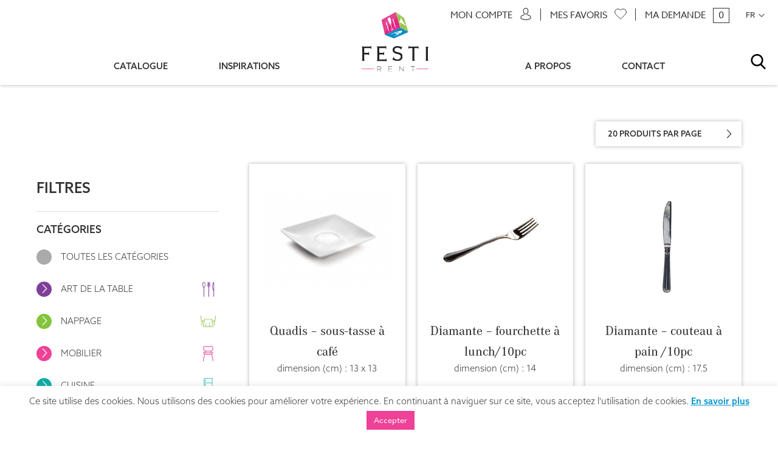

--- FILE ---
content_type: text/html; charset=UTF-8
request_url: https://festi.be/catalogue/?current_page=3
body_size: 50161
content:


<!DOCTYPE html>
<html lang="fr-FR" class="page-template-default page page-id-26">

<head>


    <!-- Global site tag (gtag.js) - Google Analytics -->
    <!--
    <script async src="https://www.googletagmanager.com/gtag/js?id=UA-140894828-1"></script>
    <script>
      window.dataLayer = window.dataLayer || [];
      function gtag(){dataLayer.push(arguments);}
      gtag('js', new Date());

      gtag('config', 'UA-140894828-1');
    </script>
    -->


    


    <meta charset="UTF-8">
    <meta name="viewport" content="width=device-width, initial-scale=1.0, maximum-scale=1.0">

    <link rel="icon" href="https://festi.be/wp-content/themes/festirent-old/assets/img/favicon.ico" />

    <!-- CSS -->
    <link rel="stylesheet" media="screen" type="text/css" href=" https://festi.be/wp-content/themes/festirent-old/style.css " />

    <!-- JS -->

    <script src="https://ajax.googleapis.com/ajax/libs/jquery/3.3.1/jquery.min.js"></script>
    <script src="https://ajax.googleapis.com/ajax/libs/jqueryui/1.10.3/jquery-ui.js"></script>


    <!-- Status home particular  -->
    

    <!-- Status home company  -->
    

    
    <script src="https://festi.be/wp-content/themes/festirent-old/assets/js/paf.js?ver=1764078635"></script>
    <!--[if !IE]>-->
    <script src="https://festi.be/wp-content/themes/festirent-old/assets/js/animations.js?ver=1.2"></script>
    <!--<![endif]-->

    <script src="https://cdnjs.cloudflare.com/ajax/libs/web-animations/2.3.1/web-animations.min.js"></script>
    <script src="https://festi.be/wp-content/themes/festirent-old/assets/js/owl.carousel.min.js"></script>
    <script src="https://festi.be/wp-content/themes/festirent-old/assets/js/jquery.magnific-popup.min.js"></script>
    <script src="https://festi.be/wp-content/themes/festirent-old/assets/js/spin.js"></script>
    <script src="https://festi.be/wp-content/themes/festirent-old/assets/js/jquery.mark.min.js"></script>
    <script src="https://festi.be/wp-content/themes/festirent-old/assets/js/pickmeup.min.js"></script>
    <script src="https://festi.be/wp-content/themes/festirent-old/assets/js/jquery.mCustomScrollbar.concat.min.js"></script>
    <script type="text/javascript">
        var ajaxurl = 'https://festi.be/wp-admin/admin-ajax.php';
    </script>

            
    <!-- TypeKit -->
    <link rel="stylesheet" href="https://use.typekit.net/zrg5xal.css">

    <link rel="pingback" href="https://festi.be/xmlrpc.php" />
    <meta name='robots' content='max-image-preview:large' />
<link rel="alternate" hreflang="nl" href="https://festi.be/nl/catalogue/" />
<link rel="alternate" hreflang="fr" href="https://festi.be/catalogue/" />
<link rel="alternate" hreflang="x-default" href="https://festi.be/catalogue/" />

<!-- Google Tag Manager for WordPress by gtm4wp.com -->
<script data-cfasync="false" data-pagespeed-no-defer>
	var gtm4wp_datalayer_name = "dataLayer";
	var dataLayer = dataLayer || [];
</script>
<!-- End Google Tag Manager for WordPress by gtm4wp.com -->
<!-- This site is optimized with the Yoast SEO Premium plugin v12.5.1 - https://yoast.com/wordpress/plugins/seo/ -->
<title>Catalogue | Festi Rent | Location de matériel évenementiel</title>
<meta name="description" content="Découvrez notre large gamme de produits et services: Art de la table, chaises, tables, tentes, chauffage, son et lumière, décoration..."/>
<meta name="robots" content="max-snippet:-1, max-image-preview:large, max-video-preview:-1"/>
<link rel="canonical" href="http://https%3A%2F%2Ffesti.be%2Fcatalogue%2F" />
<meta property="og:locale" content="fr_FR" />
<meta property="og:type" content="article" />
<meta property="og:title" content="Catalogue | Festi Rent | Location de matériel évenementiel" />
<meta property="og:description" content="Découvrez notre large gamme de produits et services: Art de la table, chaises, tables, tentes, chauffage, son et lumière, décoration..." />
<meta property="og:url" content="http://https%253A%252F%252Ffesti.be%252Fcatalogue%252F" />
<meta property="og:site_name" content="Festi Rent" />
<meta property="article:publisher" content="https://fr-fr.facebook.com/festirent/" />
<meta name="twitter:card" content="summary_large_image" />
<meta name="twitter:description" content="Découvrez notre large gamme de produits et services: Art de la table, chaises, tables, tentes, chauffage, son et lumière, décoration..." />
<meta name="twitter:title" content="Catalogue | Festi Rent | Location de matériel évenementiel" />
<script type='application/ld+json' class='yoast-schema-graph yoast-schema-graph--main'>{"@context":"https://schema.org","@graph":[{"@type":"WebSite","@id":"https://festi.be/#website","url":"https://festi.be/","name":"Festi Rent","potentialAction":{"@type":"SearchAction","target":"https://festi.be/?s={search_term_string}","query-input":"required name=search_term_string"}},{"@type":"WebPage","@id":"https://festi.be/catalogue/#webpage","url":"https://festi.be/catalogue/","inLanguage":"fr-FR","name":"Catalogue | Festi Rent | Location de mat\u00e9riel \u00e9venementiel","isPartOf":{"@id":"https://festi.be/#website"},"datePublished":"2018-08-16T11:54:14+02:00","dateModified":"2020-01-15T14:28:25+01:00","description":"D\u00e9couvrez notre large gamme de produits et services: Art de la table, chaises, tables, tentes, chauffage, son et lumi\u00e8re, d\u00e9coration..."}]}</script>
<!-- / Yoast SEO Premium plugin. -->

<script type="text/javascript">
window._wpemojiSettings = {"baseUrl":"https:\/\/s.w.org\/images\/core\/emoji\/14.0.0\/72x72\/","ext":".png","svgUrl":"https:\/\/s.w.org\/images\/core\/emoji\/14.0.0\/svg\/","svgExt":".svg","source":{"concatemoji":"https:\/\/festi.be\/wp-includes\/js\/wp-emoji-release.min.js?ver=6.2.2"}};
/*! This file is auto-generated */
!function(e,a,t){var n,r,o,i=a.createElement("canvas"),p=i.getContext&&i.getContext("2d");function s(e,t){p.clearRect(0,0,i.width,i.height),p.fillText(e,0,0);e=i.toDataURL();return p.clearRect(0,0,i.width,i.height),p.fillText(t,0,0),e===i.toDataURL()}function c(e){var t=a.createElement("script");t.src=e,t.defer=t.type="text/javascript",a.getElementsByTagName("head")[0].appendChild(t)}for(o=Array("flag","emoji"),t.supports={everything:!0,everythingExceptFlag:!0},r=0;r<o.length;r++)t.supports[o[r]]=function(e){if(p&&p.fillText)switch(p.textBaseline="top",p.font="600 32px Arial",e){case"flag":return s("\ud83c\udff3\ufe0f\u200d\u26a7\ufe0f","\ud83c\udff3\ufe0f\u200b\u26a7\ufe0f")?!1:!s("\ud83c\uddfa\ud83c\uddf3","\ud83c\uddfa\u200b\ud83c\uddf3")&&!s("\ud83c\udff4\udb40\udc67\udb40\udc62\udb40\udc65\udb40\udc6e\udb40\udc67\udb40\udc7f","\ud83c\udff4\u200b\udb40\udc67\u200b\udb40\udc62\u200b\udb40\udc65\u200b\udb40\udc6e\u200b\udb40\udc67\u200b\udb40\udc7f");case"emoji":return!s("\ud83e\udef1\ud83c\udffb\u200d\ud83e\udef2\ud83c\udfff","\ud83e\udef1\ud83c\udffb\u200b\ud83e\udef2\ud83c\udfff")}return!1}(o[r]),t.supports.everything=t.supports.everything&&t.supports[o[r]],"flag"!==o[r]&&(t.supports.everythingExceptFlag=t.supports.everythingExceptFlag&&t.supports[o[r]]);t.supports.everythingExceptFlag=t.supports.everythingExceptFlag&&!t.supports.flag,t.DOMReady=!1,t.readyCallback=function(){t.DOMReady=!0},t.supports.everything||(n=function(){t.readyCallback()},a.addEventListener?(a.addEventListener("DOMContentLoaded",n,!1),e.addEventListener("load",n,!1)):(e.attachEvent("onload",n),a.attachEvent("onreadystatechange",function(){"complete"===a.readyState&&t.readyCallback()})),(e=t.source||{}).concatemoji?c(e.concatemoji):e.wpemoji&&e.twemoji&&(c(e.twemoji),c(e.wpemoji)))}(window,document,window._wpemojiSettings);
</script>
<style type="text/css">
img.wp-smiley,
img.emoji {
	display: inline !important;
	border: none !important;
	box-shadow: none !important;
	height: 1em !important;
	width: 1em !important;
	margin: 0 0.07em !important;
	vertical-align: -0.1em !important;
	background: none !important;
	padding: 0 !important;
}
</style>
	<link rel='stylesheet' id='formidable-css' href='https://festi.be/wp-content/plugins/formidable/css/formidableforms.css?ver=361355' type='text/css' media='all' />
<link rel='stylesheet' id='wp-block-library-css' href='https://festi.be/wp-includes/css/dist/block-library/style.min.css?ver=6.2.2' type='text/css' media='all' />
<link rel='stylesheet' id='classic-theme-styles-css' href='https://festi.be/wp-includes/css/classic-themes.min.css?ver=6.2.2' type='text/css' media='all' />
<style id='global-styles-inline-css' type='text/css'>
body{--wp--preset--color--black: #000000;--wp--preset--color--cyan-bluish-gray: #abb8c3;--wp--preset--color--white: #ffffff;--wp--preset--color--pale-pink: #f78da7;--wp--preset--color--vivid-red: #cf2e2e;--wp--preset--color--luminous-vivid-orange: #ff6900;--wp--preset--color--luminous-vivid-amber: #fcb900;--wp--preset--color--light-green-cyan: #7bdcb5;--wp--preset--color--vivid-green-cyan: #00d084;--wp--preset--color--pale-cyan-blue: #8ed1fc;--wp--preset--color--vivid-cyan-blue: #0693e3;--wp--preset--color--vivid-purple: #9b51e0;--wp--preset--gradient--vivid-cyan-blue-to-vivid-purple: linear-gradient(135deg,rgba(6,147,227,1) 0%,rgb(155,81,224) 100%);--wp--preset--gradient--light-green-cyan-to-vivid-green-cyan: linear-gradient(135deg,rgb(122,220,180) 0%,rgb(0,208,130) 100%);--wp--preset--gradient--luminous-vivid-amber-to-luminous-vivid-orange: linear-gradient(135deg,rgba(252,185,0,1) 0%,rgba(255,105,0,1) 100%);--wp--preset--gradient--luminous-vivid-orange-to-vivid-red: linear-gradient(135deg,rgba(255,105,0,1) 0%,rgb(207,46,46) 100%);--wp--preset--gradient--very-light-gray-to-cyan-bluish-gray: linear-gradient(135deg,rgb(238,238,238) 0%,rgb(169,184,195) 100%);--wp--preset--gradient--cool-to-warm-spectrum: linear-gradient(135deg,rgb(74,234,220) 0%,rgb(151,120,209) 20%,rgb(207,42,186) 40%,rgb(238,44,130) 60%,rgb(251,105,98) 80%,rgb(254,248,76) 100%);--wp--preset--gradient--blush-light-purple: linear-gradient(135deg,rgb(255,206,236) 0%,rgb(152,150,240) 100%);--wp--preset--gradient--blush-bordeaux: linear-gradient(135deg,rgb(254,205,165) 0%,rgb(254,45,45) 50%,rgb(107,0,62) 100%);--wp--preset--gradient--luminous-dusk: linear-gradient(135deg,rgb(255,203,112) 0%,rgb(199,81,192) 50%,rgb(65,88,208) 100%);--wp--preset--gradient--pale-ocean: linear-gradient(135deg,rgb(255,245,203) 0%,rgb(182,227,212) 50%,rgb(51,167,181) 100%);--wp--preset--gradient--electric-grass: linear-gradient(135deg,rgb(202,248,128) 0%,rgb(113,206,126) 100%);--wp--preset--gradient--midnight: linear-gradient(135deg,rgb(2,3,129) 0%,rgb(40,116,252) 100%);--wp--preset--duotone--dark-grayscale: url('#wp-duotone-dark-grayscale');--wp--preset--duotone--grayscale: url('#wp-duotone-grayscale');--wp--preset--duotone--purple-yellow: url('#wp-duotone-purple-yellow');--wp--preset--duotone--blue-red: url('#wp-duotone-blue-red');--wp--preset--duotone--midnight: url('#wp-duotone-midnight');--wp--preset--duotone--magenta-yellow: url('#wp-duotone-magenta-yellow');--wp--preset--duotone--purple-green: url('#wp-duotone-purple-green');--wp--preset--duotone--blue-orange: url('#wp-duotone-blue-orange');--wp--preset--font-size--small: 13px;--wp--preset--font-size--medium: 20px;--wp--preset--font-size--large: 36px;--wp--preset--font-size--x-large: 42px;--wp--preset--spacing--20: 0.44rem;--wp--preset--spacing--30: 0.67rem;--wp--preset--spacing--40: 1rem;--wp--preset--spacing--50: 1.5rem;--wp--preset--spacing--60: 2.25rem;--wp--preset--spacing--70: 3.38rem;--wp--preset--spacing--80: 5.06rem;--wp--preset--shadow--natural: 6px 6px 9px rgba(0, 0, 0, 0.2);--wp--preset--shadow--deep: 12px 12px 50px rgba(0, 0, 0, 0.4);--wp--preset--shadow--sharp: 6px 6px 0px rgba(0, 0, 0, 0.2);--wp--preset--shadow--outlined: 6px 6px 0px -3px rgba(255, 255, 255, 1), 6px 6px rgba(0, 0, 0, 1);--wp--preset--shadow--crisp: 6px 6px 0px rgba(0, 0, 0, 1);}:where(.is-layout-flex){gap: 0.5em;}body .is-layout-flow > .alignleft{float: left;margin-inline-start: 0;margin-inline-end: 2em;}body .is-layout-flow > .alignright{float: right;margin-inline-start: 2em;margin-inline-end: 0;}body .is-layout-flow > .aligncenter{margin-left: auto !important;margin-right: auto !important;}body .is-layout-constrained > .alignleft{float: left;margin-inline-start: 0;margin-inline-end: 2em;}body .is-layout-constrained > .alignright{float: right;margin-inline-start: 2em;margin-inline-end: 0;}body .is-layout-constrained > .aligncenter{margin-left: auto !important;margin-right: auto !important;}body .is-layout-constrained > :where(:not(.alignleft):not(.alignright):not(.alignfull)){max-width: var(--wp--style--global--content-size);margin-left: auto !important;margin-right: auto !important;}body .is-layout-constrained > .alignwide{max-width: var(--wp--style--global--wide-size);}body .is-layout-flex{display: flex;}body .is-layout-flex{flex-wrap: wrap;align-items: center;}body .is-layout-flex > *{margin: 0;}:where(.wp-block-columns.is-layout-flex){gap: 2em;}.has-black-color{color: var(--wp--preset--color--black) !important;}.has-cyan-bluish-gray-color{color: var(--wp--preset--color--cyan-bluish-gray) !important;}.has-white-color{color: var(--wp--preset--color--white) !important;}.has-pale-pink-color{color: var(--wp--preset--color--pale-pink) !important;}.has-vivid-red-color{color: var(--wp--preset--color--vivid-red) !important;}.has-luminous-vivid-orange-color{color: var(--wp--preset--color--luminous-vivid-orange) !important;}.has-luminous-vivid-amber-color{color: var(--wp--preset--color--luminous-vivid-amber) !important;}.has-light-green-cyan-color{color: var(--wp--preset--color--light-green-cyan) !important;}.has-vivid-green-cyan-color{color: var(--wp--preset--color--vivid-green-cyan) !important;}.has-pale-cyan-blue-color{color: var(--wp--preset--color--pale-cyan-blue) !important;}.has-vivid-cyan-blue-color{color: var(--wp--preset--color--vivid-cyan-blue) !important;}.has-vivid-purple-color{color: var(--wp--preset--color--vivid-purple) !important;}.has-black-background-color{background-color: var(--wp--preset--color--black) !important;}.has-cyan-bluish-gray-background-color{background-color: var(--wp--preset--color--cyan-bluish-gray) !important;}.has-white-background-color{background-color: var(--wp--preset--color--white) !important;}.has-pale-pink-background-color{background-color: var(--wp--preset--color--pale-pink) !important;}.has-vivid-red-background-color{background-color: var(--wp--preset--color--vivid-red) !important;}.has-luminous-vivid-orange-background-color{background-color: var(--wp--preset--color--luminous-vivid-orange) !important;}.has-luminous-vivid-amber-background-color{background-color: var(--wp--preset--color--luminous-vivid-amber) !important;}.has-light-green-cyan-background-color{background-color: var(--wp--preset--color--light-green-cyan) !important;}.has-vivid-green-cyan-background-color{background-color: var(--wp--preset--color--vivid-green-cyan) !important;}.has-pale-cyan-blue-background-color{background-color: var(--wp--preset--color--pale-cyan-blue) !important;}.has-vivid-cyan-blue-background-color{background-color: var(--wp--preset--color--vivid-cyan-blue) !important;}.has-vivid-purple-background-color{background-color: var(--wp--preset--color--vivid-purple) !important;}.has-black-border-color{border-color: var(--wp--preset--color--black) !important;}.has-cyan-bluish-gray-border-color{border-color: var(--wp--preset--color--cyan-bluish-gray) !important;}.has-white-border-color{border-color: var(--wp--preset--color--white) !important;}.has-pale-pink-border-color{border-color: var(--wp--preset--color--pale-pink) !important;}.has-vivid-red-border-color{border-color: var(--wp--preset--color--vivid-red) !important;}.has-luminous-vivid-orange-border-color{border-color: var(--wp--preset--color--luminous-vivid-orange) !important;}.has-luminous-vivid-amber-border-color{border-color: var(--wp--preset--color--luminous-vivid-amber) !important;}.has-light-green-cyan-border-color{border-color: var(--wp--preset--color--light-green-cyan) !important;}.has-vivid-green-cyan-border-color{border-color: var(--wp--preset--color--vivid-green-cyan) !important;}.has-pale-cyan-blue-border-color{border-color: var(--wp--preset--color--pale-cyan-blue) !important;}.has-vivid-cyan-blue-border-color{border-color: var(--wp--preset--color--vivid-cyan-blue) !important;}.has-vivid-purple-border-color{border-color: var(--wp--preset--color--vivid-purple) !important;}.has-vivid-cyan-blue-to-vivid-purple-gradient-background{background: var(--wp--preset--gradient--vivid-cyan-blue-to-vivid-purple) !important;}.has-light-green-cyan-to-vivid-green-cyan-gradient-background{background: var(--wp--preset--gradient--light-green-cyan-to-vivid-green-cyan) !important;}.has-luminous-vivid-amber-to-luminous-vivid-orange-gradient-background{background: var(--wp--preset--gradient--luminous-vivid-amber-to-luminous-vivid-orange) !important;}.has-luminous-vivid-orange-to-vivid-red-gradient-background{background: var(--wp--preset--gradient--luminous-vivid-orange-to-vivid-red) !important;}.has-very-light-gray-to-cyan-bluish-gray-gradient-background{background: var(--wp--preset--gradient--very-light-gray-to-cyan-bluish-gray) !important;}.has-cool-to-warm-spectrum-gradient-background{background: var(--wp--preset--gradient--cool-to-warm-spectrum) !important;}.has-blush-light-purple-gradient-background{background: var(--wp--preset--gradient--blush-light-purple) !important;}.has-blush-bordeaux-gradient-background{background: var(--wp--preset--gradient--blush-bordeaux) !important;}.has-luminous-dusk-gradient-background{background: var(--wp--preset--gradient--luminous-dusk) !important;}.has-pale-ocean-gradient-background{background: var(--wp--preset--gradient--pale-ocean) !important;}.has-electric-grass-gradient-background{background: var(--wp--preset--gradient--electric-grass) !important;}.has-midnight-gradient-background{background: var(--wp--preset--gradient--midnight) !important;}.has-small-font-size{font-size: var(--wp--preset--font-size--small) !important;}.has-medium-font-size{font-size: var(--wp--preset--font-size--medium) !important;}.has-large-font-size{font-size: var(--wp--preset--font-size--large) !important;}.has-x-large-font-size{font-size: var(--wp--preset--font-size--x-large) !important;}
.wp-block-navigation a:where(:not(.wp-element-button)){color: inherit;}
:where(.wp-block-columns.is-layout-flex){gap: 2em;}
.wp-block-pullquote{font-size: 1.5em;line-height: 1.6;}
</style>
<link rel='stylesheet' id='cookie-law-info-css' href='https://festi.be/wp-content/plugins/cookie-law-info/legacy/public/css/cookie-law-info-public.css?ver=3.2.8' type='text/css' media='all' />
<link rel='stylesheet' id='cookie-law-info-gdpr-css' href='https://festi.be/wp-content/plugins/cookie-law-info/legacy/public/css/cookie-law-info-gdpr.css?ver=3.2.8' type='text/css' media='all' />
<link rel='stylesheet' id='style-festi-old-css' href='https://festi.be/wp-content/themes/festirent-old/assets/css/old.css?ver=1737205193' type='text/css' media='all' />
<link rel='stylesheet' id='style-festi-css' href='https://festi.be/wp-content/themes/festirent-old/dist/style.css?ver=1737205193' type='text/css' media='all' />
<link rel='stylesheet' id='hamburgers-festi-css' href='https://festi.be/wp-content/themes/festirent-old/assets/css/hamburgers.css?ver=1737205193' type='text/css' media='all' />
<link rel='stylesheet' id='jquery.mCustomScrollbar-festi-css' href='https://festi.be/wp-content/themes/festirent-old/assets/css/jquery.mCustomScrollbar.css?ver=1737205193' type='text/css' media='all' />
<link rel='stylesheet' id='magnific-popup-festi-css' href='https://festi.be/wp-content/themes/festirent-old/assets/css/magnific-popup.css?ver=1737205193' type='text/css' media='all' />
<link rel='stylesheet' id='owl.carousel.min-festi-css' href='https://festi.be/wp-content/themes/festirent-old/assets/css/owl.carousel.min.css?ver=1737205193' type='text/css' media='all' />
<link rel='stylesheet' id='owl.theme.default-festi-css' href='https://festi.be/wp-content/themes/festirent-old/assets/css/owl.theme.default.css?ver=1737205193' type='text/css' media='all' />
<link rel='stylesheet' id='pickmeup-festi-css' href='https://festi.be/wp-content/themes/festirent-old/assets/css/pickmeup.css?ver=1737205193' type='text/css' media='all' />
<script type="text/javascript">
            window._nslDOMReady = function (callback) {
                if ( document.readyState === "complete" || document.readyState === "interactive" ) {
                    callback();
                } else {
                    document.addEventListener( "DOMContentLoaded", callback );
                }
            };
            </script><script type='text/javascript' src='https://festi.be/wp-includes/js/jquery/jquery.min.js?ver=3.6.4' id='jquery-core-js'></script>
<script type='text/javascript' src='https://festi.be/wp-includes/js/jquery/jquery-migrate.min.js?ver=3.4.0' id='jquery-migrate-js'></script>
<script type='text/javascript' id='cookie-law-info-js-extra'>
/* <![CDATA[ */
var Cli_Data = {"nn_cookie_ids":["viewed_cookie_policy","PHPSESSID","_ga","_gid","_gat_gtag_UA_140894828_1","_gat"],"cookielist":[],"non_necessary_cookies":[],"ccpaEnabled":"","ccpaRegionBased":"","ccpaBarEnabled":"","strictlyEnabled":["necessary","obligatoire"],"ccpaType":"gdpr","js_blocking":"","custom_integration":"","triggerDomRefresh":"","secure_cookies":""};
var cli_cookiebar_settings = {"animate_speed_hide":"500","animate_speed_show":"500","background":"#FFF","border":"#b1a6a6c2","border_on":"","button_1_button_colour":"#ee4197","button_1_button_hover":"#be3479","button_1_link_colour":"#fff","button_1_as_button":"1","button_1_new_win":"","button_2_button_colour":"#333","button_2_button_hover":"#292929","button_2_link_colour":"#0093d0","button_2_as_button":"","button_2_hidebar":"","button_3_button_colour":"#000","button_3_button_hover":"#000000","button_3_link_colour":"#fff","button_3_as_button":"1","button_3_new_win":"","button_4_button_colour":"#000","button_4_button_hover":"#000000","button_4_link_colour":"#62a329","button_4_as_button":"","button_7_button_colour":"#61a229","button_7_button_hover":"#4e8221","button_7_link_colour":"#fff","button_7_as_button":"1","button_7_new_win":"","font_family":"inherit","header_fix":"","notify_animate_hide":"1","notify_animate_show":"","notify_div_id":"#cookie-law-info-bar","notify_position_horizontal":"right","notify_position_vertical":"bottom","scroll_close":"","scroll_close_reload":"","accept_close_reload":"","reject_close_reload":"","showagain_tab":"","showagain_background":"#fff","showagain_border":"#000","showagain_div_id":"#cookie-law-info-again","showagain_x_position":"100px","text":"#000","show_once_yn":"","show_once":"10000","logging_on":"","as_popup":"","popup_overlay":"1","bar_heading_text":"","cookie_bar_as":"banner","popup_showagain_position":"bottom-right","widget_position":"left"};
var log_object = {"ajax_url":"https:\/\/festi.be\/wp-admin\/admin-ajax.php"};
/* ]]> */
</script>
<script type='text/javascript' src='https://festi.be/wp-content/plugins/cookie-law-info/legacy/public/js/cookie-law-info-public.js?ver=3.2.8' id='cookie-law-info-js'></script>
<script type='text/javascript' id='zxcvbn-async-js-extra'>
/* <![CDATA[ */
var _zxcvbnSettings = {"src":"https:\/\/festi.be\/wp-includes\/js\/zxcvbn.min.js"};
/* ]]> */
</script>
<script type='text/javascript' src='https://festi.be/wp-includes/js/zxcvbn-async.min.js?ver=1.0' id='zxcvbn-async-js'></script>
<link rel="https://api.w.org/" href="https://festi.be/wp-json/" /><link rel="alternate" type="application/json" href="https://festi.be/wp-json/wp/v2/pages/26" /><link rel="EditURI" type="application/rsd+xml" title="RSD" href="https://festi.be/xmlrpc.php?rsd" />
<link rel="wlwmanifest" type="application/wlwmanifest+xml" href="https://festi.be/wp-includes/wlwmanifest.xml" />
<meta name="generator" content="WordPress 6.2.2" />
<link rel='shortlink' href='https://festi.be/?p=26' />
<link rel="alternate" type="application/json+oembed" href="https://festi.be/wp-json/oembed/1.0/embed?url=https%3A%2F%2Ffesti.be%2Fcatalogue%2F" />
<link rel="alternate" type="text/xml+oembed" href="https://festi.be/wp-json/oembed/1.0/embed?url=https%3A%2F%2Ffesti.be%2Fcatalogue%2F&#038;format=xml" />
<meta name="generator" content="WPML ver:4.7.1 stt:38,4;" />
<script>document.documentElement.className += " js";</script>

<!-- Google Tag Manager for WordPress by gtm4wp.com -->
<!-- GTM Container placement set to automatic -->
<script data-cfasync="false" data-pagespeed-no-defer>
	var dataLayer_content = {"pagePostType":"page","pagePostType2":"single-page","pagePostAuthor":"paf"};
	dataLayer.push( dataLayer_content );
</script>
<script data-cfasync="false">
(function(w,d,s,l,i){w[l]=w[l]||[];w[l].push({'gtm.start':
new Date().getTime(),event:'gtm.js'});var f=d.getElementsByTagName(s)[0],
j=d.createElement(s),dl=l!='dataLayer'?'&l='+l:'';j.async=true;j.src=
'//www.googletagmanager.com/gtm.js?id='+i+dl;f.parentNode.insertBefore(j,f);
})(window,document,'script','dataLayer','GTM-NTRXW8Q');
</script>
<!-- End Google Tag Manager for WordPress by gtm4wp.com --><style type="text/css">div.nsl-container[data-align="left"] {
    text-align: left;
}

div.nsl-container[data-align="center"] {
    text-align: center;
}

div.nsl-container[data-align="right"] {
    text-align: right;
}


div.nsl-container div.nsl-container-buttons a[data-plugin="nsl"] {
    text-decoration: none;
    box-shadow: none;
    border: 0;
}

div.nsl-container .nsl-container-buttons {
    display: flex;
    padding: 5px 0;
}

div.nsl-container.nsl-container-block .nsl-container-buttons {
    display: inline-grid;
    grid-template-columns: minmax(145px, auto);
}

div.nsl-container-block-fullwidth .nsl-container-buttons {
    flex-flow: column;
    align-items: center;
}

div.nsl-container-block-fullwidth .nsl-container-buttons a,
div.nsl-container-block .nsl-container-buttons a {
    flex: 1 1 auto;
    display: block;
    margin: 5px 0;
    width: 100%;
}

div.nsl-container-inline {
    margin: -5px;
    text-align: left;
}

div.nsl-container-inline .nsl-container-buttons {
    justify-content: center;
    flex-wrap: wrap;
}

div.nsl-container-inline .nsl-container-buttons a {
    margin: 5px;
    display: inline-block;
}

div.nsl-container-grid .nsl-container-buttons {
    flex-flow: row;
    align-items: center;
    flex-wrap: wrap;
}

div.nsl-container-grid .nsl-container-buttons a {
    flex: 1 1 auto;
    display: block;
    margin: 5px;
    max-width: 280px;
    width: 100%;
}

@media only screen and (min-width: 650px) {
    div.nsl-container-grid .nsl-container-buttons a {
        width: auto;
    }
}

div.nsl-container .nsl-button {
    cursor: pointer;
    vertical-align: top;
    border-radius: 4px;
}

div.nsl-container .nsl-button-default {
    color: #fff;
    display: flex;
}

div.nsl-container .nsl-button-icon {
    display: inline-block;
}

div.nsl-container .nsl-button-svg-container {
    flex: 0 0 auto;
    padding: 8px;
    display: flex;
    align-items: center;
}

div.nsl-container svg {
    height: 24px;
    width: 24px;
    vertical-align: top;
}

div.nsl-container .nsl-button-default div.nsl-button-label-container {
    margin: 0 24px 0 12px;
    padding: 10px 0;
    font-family: Helvetica, Arial, sans-serif;
    font-size: 16px;
    line-height: 20px;
    letter-spacing: .25px;
    overflow: hidden;
    text-align: center;
    text-overflow: clip;
    white-space: nowrap;
    flex: 1 1 auto;
    -webkit-font-smoothing: antialiased;
    -moz-osx-font-smoothing: grayscale;
    text-transform: none;
    display: inline-block;
}

div.nsl-container .nsl-button-google[data-skin="dark"] .nsl-button-svg-container {
    margin: 1px;
    padding: 7px;
    border-radius: 3px;
    background: #fff;
}

div.nsl-container .nsl-button-google[data-skin="light"] {
    border-radius: 1px;
    box-shadow: 0 1px 5px 0 rgba(0, 0, 0, .25);
    color: RGBA(0, 0, 0, 0.54);
}

div.nsl-container .nsl-button-apple .nsl-button-svg-container {
    padding: 0 6px;
}

div.nsl-container .nsl-button-apple .nsl-button-svg-container svg {
    height: 40px;
    width: auto;
}

div.nsl-container .nsl-button-apple[data-skin="light"] {
    color: #000;
    box-shadow: 0 0 0 1px #000;
}

div.nsl-container .nsl-button-facebook[data-skin="white"] {
    color: #000;
    box-shadow: inset 0 0 0 1px #000;
}

div.nsl-container .nsl-button-facebook[data-skin="light"] {
    color: #1877F2;
    box-shadow: inset 0 0 0 1px #1877F2;
}

div.nsl-container .nsl-button-spotify[data-skin="white"] {
    color: #191414;
    box-shadow: inset 0 0 0 1px #191414;
}

div.nsl-container .nsl-button-apple div.nsl-button-label-container {
    font-size: 17px;
    font-family: -apple-system, BlinkMacSystemFont, "Segoe UI", Roboto, Helvetica, Arial, sans-serif, "Apple Color Emoji", "Segoe UI Emoji", "Segoe UI Symbol";
}

div.nsl-container .nsl-button-slack div.nsl-button-label-container {
    font-size: 17px;
    font-family: -apple-system, BlinkMacSystemFont, "Segoe UI", Roboto, Helvetica, Arial, sans-serif, "Apple Color Emoji", "Segoe UI Emoji", "Segoe UI Symbol";
}

div.nsl-container .nsl-button-slack[data-skin="light"] {
    color: #000000;
    box-shadow: inset 0 0 0 1px #DDDDDD;
}

div.nsl-container .nsl-button-tiktok[data-skin="light"] {
    color: #161823;
    box-shadow: 0 0 0 1px rgba(22, 24, 35, 0.12);
}


div.nsl-container .nsl-button-kakao {
    color: rgba(0, 0, 0, 0.85);
}

.nsl-clear {
    clear: both;
}

.nsl-container {
    clear: both;
}

.nsl-disabled-provider .nsl-button {
    filter: grayscale(1);
    opacity: 0.8;
}

/*Button align start*/

div.nsl-container-inline[data-align="left"] .nsl-container-buttons {
    justify-content: flex-start;
}

div.nsl-container-inline[data-align="center"] .nsl-container-buttons {
    justify-content: center;
}

div.nsl-container-inline[data-align="right"] .nsl-container-buttons {
    justify-content: flex-end;
}


div.nsl-container-grid[data-align="left"] .nsl-container-buttons {
    justify-content: flex-start;
}

div.nsl-container-grid[data-align="center"] .nsl-container-buttons {
    justify-content: center;
}

div.nsl-container-grid[data-align="right"] .nsl-container-buttons {
    justify-content: flex-end;
}

div.nsl-container-grid[data-align="space-around"] .nsl-container-buttons {
    justify-content: space-around;
}

div.nsl-container-grid[data-align="space-between"] .nsl-container-buttons {
    justify-content: space-between;
}

/* Button align end*/

/* Redirect */

#nsl-redirect-overlay {
    display: flex;
    flex-direction: column;
    justify-content: center;
    align-items: center;
    position: fixed;
    z-index: 1000000;
    left: 0;
    top: 0;
    width: 100%;
    height: 100%;
    backdrop-filter: blur(1px);
    background-color: RGBA(0, 0, 0, .32);;
}

#nsl-redirect-overlay-container {
    display: flex;
    flex-direction: column;
    justify-content: center;
    align-items: center;
    background-color: white;
    padding: 30px;
    border-radius: 10px;
}

#nsl-redirect-overlay-spinner {
    content: '';
    display: block;
    margin: 20px;
    border: 9px solid RGBA(0, 0, 0, .6);
    border-top: 9px solid #fff;
    border-radius: 50%;
    box-shadow: inset 0 0 0 1px RGBA(0, 0, 0, .6), 0 0 0 1px RGBA(0, 0, 0, .6);
    width: 40px;
    height: 40px;
    animation: nsl-loader-spin 2s linear infinite;
}

@keyframes nsl-loader-spin {
    0% {
        transform: rotate(0deg)
    }
    to {
        transform: rotate(360deg)
    }
}

#nsl-redirect-overlay-title {
    font-family: -apple-system, BlinkMacSystemFont, "Segoe UI", Roboto, Oxygen-Sans, Ubuntu, Cantarell, "Helvetica Neue", sans-serif;
    font-size: 18px;
    font-weight: bold;
    color: #3C434A;
}

#nsl-redirect-overlay-text {
    font-family: -apple-system, BlinkMacSystemFont, "Segoe UI", Roboto, Oxygen-Sans, Ubuntu, Cantarell, "Helvetica Neue", sans-serif;
    text-align: center;
    font-size: 14px;
    color: #3C434A;
}

/* Redirect END*/</style><style type="text/css">/* Notice fallback */
#nsl-notices-fallback {
    position: fixed;
    right: 10px;
    top: 10px;
    z-index: 10000;
}

.admin-bar #nsl-notices-fallback {
    top: 42px;
}

#nsl-notices-fallback > div {
    position: relative;
    background: #fff;
    border-left: 4px solid #fff;
    box-shadow: 0 1px 1px 0 rgba(0, 0, 0, .1);
    margin: 5px 15px 2px;
    padding: 1px 20px;
}

#nsl-notices-fallback > div.error {
    display: block;
    border-left-color: #dc3232;
}

#nsl-notices-fallback > div.updated {
    display: block;
    border-left-color: #46b450;
}

#nsl-notices-fallback p {
    margin: .5em 0;
    padding: 2px;
}

#nsl-notices-fallback > div:after {
    position: absolute;
    right: 5px;
    top: 5px;
    content: '\00d7';
    display: block;
    height: 16px;
    width: 16px;
    line-height: 16px;
    text-align: center;
    font-size: 20px;
    cursor: pointer;
}</style>		<style type="text/css" id="wp-custom-css">
			.contentHeader .container_status{
	display:none !important;
}		</style>
		    <style>
        .mfp-container-home.holiday .mfp-content {
            max-width: 600px;
            padding: 0;
            ;
        }

        .mfp-container-home.holiday .mfp-content img {
            display: block;
        }

        .mfp-container-home.holiday .mfp-close {
            color: white;
            font-size: 60px;
        }
    </style>
</head>
<body>
    <header>
        <div class="contentHeader">
            <div id="topMenuLeft"></div>

            <input type="hidden" id="link_home_particular" name="link_home_particular" value="https://festi.be/" />
            <input type="hidden" id="link_home_company" name="link_home_company" value="https://festi.be/home-company/" />

            <div class="hamburger hamburger--slider">
                <div class="hamburger-box">
                    <div class="hamburger-inner"></div>
                </div>
            </div>

            <!-- Primary menu DESKTOP -->
                            <nav id="primary-menu-desktop">
                    <div class="menu-primary-menu-container"><ul id="menu-primary-menu" class="menu"><li id="menu-item-58" class="menu-item menu-item-type-post_type menu-item-object-page current-menu-item page_item page-item-26 current_page_item menu-item-58"><a href="https://festi.be/catalogue/" aria-current="page">Catalogue</a></li>
<li id="menu-item-59" class="to_left menu-item menu-item-type-post_type menu-item-object-page menu-item-59"><a href="https://festi.be/inspirations-page/">Inspirations</a></li>
<li id="menu-item-57" class="to_right menu-item menu-item-type-post_type menu-item-object-page menu-item-57"><a href="https://festi.be/a-propos/">A propos</a></li>
<li id="menu-item-2003417" class="menu-item menu-item-type-post_type menu-item-object-page menu-item-2003417"><a href="https://festi.be/contact/">Contact</a></li>
</ul></div>                </nav>
            
            <div id="container-main-menu">
                <div class="backgroundMenu"></div>
                <div id="main-menu">
                    <div>
                        <div>

                            <div class="responsiveMenu">
                                <div class="Iam"></div>



                                <div><a class="user" href="https://festi.be/login/"><svg xmlns="http://www.w3.org/2000/svg" viewBox="0 0 18.713 22">   <g id="avatar" transform="translate(-36.073)">     <g id="Groupe_484" data-name="Groupe 484" transform="translate(36.073)">       <path id="Tracé_146" data-name="Tracé 146" class="cls-1" d="M141.757,11.854h.146a4.2,4.2,0,0,0,3.212-1.39c1.754-1.977,1.462-5.367,1.431-5.69a4.648,4.648,0,0,0-2.21-4.132A5.065,5.065,0,0,0,141.884,0h-.077a5.073,5.073,0,0,0-2.451.624,4.651,4.651,0,0,0-2.237,4.15c-.032.323-.323,3.713,1.431,5.69A4.187,4.187,0,0,0,141.757,11.854Zm-3.421-6.966c0-.014,0-.027,0-.036.15-3.267,2.469-3.617,3.462-3.617h.055c1.23.027,3.321.528,3.462,3.617a.088.088,0,0,0,0,.036c0,.032.323,3.13-1.125,4.761a2.986,2.986,0,0,1-2.346.975h-.046a2.976,2.976,0,0,1-2.342-.975C138.021,8.027,138.331,4.916,138.335,4.888Z" transform="translate(-132.48)"/>       <path id="Tracé_147" data-name="Tracé 147" class="cls-1" d="M54.785,264.91V264.9c0-.036,0-.073,0-.114-.027-.9-.087-3.011-2.064-3.686l-.046-.014a13.145,13.145,0,0,1-3.781-1.722.615.615,0,0,0-.706,1.007,14.19,14.19,0,0,0,4.159,1.9c1.062.378,1.18,1.513,1.212,2.551a.915.915,0,0,0,0,.114,8.271,8.271,0,0,1-.1,1.408,16.766,16.766,0,0,1-8.032,1.868,16.862,16.862,0,0,1-8.036-1.872,7.828,7.828,0,0,1-.1-1.408c0-.036,0-.073,0-.114.032-1.039.15-2.173,1.212-2.551a14.319,14.319,0,0,0,4.159-1.9.615.615,0,1,0-.706-1.007,13,13,0,0,1-3.781,1.722l-.046.014c-1.977.679-2.036,2.788-2.064,3.686a.916.916,0,0,1,0,.114v.014a6.986,6.986,0,0,0,.232,2.064.585.585,0,0,0,.237.287,17.231,17.231,0,0,0,8.893,2.178,17.284,17.284,0,0,0,8.893-2.178.61.61,0,0,0,.237-.287A7.33,7.33,0,0,0,54.785,264.91Z" transform="translate(-36.073 -247.433)"/>     </g>   </g> </svg> <span>Mon compte</span></a></div>
                                <div><a class="wishlist " href="https://festi.be/favoris/"><svg xmlns="http://www.w3.org/2000/svg" viewBox="0 0 20.797 18.441">   <g id="Groupe_539" data-name="Groupe 539" transform="translate(0.65 0.65)">     <path id="Tracé_161" data-name="Tracé 161" class="cls-1" d="M17.922,1.591a5.4,5.4,0,0,0-7.634,0l-.533.533-.541-.541a5.394,5.394,0,0,0-7.634-.008,5.394,5.394,0,0,0,.008,7.634l7.762,7.762a.554.554,0,0,0,.785,0l7.779-7.75a5.409,5.409,0,0,0,.008-7.638Z" transform="translate(0)"/>   </g> </svg> <span>Mes favoris</span></a></div>
                                <div><a class="cart" href="https://festi.be/ma-commande/"><span class="nb">0</span> <span class="text">Ma demande</span></a></div>

                                <div class="languages">
                                    <div class="lang-block"><ul class="lang-switch"><li><a href="https://festi.be/nl/catalogue/?current_page=3&lang=nl">nl</a></li><li class="active"><a>fr</a></li></ul></div>
                                </div>
                            </div>


                            <!-- Primary menu -->
                                                            <nav id="primary-menu">
                                    <div class="menu-primary-menu-container"><ul id="menu-primary-menu-1" class="menu"><li class="menu-item menu-item-type-post_type menu-item-object-page current-menu-item page_item page-item-26 current_page_item menu-item-58"><a href="https://festi.be/catalogue/" aria-current="page">Catalogue</a></li>
<li class="to_left menu-item menu-item-type-post_type menu-item-object-page menu-item-59"><a href="https://festi.be/inspirations-page/">Inspirations</a></li>
<li class="to_right menu-item menu-item-type-post_type menu-item-object-page menu-item-57"><a href="https://festi.be/a-propos/">A propos</a></li>
<li class="menu-item menu-item-type-post_type menu-item-object-page menu-item-2003417"><a href="https://festi.be/contact/">Contact</a></li>
</ul></div>                                </nav>
                            
                            <div class="socialMedia">
                                                                    <a target="_blank" href="https://fr-fr.facebook.com/festirent/" class="facebook"><svg xmlns="http://www.w3.org/2000/svg" viewBox="0 0 10.762 23.056">   <path id="Tracé_224" data-name="Tracé 224" class="cls-1" d="M229.963,152.912V141.369h3.809l.6-3.825h-4.411v-1.918c0-1,.327-1.951,1.76-1.951h2.864v-3.818h-4.065c-3.418,0-4.351,2.251-4.351,5.371v2.315h-2.345v3.827h2.345v11.544Z" transform="translate(-223.825 -129.856)"/> </svg></a>
                                                                                                    <a target="_blank" href="https://www.pinterest.fr/festirent/?fbclid=IwAR0Rop9bQ3TVYhR4llLWpX_PxY4c3aEHpl5n8wBvsxuLTDfePYbqGhtZbj8" class="pinterest"><svg xmlns="http://www.w3.org/2000/svg" viewBox="0 0 18.46 23.079">   <path id="Tracé_225" data-name="Tracé 225" class="cls-1" d="M183.255,137.477c0-4.147-3.442-8.011-8.671-8.011-6.509,0-9.789,4.764-9.789,8.736,0,2.405.891,4.545,2.805,5.342a.471.471,0,0,0,.685-.349c.062-.245.213-.865.278-1.122a.688.688,0,0,0-.2-.78,4.088,4.088,0,0,1-.9-2.744,6.554,6.554,0,0,1,6.744-6.7c3.678,0,5.7,2.295,5.7,5.358,0,4.033-1.747,7.435-4.344,7.435a2.151,2.151,0,0,1-2.162-2.693c.411-1.771,1.209-3.684,1.209-4.962a1.859,1.859,0,0,0-1.847-2.1c-1.465,0-2.642,1.547-2.642,3.62a5.458,5.458,0,0,0,.438,2.213s-1.5,6.485-1.762,7.62a12.474,12.474,0,0,0-.242,3.131c.1.862.935,1.564,1.658.618a11.723,11.723,0,0,0,1.34-2.931c.169-.622.964-3.844.964-3.844a3.906,3.906,0,0,0,3.347,1.744C180.268,147.061,183.255,142.962,183.255,137.477Z" transform="translate(-164.795 -129.466)"/> </svg></a>
                                                                                                    <a target="_blank" href="https://www.instagram.com/festirent/" class="instagram"><?xml version="1.0" encoding="iso-8859-1"?> <!-- Generator: Adobe Illustrator 16.0.0, SVG Export Plug-In . SVG Version: 6.00 Build 0)  --> <!DOCTYPE svg PUBLIC "-//W3C//DTD SVG 1.1//EN" "http://www.w3.org/Graphics/SVG/1.1/DTD/svg11.dtd"> <svg version="1.1" id="Layer_1" xmlns="http://www.w3.org/2000/svg" xmlns:xlink="http://www.w3.org/1999/xlink" x="0px" y="0px" 	 width="169.063px" height="169.063px" viewBox="0 0 169.063 169.063" style="enable-background:new 0 0 169.063 169.063;" 	 xml:space="preserve"> <g> 	<path d="M122.406,0H46.654C20.929,0,0,20.93,0,46.655v75.752c0,25.726,20.929,46.655,46.654,46.655h75.752 		c25.727,0,46.656-20.93,46.656-46.655V46.655C169.063,20.93,148.133,0,122.406,0z M154.063,122.407 		c0,17.455-14.201,31.655-31.656,31.655H46.654C29.2,154.063,15,139.862,15,122.407V46.655C15,29.201,29.2,15,46.654,15h75.752 		c17.455,0,31.656,14.201,31.656,31.655V122.407z"/> 	<path d="M84.531,40.97c-24.021,0-43.563,19.542-43.563,43.563c0,24.02,19.542,43.561,43.563,43.561s43.563-19.541,43.563-43.561 		C128.094,60.512,108.552,40.97,84.531,40.97z M84.531,113.093c-15.749,0-28.563-12.812-28.563-28.561 		c0-15.75,12.813-28.563,28.563-28.563s28.563,12.813,28.563,28.563C113.094,100.281,100.28,113.093,84.531,113.093z"/> 	<path d="M129.921,28.251c-2.89,0-5.729,1.17-7.77,3.22c-2.051,2.04-3.23,4.88-3.23,7.78c0,2.891,1.18,5.73,3.23,7.78 		c2.04,2.04,4.88,3.22,7.77,3.22c2.9,0,5.73-1.18,7.78-3.22c2.05-2.05,3.22-4.89,3.22-7.78c0-2.9-1.17-5.74-3.22-7.78 		C135.661,29.421,132.821,28.251,129.921,28.251z"/> </g> </svg></a>
                                                                                                    <a target="_blank" href="https://www.linkedin.com/company/festi-rent/?originalSubdomain=fr" class="linkedin"><?xml version="1.0" encoding="iso-8859-1"?> <!-- Generator: Adobe Illustrator 16.0.0, SVG Export Plug-In . SVG Version: 6.00 Build 0)  --> <!DOCTYPE svg PUBLIC "-//W3C//DTD SVG 1.1//EN" "http://www.w3.org/Graphics/SVG/1.1/DTD/svg11.dtd"> <svg version="1.1" id="Capa_1" xmlns="http://www.w3.org/2000/svg" xmlns:xlink="http://www.w3.org/1999/xlink" x="0px" y="0px" 	 width="438.536px" height="438.535px" viewBox="0 0 438.536 438.535" style="enable-background:new 0 0 438.536 438.535;" 	 xml:space="preserve"> <g> 	<g> 		<rect x="5.424" y="145.895" width="94.216" height="282.932"/> 		<path d="M408.842,171.739c-19.791-21.604-45.967-32.408-78.512-32.408c-11.991,0-22.891,1.475-32.695,4.427 			c-9.801,2.95-18.079,7.089-24.838,12.419c-6.755,5.33-12.135,10.278-16.129,14.844c-3.798,4.337-7.512,9.389-11.136,15.104 			v-40.232h-93.935l0.288,13.706c0.193,9.139,0.288,37.307,0.288,84.508c0,47.205-0.19,108.777-0.572,184.722h93.931V270.942 			c0-9.705,1.041-17.412,3.139-23.127c4-9.712,10.037-17.843,18.131-24.407c8.093-6.572,18.13-9.855,30.125-9.855 			c16.364,0,28.407,5.662,36.117,16.987c7.707,11.324,11.561,26.98,11.561,46.966V428.82h93.931V266.664 			C438.529,224.976,428.639,193.336,408.842,171.739z"/> 		<path d="M53.103,9.708c-15.796,0-28.595,4.619-38.4,13.848C4.899,32.787,0,44.441,0,58.529c0,13.891,4.758,25.505,14.275,34.829 			c9.514,9.325,22.078,13.99,37.685,13.99h0.571c15.99,0,28.887-4.661,38.688-13.99c9.801-9.324,14.606-20.934,14.417-34.829 			c-0.19-14.087-5.047-25.742-14.561-34.973C81.562,14.323,68.9,9.708,53.103,9.708z"/> 	</g> </g> </svg></a>
                                                            </div>

                            <!-- Secondary menu -->
                                                            <nav id="secondary-menu">
                                    <div class="menu-secondary-menu-container"><ul id="menu-secondary-menu" class="menu"><li id="menu-item-51263" class="menu-item menu-item-type-post_type menu-item-object-page menu-item-51263"><a href="https://festi.be/a-propos/">A propos</a></li>
<li id="menu-item-51266" class="menu-item menu-item-type-post_type menu-item-object-page menu-item-51266"><a href="https://festi.be/livraison-et-reprise/">Livraison et reprise</a></li>
<li id="menu-item-62517" class="menu-item menu-item-type-post_type menu-item-object-page menu-item-62517"><a href="https://festi.be/mode-emploi/">Mode d’emploi</a></li>
<li id="menu-item-2003440" class="menu-item menu-item-type-custom menu-item-object-custom menu-item-2003440"><a href="http://help.festi.be">FAQ</a></li>
<li id="menu-item-2016988" class="menu-item menu-item-type-post_type menu-item-object-page menu-item-2016988"><a href="https://festi.be/contact/">Contact</a></li>
<li id="menu-item-2013670" class="menu-item menu-item-type-post_type menu-item-object-page menu-item-privacy-policy menu-item-2013670"><a rel="privacy-policy" href="https://festi.be/politique-de-confidentialite/">Politique de confidentialité</a></li>
</ul></div>                                </nav>
                            
                            <!--<div id="searchMenuResponsive" >
                               <form id="generalFormSearch" enctype="UTF-8" method="get" action="https://festi.be" >
                                   <input name="s" type="search" class="autocomp" placeholder="Rechercher" />
                                   <input type="hidden" name="lang" value="fr"/>
                                   <button></button>
                               </form>
                           </div>-->
                        </div>
                    </div>
                </div>
            </div>

            <div id="searchMenu">
                <?xml version="1.0" encoding="iso-8859-1"?> <!-- Generator: Adobe Illustrator 19.0.0, SVG Export Plug-In . SVG Version: 6.00 Build 0)  --> <svg version="1.1" id="Capa_1" xmlns="http://www.w3.org/2000/svg" xmlns:xlink="http://www.w3.org/1999/xlink" x="0px" y="0px" 	 viewBox="0 0 56.966 56.966" style="enable-background:new 0 0 56.966 56.966;" xml:space="preserve"> <path d="M55.146,51.887L41.588,37.786c3.486-4.144,5.396-9.358,5.396-14.786c0-12.682-10.318-23-23-23s-23,10.318-23,23 	s10.318,23,23,23c4.761,0,9.298-1.436,13.177-4.162l13.661,14.208c0.571,0.593,1.339,0.92,2.162,0.92 	c0.779,0,1.518-0.297,2.079-0.837C56.255,54.982,56.293,53.08,55.146,51.887z M23.984,6c9.374,0,17,7.626,17,17s-7.626,17-17,17 	s-17-7.626-17-17S14.61,6,23.984,6z"/> </svg>                <div class="dropdown">
                    <form id="generalFormSearch" enctype="UTF-8" method="get" action="https://festi.be">
                        <input name="s" type="search" class="autocomp" placeholder="Rechercher" />
                        <input type="hidden" name="lang" value="fr" />
                        <button><?xml version="1.0" encoding="iso-8859-1"?> <!-- Generator: Adobe Illustrator 19.0.0, SVG Export Plug-In . SVG Version: 6.00 Build 0)  --> <svg version="1.1" id="Capa_1" xmlns="http://www.w3.org/2000/svg" xmlns:xlink="http://www.w3.org/1999/xlink" x="0px" y="0px" 	 viewBox="0 0 56.966 56.966" style="enable-background:new 0 0 56.966 56.966;" xml:space="preserve"> <path d="M55.146,51.887L41.588,37.786c3.486-4.144,5.396-9.358,5.396-14.786c0-12.682-10.318-23-23-23s-23,10.318-23,23 	s10.318,23,23,23c4.761,0,9.298-1.436,13.177-4.162l13.661,14.208c0.571,0.593,1.339,0.92,2.162,0.92 	c0.779,0,1.518-0.297,2.079-0.837C56.255,54.982,56.293,53.08,55.146,51.887z M23.984,6c9.374,0,17,7.626,17,17s-7.626,17-17,17 	s-17-7.626-17-17S14.61,6,23.984,6z"/> </svg></button>
                    </form>
                </div>
            </div>

                            <div id="container-cart-menu" class="container-to-right">
                    <div class="backgroundMenuCart background-to-right"></div>
                    <div id="cart-menu" class="menu-to-right">
                        <div>
                            <div>
                                <div class="headerCart header">
                                    Ma demande                                    <span class="nb">0</span>
                                    <span id="closeCart" class="close">×</span>
                                </div>


                                <div class="title_menu">Articles</div>

                                                                    <div id="mini-cart">Votre panier est vide</div>
                                
                                <div class="final">
                                    <div class="total important_total"><span class="text">TOTAL articles (HTVA)</span><span class="tot">0,00</span> €</div>
                                    <div class="indication">Offre de prix sans obligation de commande</div>
                                    <a href="https://festi.be/catalogue/" class="btn btn-inverse-primary">Continuer ma demande</a>
                                    <a href="https://festi.be/ma-commande/" class="btn btn-tertiary">Finaliser ma demande</a>
                                </div>
                            </div>
                        </div>
                    </div>
                </div>
            
            <div id="container-account-menu" class="container-to-right">
                <div class="backgroundMenuAccount background-to-right"></div>
                <div id="account-menu" class="menu-to-right">
                    <div>
                        <div>
                            <div class="headerAccount header">

                                Mon compte                                <span class="icon"><svg xmlns="http://www.w3.org/2000/svg" viewBox="0 0 18.713 22">   <g id="avatar" transform="translate(-36.073)">     <g id="Groupe_484" data-name="Groupe 484" transform="translate(36.073)">       <path id="Tracé_146" data-name="Tracé 146" class="cls-1" d="M141.757,11.854h.146a4.2,4.2,0,0,0,3.212-1.39c1.754-1.977,1.462-5.367,1.431-5.69a4.648,4.648,0,0,0-2.21-4.132A5.065,5.065,0,0,0,141.884,0h-.077a5.073,5.073,0,0,0-2.451.624,4.651,4.651,0,0,0-2.237,4.15c-.032.323-.323,3.713,1.431,5.69A4.187,4.187,0,0,0,141.757,11.854Zm-3.421-6.966c0-.014,0-.027,0-.036.15-3.267,2.469-3.617,3.462-3.617h.055c1.23.027,3.321.528,3.462,3.617a.088.088,0,0,0,0,.036c0,.032.323,3.13-1.125,4.761a2.986,2.986,0,0,1-2.346.975h-.046a2.976,2.976,0,0,1-2.342-.975C138.021,8.027,138.331,4.916,138.335,4.888Z" transform="translate(-132.48)"/>       <path id="Tracé_147" data-name="Tracé 147" class="cls-1" d="M54.785,264.91V264.9c0-.036,0-.073,0-.114-.027-.9-.087-3.011-2.064-3.686l-.046-.014a13.145,13.145,0,0,1-3.781-1.722.615.615,0,0,0-.706,1.007,14.19,14.19,0,0,0,4.159,1.9c1.062.378,1.18,1.513,1.212,2.551a.915.915,0,0,0,0,.114,8.271,8.271,0,0,1-.1,1.408,16.766,16.766,0,0,1-8.032,1.868,16.862,16.862,0,0,1-8.036-1.872,7.828,7.828,0,0,1-.1-1.408c0-.036,0-.073,0-.114.032-1.039.15-2.173,1.212-2.551a14.319,14.319,0,0,0,4.159-1.9.615.615,0,1,0-.706-1.007,13,13,0,0,1-3.781,1.722l-.046.014c-1.977.679-2.036,2.788-2.064,3.686a.916.916,0,0,1,0,.114v.014a6.986,6.986,0,0,0,.232,2.064.585.585,0,0,0,.237.287,17.231,17.231,0,0,0,8.893,2.178,17.284,17.284,0,0,0,8.893-2.178.61.61,0,0,0,.237-.287A7.33,7.33,0,0,0,54.785,264.91Z" transform="translate(-36.073 -247.433)"/>     </g>   </g> </svg></span>
                                <span id="closeAccount" class="close">×</span>
                            </div>


                            
                                <div class="title_menu">Déjà inscrit ?</div>

                                <form id="login_form_right">

                                    <div class="container-element-form">
                                        <input type="text" name="username_login_right" id="username_login_right" placeholder="Adresse email" />
                                    </div>
                                    <div class="container-element-form">
                                        <input type="password" name="password_login_right" id="password_login_right" placeholder="Mot de passe" />
                                    </div>
                                    <div class="container-element-form container-element-form-align-right">
                                        <a href="https://festi.be/mot-de-passe-oublie" class="forgot_password">Mot de passe oublié ?</a>
                                    </div>

                                    <div id="msg_login_form_right"></div>
                                    <div id="load_login_form_right"></div>


                                    <div class="btn btn-inverse-primary" id="send_login_form_right">Me connecter</div>
                                    <div>

                                        <div class="nsl-container nsl-container-block" data-align="left"><div class="nsl-container-buttons"><a href="https://festi.be/wp-login.php?loginSocial=google&#038;redirect=https%3A%2F%2Ffesti.be%2Fcatalogue%2F%3Fcurrent_page%3D3" rel="nofollow" aria-label="Login with &lt;b&gt;Google&lt;/b&gt;" data-plugin="nsl" data-action="connect" data-provider="google" data-popupwidth="600" data-popupheight="600"><div class="nsl-button nsl-button-default nsl-button-google" data-skin="dark" style="background-color:#4285f4;"><div class="nsl-button-svg-container"><svg xmlns="http://www.w3.org/2000/svg" width="24" height="24" viewBox="0 0 24 24"><path fill="#4285F4" d="M20.64 12.2045c0-.6381-.0573-1.2518-.1636-1.8409H12v3.4814h4.8436c-.2086 1.125-.8427 2.0782-1.7959 2.7164v2.2581h2.9087c1.7018-1.5668 2.6836-3.874 2.6836-6.615z"></path><path fill="#34A853" d="M12 21c2.43 0 4.4673-.806 5.9564-2.1805l-2.9087-2.2581c-.8059.54-1.8368.859-3.0477.859-2.344 0-4.3282-1.5831-5.036-3.7104H3.9574v2.3318C5.4382 18.9832 8.4818 21 12 21z"></path><path fill="#FBBC05" d="M6.964 13.71c-.18-.54-.2822-1.1168-.2822-1.71s.1023-1.17.2823-1.71V7.9582H3.9573A8.9965 8.9965 0 0 0 3 12c0 1.4523.3477 2.8268.9573 4.0418L6.964 13.71z"></path><path fill="#EA4335" d="M12 6.5795c1.3214 0 2.5077.4541 3.4405 1.346l2.5813-2.5814C16.4632 3.8918 14.426 3 12 3 8.4818 3 5.4382 5.0168 3.9573 7.9582L6.964 10.29C7.6718 8.1627 9.6559 6.5795 12 6.5795z"></path></svg></div><div class="nsl-button-label-container">Login with <b>Google</b></div></div></a></div></div>                                    </div>


                                </form>

                                <div class="title_menu">S'inscrire en ligne</div>
                                <p>Que vous soyez déjà client chez Festi Rent ou qu'il s'agisse de votre première visite, créez un compte sur notre site Internet en quelques instants.</p>
                                <div class="">
                                    <a href="https://festi.be/senregistrer" class="btn btn-alternary">Créer mon compte en ligne</a>
                                </div>
                            
                            <div class="help">
                                                                    <div class="help_block">
                                        <div>Une question, besoin d’aide ?</div>
                                                                                    <div><a href="tel:+32 2 640 41 40">+32 2 640 41 40</a></div>
                                                                                                                            <div class="mail"><a href="mailto:rent@festi.be">rent@festi.be</a></div>
                                                                            </div>
                                                                                                    <div class="help_schedule">
                                        Lundi › Vendredi : 9h00 à 17h00                                    </div>
                                                            </div>
                        </div>
                    </div>
                </div>
            </div>



            <a class="logo" href="https://festi.be">
                <img src="https://festi.be/wp-content/themes/festirent-old/assets/img/logo.svg" alt="Logo Festirent" />

            </a>

            <div id="topMenuRight">
                <a class="user" id="openAccount"><span>Mon compte</span> <svg xmlns="http://www.w3.org/2000/svg" viewBox="0 0 18.713 22">   <g id="avatar" transform="translate(-36.073)">     <g id="Groupe_484" data-name="Groupe 484" transform="translate(36.073)">       <path id="Tracé_146" data-name="Tracé 146" class="cls-1" d="M141.757,11.854h.146a4.2,4.2,0,0,0,3.212-1.39c1.754-1.977,1.462-5.367,1.431-5.69a4.648,4.648,0,0,0-2.21-4.132A5.065,5.065,0,0,0,141.884,0h-.077a5.073,5.073,0,0,0-2.451.624,4.651,4.651,0,0,0-2.237,4.15c-.032.323-.323,3.713,1.431,5.69A4.187,4.187,0,0,0,141.757,11.854Zm-3.421-6.966c0-.014,0-.027,0-.036.15-3.267,2.469-3.617,3.462-3.617h.055c1.23.027,3.321.528,3.462,3.617a.088.088,0,0,0,0,.036c0,.032.323,3.13-1.125,4.761a2.986,2.986,0,0,1-2.346.975h-.046a2.976,2.976,0,0,1-2.342-.975C138.021,8.027,138.331,4.916,138.335,4.888Z" transform="translate(-132.48)"/>       <path id="Tracé_147" data-name="Tracé 147" class="cls-1" d="M54.785,264.91V264.9c0-.036,0-.073,0-.114-.027-.9-.087-3.011-2.064-3.686l-.046-.014a13.145,13.145,0,0,1-3.781-1.722.615.615,0,0,0-.706,1.007,14.19,14.19,0,0,0,4.159,1.9c1.062.378,1.18,1.513,1.212,2.551a.915.915,0,0,0,0,.114,8.271,8.271,0,0,1-.1,1.408,16.766,16.766,0,0,1-8.032,1.868,16.862,16.862,0,0,1-8.036-1.872,7.828,7.828,0,0,1-.1-1.408c0-.036,0-.073,0-.114.032-1.039.15-2.173,1.212-2.551a14.319,14.319,0,0,0,4.159-1.9.615.615,0,1,0-.706-1.007,13,13,0,0,1-3.781,1.722l-.046.014c-1.977.679-2.036,2.788-2.064,3.686a.916.916,0,0,1,0,.114v.014a6.986,6.986,0,0,0,.232,2.064.585.585,0,0,0,.237.287,17.231,17.231,0,0,0,8.893,2.178,17.284,17.284,0,0,0,8.893-2.178.61.61,0,0,0,.237-.287A7.33,7.33,0,0,0,54.785,264.91Z" transform="translate(-36.073 -247.433)"/>     </g>   </g> </svg></a>
                <a class="wishlist " href="https://festi.be/favoris/"><span>Mes favoris</span> <svg xmlns="http://www.w3.org/2000/svg" viewBox="0 0 20.797 18.441">   <g id="Groupe_539" data-name="Groupe 539" transform="translate(0.65 0.65)">     <path id="Tracé_161" data-name="Tracé 161" class="cls-1" d="M17.922,1.591a5.4,5.4,0,0,0-7.634,0l-.533.533-.541-.541a5.394,5.394,0,0,0-7.634-.008,5.394,5.394,0,0,0,.008,7.634l7.762,7.762a.554.554,0,0,0,.785,0l7.779-7.75a5.409,5.409,0,0,0,.008-7.638Z" transform="translate(0)"/>   </g> </svg></a>
                <a class="cart " id="openCart"><span class="text">Ma demande</span><span class="iconCart"><?xml version="1.0" encoding="iso-8859-1"?> <!-- Generator: Adobe Illustrator 19.0.0, SVG Export Plug-In . SVG Version: 6.00 Build 0)  --> <svg version="1.1" id="Capa_1" xmlns="http://www.w3.org/2000/svg" xmlns:xlink="http://www.w3.org/1999/xlink" x="0px" y="0px" 	 viewBox="0 0 512 512" style="enable-background:new 0 0 512 512;" xml:space="preserve"> <g> 	<g> 		<path d="M509.867,89.6c-2.133-2.133-4.267-4.267-8.533-4.267H96L85.333,29.867c0-4.267-6.4-8.533-10.667-8.533h-64 			C4.267,21.333,0,25.6,0,32c0,6.4,4.267,10.667,10.667,10.667h55.467l51.2,260.267c6.4,34.133,38.4,59.733,72.533,59.733H435.2 			c6.4,0,10.667-4.267,10.667-10.667c0-6.4-4.267-10.667-10.667-10.667H192c-17.067,0-34.133-8.533-42.667-23.467L460.8,275.2 			c4.267,0,8.533-4.267,8.533-8.533L512,96C512,96,512,91.733,509.867,89.6z M450.133,256l-311.467,40.533l-38.4-192H486.4 			L450.133,256z"/> 	</g> </g> <g> 	<g> 		<path d="M181.333,384C151.467,384,128,407.467,128,437.333c0,29.867,23.467,53.333,53.333,53.333 			c29.867,0,53.333-23.467,53.333-53.333C234.667,407.467,211.2,384,181.333,384z M181.333,469.333c-17.067,0-32-14.934-32-32 			s14.933-32,32-32c17.067,0,32,14.934,32,32S198.4,469.333,181.333,469.333z"/> 	</g> </g> <g> 	<g> 		<path d="M394.667,384c-29.867,0-53.333,23.467-53.333,53.333c0,29.867,23.467,53.333,53.333,53.333 			c29.867,0,53.333-23.467,53.333-53.333C448,407.467,424.533,384,394.667,384z M394.667,469.333c-17.067,0-32-14.934-32-32 			s14.933-32,32-32c17.067,0,32,14.934,32,32S411.733,469.333,394.667,469.333z"/> 	</g> </g> </svg></span> <span class="nb">0</span></a>

                <div class="languages">
                    <div class="lang-block"><ul class="lang-switch"><li><a href="https://festi.be/nl/catalogue/?current_page=3&lang=nl">nl</a></li><li class="active"><a>fr</a></li></ul></div>
                </div>
            </div>
        </div>
    </header>

    <div id="content">

        <div id="added_product" class="bottom_header">
            <div class="content_added_product"><?xml version='1.0' encoding='iso-8859-1'?> <svg version="1.1" xmlns="http://www.w3.org/2000/svg" viewBox="0 0 26 26" xmlns:xlink="http://www.w3.org/1999/xlink" enable-background="new 0 0 26 26">   <path d="m.3,14c-0.2-0.2-0.3-0.5-0.3-0.7s0.1-0.5 0.3-0.7l1.4-1.4c0.4-0.4 1-0.4 1.4,0l.1,.1 5.5,5.9c0.2,0.2 0.5,0.2 0.7,0l13.4-13.9h0.1v-8.88178e-16c0.4-0.4 1-0.4 1.4,0l1.4,1.4c0.4,0.4 0.4,1 0,1.4l0,0-16,16.6c-0.2,0.2-0.4,0.3-0.7,0.3-0.3,0-0.5-0.1-0.7-0.3l-7.8-8.4-.2-.3z"/> </svg><div></div>
            </div>
        </div>
        <div id="added_wishlist" class="bottom_header">
            <div class="content_added_wishlist"><?xml version='1.0' encoding='iso-8859-1'?> <svg version="1.1" xmlns="http://www.w3.org/2000/svg" viewBox="0 0 26 26" xmlns:xlink="http://www.w3.org/1999/xlink" enable-background="new 0 0 26 26">   <path d="m.3,14c-0.2-0.2-0.3-0.5-0.3-0.7s0.1-0.5 0.3-0.7l1.4-1.4c0.4-0.4 1-0.4 1.4,0l.1,.1 5.5,5.9c0.2,0.2 0.5,0.2 0.7,0l13.4-13.9h0.1v-8.88178e-16c0.4-0.4 1-0.4 1.4,0l1.4,1.4c0.4,0.4 0.4,1 0,1.4l0,0-16,16.6c-0.2,0.2-0.4,0.3-0.7,0.3-0.3,0-0.5-0.1-0.7-0.3l-7.8-8.4-.2-.3z"/> </svg><div></div>
            </div>
        </div>
        <div id="instant_login_logout" class="bottom_header">
            <div class="content_instant_login_logout"><?xml version='1.0' encoding='iso-8859-1'?> <svg version="1.1" xmlns="http://www.w3.org/2000/svg" viewBox="0 0 26 26" xmlns:xlink="http://www.w3.org/1999/xlink" enable-background="new 0 0 26 26">   <path d="m.3,14c-0.2-0.2-0.3-0.5-0.3-0.7s0.1-0.5 0.3-0.7l1.4-1.4c0.4-0.4 1-0.4 1.4,0l.1,.1 5.5,5.9c0.2,0.2 0.5,0.2 0.7,0l13.4-13.9h0.1v-8.88178e-16c0.4-0.4 1-0.4 1.4,0l1.4,1.4c0.4,0.4 0.4,1 0,1.4l0,0-16,16.6c-0.2,0.2-0.4,0.3-0.7,0.3-0.3,0-0.5-0.1-0.7-0.3l-7.8-8.4-.2-.3z"/> </svg><div></div>
            </div>
        </div>
        <div id="crud_address" class="bottom_header">
            <div class="content_crud_address"><?xml version='1.0' encoding='iso-8859-1'?> <svg version="1.1" xmlns="http://www.w3.org/2000/svg" viewBox="0 0 26 26" xmlns:xlink="http://www.w3.org/1999/xlink" enable-background="new 0 0 26 26">   <path d="m.3,14c-0.2-0.2-0.3-0.5-0.3-0.7s0.1-0.5 0.3-0.7l1.4-1.4c0.4-0.4 1-0.4 1.4,0l.1,.1 5.5,5.9c0.2,0.2 0.5,0.2 0.7,0l13.4-13.9h0.1v-8.88178e-16c0.4-0.4 1-0.4 1.4,0l1.4,1.4c0.4,0.4 0.4,1 0,1.4l0,0-16,16.6c-0.2,0.2-0.4,0.3-0.7,0.3-0.3,0-0.5-0.1-0.7-0.3l-7.8-8.4-.2-.3z"/> </svg><div></div>
            </div>
        </div>

        
            <!--[if !IE]>-->
            <script>
                $(function() {

                    var allCookies = decodeURIComponent(document.cookie);

                    // Vérifier si le cookie de la popup existe déjà
                    /* 
                    if (document.cookie.indexOf('popupDisplayed=true') === -1) {
                        // Si le cookie n'existe pas, afficher la popup 
                   
                        $.magnificPopup.open({
                            items: {
                                src: '#popup-holiday'
                            },
                            fixedContentPos: true,
                            type: 'inline',
                            closeOnBgClick: true,
                            closeBtnInside: true,
                            callbacks: {
                                open: function(template, values, item) {
                                    $('.mfp-container').addClass('mfp-container-home holiday');
                                    $('.mfp-bg').css('opacity', 0);
                                },
                                close: function() {
                                    // Une fois que la popup est fermée, définir le cookie pour indiquer qu'elle ne doit pas être affichée à nouveau pendant la session
                                    var date = new Date();
                                    date.setTime(date.getTime() + (24 * 60 * 60 * 1000)); // Durée d'un jour en millisecondes
                                    var expires = "; expires=" + date.toUTCString();
                                    document.cookie = "popupDisplayed=true" + expires + "; path=/";
                                }
                            }
                        });
                        
                    }
*/
                });
            </script>

            <!--<![endif]-->




                <!--
        <div id="popup-holiday" class="contentPopup mfp-hide contentPopupHome">
            <img src="https://festi.be/wp-content/themes/festirent-old/assets/img/fermeture_estivale.jpg" alt="">
        </div>
 -->

        <!-- 
        <div id="popup-home" class="contentPopup mfp-hide contentPopupHome">
            <canvas id="canvas"></canvas>
            <div>
                <div>
                    <div>Je suis</div>
                    <div>un particulier</div>

                    <a class="btn btn-inverse-tertiary btn-status" data-lang="fr" data-home="0"  data-status="particular" >C'est parti !</a>
                </div>
                <div>
                    <div>Je suis</div>
                    <div>une entreprise</div>

                    <a class="btn btn-inverse-tertiary btn-status" data-lang="fr" data-home="0"  data-status="company" >Découvrir</a>
                </div>
                <div id="loaderStatus"></div>
            </div>
        </div>
        -->
        <div id="popup-connection" class="contentPopup mfp-hide contentPopupConnection">
            <div>
                <div>
                    <div class="big_title_popup">Déjà inscrit ?</div>


                    <form id="login_form_popup">

                        <div class="container-element-form">
                            <input type="text" name="username_login_popup" id="username_login_popup" placeholder="Adresse email" />
                        </div>
                        <div class="container-element-form">
                            <input type="password" name="password_login_popup" id="password_login_popup" placeholder="Mot de passe" />
                        </div>
                        <div class="container-element-form container-element-form-align-right">
                            <a href="https://festi.be/mot-de-passe-oublie" class="forgot_password">Mot de passe oublié ?</a>
                        </div>

                        <div id="msg_login_form_popup"></div>
                        <div id="load_login_form_popup"></div>

                        <input type="hidden" name="url_login_popup" id="url_login_popup" value="https://festi.be/livraison/" />

                        <div class="btn btn-inverse-primary" id="send_login_form_popup">Me connecter</div>

                    </form>
                    <div>
                        <div class="nsl-container nsl-container-block" data-align="left"><div class="nsl-container-buttons"><a href="https://festi.be/wp-login.php?loginSocial=google&#038;redirect=https%3A%2F%2Ffesti.be%2Fcatalogue%2F%3Fcurrent_page%3D3" rel="nofollow" aria-label="Login with &lt;b&gt;Google&lt;/b&gt;" data-plugin="nsl" data-action="connect" data-provider="google" data-popupwidth="600" data-popupheight="600"><div class="nsl-button nsl-button-default nsl-button-google" data-skin="dark" style="background-color:#4285f4;"><div class="nsl-button-svg-container"><svg xmlns="http://www.w3.org/2000/svg" width="24" height="24" viewBox="0 0 24 24"><path fill="#4285F4" d="M20.64 12.2045c0-.6381-.0573-1.2518-.1636-1.8409H12v3.4814h4.8436c-.2086 1.125-.8427 2.0782-1.7959 2.7164v2.2581h2.9087c1.7018-1.5668 2.6836-3.874 2.6836-6.615z"></path><path fill="#34A853" d="M12 21c2.43 0 4.4673-.806 5.9564-2.1805l-2.9087-2.2581c-.8059.54-1.8368.859-3.0477.859-2.344 0-4.3282-1.5831-5.036-3.7104H3.9574v2.3318C5.4382 18.9832 8.4818 21 12 21z"></path><path fill="#FBBC05" d="M6.964 13.71c-.18-.54-.2822-1.1168-.2822-1.71s.1023-1.17.2823-1.71V7.9582H3.9573A8.9965 8.9965 0 0 0 3 12c0 1.4523.3477 2.8268.9573 4.0418L6.964 13.71z"></path><path fill="#EA4335" d="M12 6.5795c1.3214 0 2.5077.4541 3.4405 1.346l2.5813-2.5814C16.4632 3.8918 14.426 3 12 3 8.4818 3 5.4382 5.0168 3.9573 7.9582L6.964 10.29C7.6718 8.1627 9.6559 6.5795 12 6.5795z"></path></svg></div><div class="nsl-button-label-container">Login with <b>Google</b></div></div></a></div></div>                    </div>

                </div>
                <div>
                    <div class="big_title_popup">Première commande ?</div>
                    <p>Vous aurez la possibilité de créer un compte (facultatif) en validant votre commande.</p>
                    <a href="https://festi.be/senregistrer/" class="btn btn-tertiary">C'est parti</a>
                </div>
            </div>
        </div>

        <div id="popup-mailchimp" class="contentPopup mfp-hide contentPopupMailchimp">

            <div id="mc_embed_signup">
                <form action="https://festi.us20.list-manage.com/subscribe/post?u=f7b49fdfa226a0c89d1d89270&amp;id=3e5b3803db" method="post" id="mc-embedded-subscribe-form" name="mc-embedded-subscribe-form" class="validate" target="_blank" novalidate>

                    <div id="mc_embed_signup_scroll">
                        <div class="title_popup">Abonnez-vous à notre newsletter</div>
                        <br />
                        <div class="flex-container">
                            <div class="mc-field-group container-element-form container-element-form-with-label container-element-form-with-label-100">
                                <label for="mce-EMAIL">E-mail <span class="asterisk">*</span></label>
                                <input type="email" value="" name="EMAIL" class="required email" id="mce-EMAIL">
                            </div>
                        </div>

                        <div class="flex-container">
                            <div class="mc-field-group container-element-form container-element-form-with-label container-element-form-with-label-100">
                                <label for="mce-FNAME">Prénom</label>
                                <input type="text" value="" name="FNAME" class="" id="mce-FNAME">
                            </div>
                        </div>

                        <div class="flex-container">
                            <div class="mc-field-group container-element-form container-element-form-with-label container-element-form-with-label-100">
                                <label for="mce-LNAME">Nom</label>
                                <input type="text" value="" name="LNAME" class="" id="mce-LNAME">
                            </div>
                        </div>

                        <div class="flex-container">
                            <div class="mc-field-group size1of2 container-element-form container-element-form-with-label container-element-form-with-label-100">
                                <label for="mce-MMERGE3-month">Date d'anniversaire</label>
                                <div class="datefield" style="width: 60%;">
                                    <span class="subfield dayfield"><input style="width: 70px;" class="birthday " type="text" pattern="[0-9]*" value="" placeholder="JJ" size="2" maxlength="2" name="MMERGE3[day]" id="mce-MMERGE3-day"></span> /
                                    <span class="subfield monthfield"><input style="width: 70px;" class="birthday " type="text" pattern="[0-9]*" value="" placeholder="MM" size="2" maxlength="2" name="MMERGE3[month]" id="mce-MMERGE3-month"></span>
                                </div>
                            </div>
                        </div>

                        <div style="position: absolute; left: -5000px;" aria-hidden="true"><input type="text" name="b_f7b49fdfa226a0c89d1d89270_3e5b3803db" tabindex="-1" value=""></div>

                        <input type="hidden" name="MMERGE4" id="language_mailchimp" value="fr" />

                        <br />
                        <div class="containerMentions">
                            <span class="mentions">* mentions obligatoires</span>
                        </div>

                        <div id="mce-responses" class="clear">
                            <div class="response" id="mce-error-response" style="display:none"></div>
                            <div class="response" id="mce-success-response" style="display:none"></div>
                        </div>
                        <br />
                        <div style="text-align: right;">
                            <input type="submit" value="Envoyer" name="subscribe" id="mc-embedded-subscribe" class="btn btn-tertiary button">
                        </div>
                    </div>

                </form>
            </div>

            <script type='text/javascript' src='//s3.amazonaws.com/downloads.mailchimp.com/js/mc-validate.js'></script>

            <script type='text/javascript'>
                (function($) {

                    window.fnames = new Array();
                    window.ftypes = new Array();
                    fnames[0] = 'EMAIL';
                    ftypes[0] = 'email';
                    fnames[1] = 'FNAME';
                    ftypes[1] = 'text';
                    fnames[2] = 'LNAME';
                    ftypes[2] = 'text';
                    fnames[3] = 'MMERGE3';
                    ftypes[3] = 'birthday';
                    fnames[4] = 'MMERGE4';
                    ftypes[4] = 'text';

                }(jQuery));

                if ($('#language_mailchimp').val() == 'fr') {
                    $.extend($.validator.messages, {
                        required: "Ce champ est obligatoire.",
                        remote: "Veuillez corriger ce champ.",
                        email: "Veuillez fournir une adresse électronique valide.",
                        url: "Veuillez fournir une adresse URL valide.",
                        date: "Veuillez fournir une date valide.",
                        dateISO: "Veuillez fournir une date valide (ISO).",
                        number: "Veuillez fournir un numéro valide.",
                        digits: "Veuillez fournir seulement des chiffres.",
                        creditcard: "Veuillez fournir un numéro de carte de crédit valide.",
                        equalTo: "Veuillez fournir encore la même valeur.",
                        notEqualTo: "Veuillez fournir une valeur différente, les valeurs ne doivent pas être identiques.",
                        extension: "Veuillez fournir une valeur avec une extension valide.",
                        maxlength: $.validator.format("Veuillez fournir au plus {0} caractères."),
                        minlength: $.validator.format("Veuillez fournir au moins {0} caractères."),
                        rangelength: $.validator.format("Veuillez fournir une valeur qui contient entre {0} et {1} caractères."),
                        range: $.validator.format("Veuillez fournir une valeur entre {0} et {1}."),
                        max: $.validator.format("Veuillez fournir une valeur inférieure ou égale à {0}."),
                        min: $.validator.format("Veuillez fournir une valeur supérieure ou égale à {0}."),
                        step: $.validator.format("Veuillez fournir une valeur multiple de {0}."),
                        maxWords: $.validator.format("Veuillez fournir au plus {0} mots."),
                        minWords: $.validator.format("Veuillez fournir au moins {0} mots."),
                        rangeWords: $.validator.format("Veuillez fournir entre {0} et {1} mots."),
                        letterswithbasicpunc: "Veuillez fournir seulement des lettres et des signes de ponctuation.",
                        alphanumeric: "Veuillez fournir seulement des lettres, nombres, espaces et soulignages.",
                        lettersonly: "Veuillez fournir seulement des lettres.",
                        nowhitespace: "Veuillez ne pas inscrire d'espaces blancs.",
                        ziprange: "Veuillez fournir un code postal entre 902xx-xxxx et 905-xx-xxxx.",
                        integer: "Veuillez fournir un nombre non décimal qui est positif ou négatif.",
                        vinUS: "Veuillez fournir un numéro d'identification du véhicule (VIN).",
                        dateITA: "Veuillez fournir une date valide.",
                        time: "Veuillez fournir une heure valide entre 00:00 et 23:59.",
                        phoneUS: "Veuillez fournir un numéro de téléphone valide.",
                        phoneUK: "Veuillez fournir un numéro de téléphone valide.",
                        mobileUK: "Veuillez fournir un numéro de téléphone mobile valide.",
                        strippedminlength: $.validator.format("Veuillez fournir au moins {0} caractères."),
                        email2: "Veuillez fournir une adresse électronique valide.",
                        url2: "Veuillez fournir une adresse URL valide.",
                        creditcardtypes: "Veuillez fournir un numéro de carte de crédit valide.",
                        ipv4: "Veuillez fournir une adresse IP v4 valide.",
                        ipv6: "Veuillez fournir une adresse IP v6 valide.",
                        require_from_group: $.validator.format("Veuillez fournir au moins {0} de ces champs."),
                        nifES: "Veuillez fournir un numéro NIF valide.",
                        nieES: "Veuillez fournir un numéro NIE valide.",
                        cifES: "Veuillez fournir un numéro CIF valide.",
                        postalCodeCA: "Veuillez fournir un code postal valide.",
                        mc_birthday: "Veuillez entrer un mois et un jour valides."
                    });
                } else if ($('#language_mailchimp').val() == 'nl') {
                    /*
                     * Translated default messages for the jQuery validation plugin.
                     * Locale: NL (Dutch; Nederlands, Vlaams)
                     */
                    $.extend($.validator.messages, {
                        required: "Dit is een verplicht veld.",
                        remote: "Controleer dit veld.",
                        email: "Vul hier een geldig e-mailadres in.",
                        url: "Vul hier een geldige URL in.",
                        date: "Vul hier een geldige datum in.",
                        dateISO: "Vul hier een geldige datum in (ISO-formaat).",
                        number: "Vul hier een geldig getal in.",
                        digits: "Vul hier alleen getallen in.",
                        creditcard: "Vul hier een geldig creditcardnummer in.",
                        equalTo: "Vul hier dezelfde waarde in.",
                        extension: "Vul hier een waarde in met een geldige extensie.",
                        maxlength: $.validator.format("Vul hier maximaal {0} tekens in."),
                        minlength: $.validator.format("Vul hier minimaal {0} tekens in."),
                        rangelength: $.validator.format("Vul hier een waarde in van minimaal {0} en maximaal {1} tekens."),
                        range: $.validator.format("Vul hier een waarde in van minimaal {0} en maximaal {1}."),
                        max: $.validator.format("Vul hier een waarde in kleiner dan of gelijk aan {0}."),
                        min: $.validator.format("Vul hier een waarde in groter dan of gelijk aan {0}."),
                        step: $.validator.format("Vul hier een veelvoud van {0} in."),

                        // For validations in additional-methods.js
                        iban: "Vul hier een geldig IBAN in.",
                        dateNL: "Vul hier een geldige datum in.",
                        phoneNL: "Vul hier een geldig Nederlands telefoonnummer in.",
                        mobileNL: "Vul hier een geldig Nederlands mobiel telefoonnummer in.",
                        postalcodeNL: "Vul hier een geldige postcode in.",
                        bankaccountNL: "Vul hier een geldig bankrekeningnummer in.",
                        giroaccountNL: "Vul hier een geldig gironummer in.",
                        bankorgiroaccountNL: "Vul hier een geldig bank- of gironummer in.",
                        mc_birthday: "Voer een geldige maand en dag in."
                    });
                }


                var $mcj = jQuery.noConflict(true);
            </script>
        </div>


        



<section class="sectionCatalog">
    <div class="contentSection">

        <!--
        <h1 class="centered" >Je souhaite louer du matériel</h1>

        <div class="centered_description">
                            <div class="description">Festi Rent dispose de milliers d'articles disponibles à la location, pour vos fêtes et événements. Découvrez notre large gamme de produits et services: arts de la table, chaises, tables, verrerie, tentes, chauffages, son et lumière et toute une série de produits exclusifs!

Merci de prendre en compte que les photos de produits présentées sur notre site internet sont non contractuelles et peuvent ne pas correspondre tout à fait aux articles que nous louons.

Nos prix sont également indiqués HTVA, l'ajout de la TVA se fait lors de la finalisation du calcul de votre commande.</div>
                        <div class="circle_1 circle"></div>
            <div class="circle_2 circle"></div>
        </div>
        -->

        <div class="containerCatalog">
            <form class="catalogForm" method="POST" action="https://festi.be/catalogue/">
                <div>

                    <div class="title_filtres">Filtres</div>

                    <input type="hidden" name="lang" id="lang" value="fr" />

                    <div class="filter">
                        <div class="titleFilter_always_open">Catégories</div>
                        <div class="containerFilter_always_open">
                                                            <div class="filterCategories">


                                    <ul class="ul_level ul_level_1">

                                        <li class="li_level li_level_1">
                                            <a href="https://festi.be/catalogue/" class="containerRadio containerRadio_all">
                                                <style>
                                                    .containerRadio_all label:before {
                                                        background-color: #AAAAAA;
                                                    }
                                                </style>

                                                <label>
                                                    <div>Toutes les catégories</div>
                                                </label>
                                            </a>
                                        </li>

                                                                                    <li class="li_level li_level_1">

                                                                                                <a href="https://festi.be/products-categories/art-de-la-table/" class="containerRadio containerRadio_13322 ">

                                                    <style>
                                                        .containerRadio_13322 label svg path,
                                                        .containerRadio_13322 label svg g {
                                                            fill: #7f3f98;
                                                        }

                                                        .containerRadio_13322 label:before {
                                                            background-color: #7f3f98;
                                                        }
                                                    </style>

                                                    <label for="13322" class="submenu">
                                                        <span class="icon"><svg id="Groupe_426" data-name="Groupe 426" xmlns="http://www.w3.org/2000/svg" viewBox="0 0 27.232 34.82">   <g id="Groupe_362" data-name="Groupe 362" transform="translate(0 0.98)">     <path id="Tracé_81" data-name="Tracé 81" class="cls-1" d="M10.632,63.07A.634.634,0,0,1,10,62.438V41.932a.632.632,0,0,1,1.264,0V62.438A.634.634,0,0,1,10.632,63.07Z" transform="translate(-6.845 -29.23)"/>     <path id="Tracé_82" data-name="Tracé 82" class="cls-1" d="M3.8,17.477l-.569-.853a19.306,19.306,0,0,1-3-5.972,7.381,7.381,0,0,1,1.3-6.319A2.889,2.889,0,0,1,3.77,3.1,2.889,2.889,0,0,1,6.014,4.332a7.324,7.324,0,0,1,1.3,6.351,18.805,18.805,0,0,1-3,5.94Zm0-13.113a1.771,1.771,0,0,0-1.264.758A6.068,6.068,0,0,0,1.5,10.367a16.112,16.112,0,0,0,2.338,4.8,16.112,16.112,0,0,0,2.338-4.8A6.28,6.28,0,0,0,5.129,5.122,2.042,2.042,0,0,0,3.8,4.364Z" transform="translate(-0.015 -3.1)"/>   </g>   <path id="Tracé_83" data-name="Tracé 83" class="cls-1" d="M75.335,34.82a.634.634,0,0,1-.632-.632V21.454c-7.836-11.533.063-20.191.158-20.285L75.967,0V34.188A.634.634,0,0,1,75.335,34.82ZM74.7,3.507c-1.611,2.559-4.076,8.278,0,15.546Z" transform="translate(-48.735)"/>   <g id="Groupe_363" data-name="Groupe 363" transform="translate(12.287 0.98)">     <path id="Tracé_84" data-name="Tracé 84" class="cls-1" d="M46.232,59.855a.634.634,0,0,1-.632-.632V37.232a.632.632,0,0,1,1.264,0v21.96A.641.641,0,0,1,46.232,59.855Z" transform="translate(-43.483 -26.015)"/>     <path id="Tracé_85" data-name="Tracé 85" class="cls-1" d="M39.532,11.062a.634.634,0,0,1-.632-.632v-6.7a.632.632,0,0,1,1.264,0v6.7A.634.634,0,0,1,39.532,11.062Z" transform="translate(-38.9 -3.1)"/>     <path id="Tracé_86" data-name="Tracé 86" class="cls-1" d="M46.232,11.062a.634.634,0,0,1-.632-.632v-6.7a.632.632,0,0,1,1.264,0v6.7A.634.634,0,0,1,46.232,11.062Z" transform="translate(-43.483 -3.1)"/>     <path id="Tracé_87" data-name="Tracé 87" class="cls-1" d="M52.832,11.062a.634.634,0,0,1-.632-.632v-6.7a.632.632,0,0,1,1.264,0v6.7A.614.614,0,0,1,52.832,11.062Z" transform="translate(-47.998 -3.1)"/>     <path id="Tracé_88" data-name="Tracé 88" class="cls-1" d="M41.749,30.066h-.032A2.738,2.738,0,0,1,39,27.349V25.2h5.466v2.149A2.738,2.738,0,0,1,41.749,30.066Zm-1.517-3.6v.885A1.47,1.47,0,0,0,41.686,28.8h.032a1.47,1.47,0,0,0,1.453-1.453v-.885Z" transform="translate(-38.968 -18.217)"/>   </g> </svg></span>
                                                        <div>Art de la Table</div>
                                                    </label>
                                                </a>
                                                                                                    <ul class="ul_level ul_level_2">
                                                                                                                    <li class="li_level li_level_2">

                                                                                                                                <a href="https://festi.be/products-categories/assiettes/" class="containerRadio containerRadio_13333 ">
                                                                    <label for="13333" class="submenu">
                                                                        <span class="icon"></span>
                                                                        <div>Assiettes</div>
                                                                    </label>
                                                                </a>

                                                                                                                                    <ul class="ul_level ul_level_3">
                                                                                                                                                    <li class="li_level li_level_3">
                                                                                                                                                                <a href="https://festi.be/products-categories/les-collections-2/" class="containerRadio containerRadio_13390 ">
                                                                                    <label for="13390" class="">
                                                                                        <span class="icon"></span>
                                                                                        <div>Les collections</div>
                                                                                    </label>
                                                                                </a>
                                                                                
                                                                            </li>
                                                                                                                                                    <li class="li_level li_level_3">
                                                                                                                                                                <a href="https://festi.be/products-categories/walking-dinner/" class="containerRadio containerRadio_13375 ">
                                                                                    <label for="13375" class="">
                                                                                        <span class="icon"></span>
                                                                                        <div>Walking dinner</div>
                                                                                    </label>
                                                                                </a>
                                                                                
                                                                            </li>
                                                                                                                                                    <li class="li_level li_level_3">
                                                                                                                                                                <a href="https://festi.be/products-categories/pieces-uniques-2/" class="containerRadio containerRadio_13391 ">
                                                                                    <label for="13391" class="">
                                                                                        <span class="icon"></span>
                                                                                        <div>Pièces uniques</div>
                                                                                    </label>
                                                                                </a>
                                                                                
                                                                            </li>
                                                                                                                                                    <li class="li_level li_level_3">
                                                                                                                                                                <a href="https://festi.be/products-categories/plats-et-saladiers/" class="containerRadio containerRadio_13364 ">
                                                                                    <label for="13364" class="">
                                                                                        <span class="icon"></span>
                                                                                        <div>Plats et saladiers</div>
                                                                                    </label>
                                                                                </a>
                                                                                
                                                                            </li>
                                                                                                                                                    <li class="li_level li_level_3">
                                                                                                                                                                <a href="https://festi.be/products-categories/assiettes-creuses-bols/" class="containerRadio containerRadio_13384 ">
                                                                                    <label for="13384" class="">
                                                                                        <span class="icon"></span>
                                                                                        <div>Assiettes creuses &amp; bols</div>
                                                                                    </label>
                                                                                </a>
                                                                                
                                                                            </li>
                                                                                                                                            </ul>
                                                                                                                            </li>
                                                                                                                    <li class="li_level li_level_2">

                                                                                                                                <a href="https://festi.be/products-categories/couverts/" class="containerRadio containerRadio_13389 ">
                                                                    <label for="13389" class="submenu">
                                                                        <span class="icon"></span>
                                                                        <div>Couverts</div>
                                                                    </label>
                                                                </a>

                                                                                                                                    <ul class="ul_level ul_level_3">
                                                                                                                                                    <li class="li_level li_level_3">
                                                                                                                                                                <a href="https://festi.be/products-categories/les-collections-3/" class="containerRadio containerRadio_13395 ">
                                                                                    <label for="13395" class="">
                                                                                        <span class="icon"></span>
                                                                                        <div>Les collections</div>
                                                                                    </label>
                                                                                </a>
                                                                                
                                                                            </li>
                                                                                                                                                    <li class="li_level li_level_3">
                                                                                                                                                                <a href="https://festi.be/products-categories/pieces-uniques/" class="containerRadio containerRadio_13323 ">
                                                                                    <label for="13323" class="">
                                                                                        <span class="icon"></span>
                                                                                        <div>Pièces uniques</div>
                                                                                    </label>
                                                                                </a>
                                                                                
                                                                            </li>
                                                                                                                                                    <li class="li_level li_level_3">
                                                                                                                                                                <a href="https://festi.be/products-categories/walking-diner/" class="containerRadio containerRadio_13324 ">
                                                                                    <label for="13324" class="">
                                                                                        <span class="icon"></span>
                                                                                        <div>Walking Diner</div>
                                                                                    </label>
                                                                                </a>
                                                                                
                                                                            </li>
                                                                                                                                            </ul>
                                                                                                                            </li>
                                                                                                                    <li class="li_level li_level_2">

                                                                                                                                <a href="https://festi.be/products-categories/verres/" class="containerRadio containerRadio_13325 ">
                                                                    <label for="13325" class="submenu">
                                                                        <span class="icon"></span>
                                                                        <div>Verres</div>
                                                                    </label>
                                                                </a>

                                                                                                                                    <ul class="ul_level ul_level_3">
                                                                                                                                                    <li class="li_level li_level_3">
                                                                                                                                                                <a href="https://festi.be/products-categories/les-collections/" class="containerRadio containerRadio_13326 ">
                                                                                    <label for="13326" class="">
                                                                                        <span class="icon"></span>
                                                                                        <div>Les collections</div>
                                                                                    </label>
                                                                                </a>
                                                                                
                                                                            </li>
                                                                                                                                                    <li class="li_level li_level_3">
                                                                                                                                                                <a href="https://festi.be/products-categories/verres-a-cocktail/" class="containerRadio containerRadio_13327 ">
                                                                                    <label for="13327" class="">
                                                                                        <span class="icon"></span>
                                                                                        <div>Verres à cocktail</div>
                                                                                    </label>
                                                                                </a>
                                                                                
                                                                            </li>
                                                                                                                                                    <li class="li_level li_level_3">
                                                                                                                                                                <a href="https://festi.be/products-categories/verres-short-long-drink/" class="containerRadio containerRadio_13328 ">
                                                                                    <label for="13328" class="">
                                                                                        <span class="icon"></span>
                                                                                        <div>Verres short - long drink</div>
                                                                                    </label>
                                                                                </a>
                                                                                
                                                                            </li>
                                                                                                                                            </ul>
                                                                                                                            </li>
                                                                                                                    <li class="li_level li_level_2">

                                                                                                                                <a href="https://festi.be/products-categories/verrines/" class="containerRadio containerRadio_13329 ">
                                                                    <label for="13329" class="">
                                                                        <span class="icon"></span>
                                                                        <div>Verrines</div>
                                                                    </label>
                                                                </a>

                                                                                                                            </li>
                                                                                                                    <li class="li_level li_level_2">

                                                                                                                                <a href="https://festi.be/products-categories/accessoires/" class="containerRadio containerRadio_13330 ">
                                                                    <label for="13330" class="">
                                                                        <span class="icon"></span>
                                                                        <div>Accessoires</div>
                                                                    </label>
                                                                </a>

                                                                                                                            </li>
                                                                                                                    <li class="li_level li_level_2">

                                                                                                                                <a href="https://festi.be/products-categories/materiel-de-service/" class="containerRadio containerRadio_13331 ">
                                                                    <label for="13331" class="">
                                                                        <span class="icon"></span>
                                                                        <div>Matériel de service</div>
                                                                    </label>
                                                                </a>

                                                                                                                            </li>
                                                                                                                    <li class="li_level li_level_2">

                                                                                                                                <a href="https://festi.be/products-categories/cafe-the-2/" class="containerRadio containerRadio_13394 ">
                                                                    <label for="13394" class="">
                                                                        <span class="icon"></span>
                                                                        <div>Café - Thé</div>
                                                                    </label>
                                                                </a>

                                                                                                                            </li>
                                                                                                            </ul>
                                                                                            </li>
                                                                                    <li class="li_level li_level_1">

                                                                                                <a href="https://festi.be/products-categories/nappage/" class="containerRadio containerRadio_13341 ">

                                                    <style>
                                                        .containerRadio_13341 label svg path,
                                                        .containerRadio_13341 label svg g {
                                                            fill: #82c43c;
                                                        }

                                                        .containerRadio_13341 label:before {
                                                            background-color: #82c43c;
                                                        }
                                                    </style>

                                                    <label for="13341" class="submenu">
                                                        <span class="icon"><svg xmlns="http://www.w3.org/2000/svg" width="185.003" height="137.968" viewBox="0 0 185.003 137.968">   <path id="Path_1" data-name="Path 1" d="M181.953,98.443a3.484,3.484,0,0,0-3.889,3.024l-7.36,58.875H143.546L139.958,140a3.483,3.483,0,0,0-3.43-2.879H48.671a3.483,3.483,0,0,0-3.429,2.871L41.607,160.34H14.3l-7.36-58.873a3.483,3.483,0,1,0-6.912.865l7.741,61.926a3.483,3.483,0,0,0,3.455,3.052h6.209l-7.323,43.936a3.484,3.484,0,1,0,6.872,1.145L24.5,167.309H40.366L29.76,226.686a3.484,3.484,0,0,0,1.4,3.445l.082.059a31.082,31.082,0,0,0,34.525,1.128,51.566,51.566,0,0,0,44.172-.087,45.321,45.321,0,0,0,20.2,5.146c.248,0,.495.006.743.006a45.322,45.322,0,0,0,21.317-5.341l1.255-.671a3.485,3.485,0,0,0,1.788-3.677l-10.469-59.386h15.735l7.513,45.081a3.483,3.483,0,1,0,6.871-1.145l-7.323-43.936h6.21a3.483,3.483,0,0,0,3.457-3.052l7.741-61.926A3.485,3.485,0,0,0,181.953,98.443ZM113.5,225.226V180.468a3.483,3.483,0,1,0-6.967,0v44.66a44.589,44.589,0,0,1-37.542,0V194.014a3.483,3.483,0,1,0-6.967,0v31.424a24.109,24.109,0,0,1-25,.213l14.565-81.564h82.019l14.34,81.316A37.955,37.955,0,0,1,113.5,225.226Zm0,0" transform="translate(-0.001 -98.416)"/> </svg></span>
                                                        <div>Nappage</div>
                                                    </label>
                                                </a>
                                                                                                    <ul class="ul_level ul_level_2">
                                                                                                                    <li class="li_level li_level_2">

                                                                                                                                <a href="https://festi.be/products-categories/nappes/" class="containerRadio containerRadio_13342 ">
                                                                    <label for="13342" class="">
                                                                        <span class="icon"></span>
                                                                        <div>Nappes</div>
                                                                    </label>
                                                                </a>

                                                                                                                            </li>
                                                                                                                    <li class="li_level li_level_2">

                                                                                                                                <a href="https://festi.be/products-categories/serviettes/" class="containerRadio containerRadio_13343 ">
                                                                    <label for="13343" class="">
                                                                        <span class="icon"></span>
                                                                        <div>Serviettes</div>
                                                                    </label>
                                                                </a>

                                                                                                                            </li>
                                                                                                                    <li class="li_level li_level_2">

                                                                                                                                <a href="https://festi.be/products-categories/molleton/" class="containerRadio containerRadio_13344 ">
                                                                    <label for="13344" class="">
                                                                        <span class="icon"></span>
                                                                        <div>Molleton</div>
                                                                    </label>
                                                                </a>

                                                                                                                            </li>
                                                                                                                    <li class="li_level li_level_2">

                                                                                                                                <a href="https://festi.be/products-categories/mange-debout/" class="containerRadio containerRadio_13345 ">
                                                                    <label for="13345" class="">
                                                                        <span class="icon"></span>
                                                                        <div>Mange Debout</div>
                                                                    </label>
                                                                </a>

                                                                                                                            </li>
                                                                                                                    <li class="li_level li_level_2">

                                                                                                                                <a href="https://festi.be/products-categories/divers/" class="containerRadio containerRadio_13346 ">
                                                                    <label for="13346" class="">
                                                                        <span class="icon"></span>
                                                                        <div>Divers</div>
                                                                    </label>
                                                                </a>

                                                                                                                            </li>
                                                                                                            </ul>
                                                                                            </li>
                                                                                    <li class="li_level li_level_1">

                                                                                                <a href="https://festi.be/products-categories/mobilier/" class="containerRadio containerRadio_13332 ">

                                                    <style>
                                                        .containerRadio_13332 label svg path,
                                                        .containerRadio_13332 label svg g {
                                                            fill: #ee4197;
                                                        }

                                                        .containerRadio_13332 label:before {
                                                            background-color: #ee4197;
                                                        }
                                                    </style>

                                                    <label for="13332" class="submenu">
                                                        <span class="icon"><svg id="Groupe_365" data-name="Groupe 365" xmlns="http://www.w3.org/2000/svg" viewBox="0 0 22.806 33.533">   <path id="Tracé_89" data-name="Tracé 89" class="cls-1" d="M21.522,32.975a.659.659,0,0,0,.648.559.309.309,0,0,0,.1-.011.673.673,0,0,0,.559-.749c-.3-2.012-1.766-11.279-3.421-14.5.38-.078.771-.156,1.151-.246a2.447,2.447,0,0,0,1.565-1.118,2.143,2.143,0,0,0,.235-1.688l-.056-.212a2.344,2.344,0,0,0-2.258-1.677,2.914,2.914,0,0,0-.537.056c-.492.112-.995.212-1.5.3v-1.9c.2,0,.414,0,.615-.011h.011c1.33,0,2.918-1.643,3.32-3.443a13.223,13.223,0,0,0,0-5.846A3.21,3.21,0,0,0,19.029,0a2,2,0,0,0-.592.089A25.059,25.059,0,0,1,11.428,1.1a24.982,24.982,0,0,1-7-1.006A2.13,2.13,0,0,0,3.827,0,3.187,3.187,0,0,0,.909,2.5a12.9,12.9,0,0,0,0,5.846c.4,1.8,1.979,3.443,3.32,3.443H4.24c.2,0,.414,0,.615.011v1.9c-.5-.089-1.006-.19-1.5-.3a2.157,2.157,0,0,0-.525-.056A2.341,2.341,0,0,0,.574,15.034l-.056.2a2.143,2.143,0,0,0,.235,1.688,2.447,2.447,0,0,0,1.565,1.118c.38.089.771.168,1.151.246C1.759,21.618.216,31.544.037,32.774a.656.656,0,0,0,.559.749c.034,0,.067.011.1.011a.651.651,0,0,0,.648-.559c.727-4.818,2.292-12.8,3.488-14.453a40.831,40.831,0,0,0,6.606.537,40.831,40.831,0,0,0,6.606-.537C19.23,20.154,20.784,28.135,21.522,32.975ZM4.24,10.474H4.229a3.169,3.169,0,0,1-2.034-2.4,11.575,11.575,0,0,1,0-5.254,1.907,1.907,0,0,1,1.643-1.5.721.721,0,0,1,.224.034,26.459,26.459,0,0,0,7.378,1.062,26.459,26.459,0,0,0,7.378-1.062.651.651,0,0,1,.212-.034,1.9,1.9,0,0,1,1.632,1.5,11.9,11.9,0,0,1,0,5.254,3.15,3.15,0,0,1-2.034,2.4H18.6c-4.717.067-9.624.067-14.364,0Zm1.934,1.341c1.744.022,3.51.022,5.265.022s3.521-.011,5.265-.022v2.1a36.849,36.849,0,0,1-10.519,0v-2.1ZM2.6,16.745a1.146,1.146,0,0,1-.727-.5.864.864,0,0,1-.1-.66l.056-.2a1.017,1.017,0,0,1,.995-.715,1.667,1.667,0,0,1,.235.022,38.13,38.13,0,0,0,16.745,0,.837.837,0,0,1,.235-.022,1,1,0,0,1,.984.715l.056.212a.871.871,0,0,1-.1.66,1.118,1.118,0,0,1-.727.5A40.361,40.361,0,0,1,2.6,16.745Z" transform="translate(-0.029 0)"/> </svg></span>
                                                        <div>Mobilier</div>
                                                    </label>
                                                </a>
                                                                                                    <ul class="ul_level ul_level_2">
                                                                                                                    <li class="li_level li_level_2">

                                                                                                                                <a href="https://festi.be/products-categories/chaises/" class="containerRadio containerRadio_13334 ">
                                                                    <label for="13334" class="">
                                                                        <span class="icon"></span>
                                                                        <div>Chaises</div>
                                                                    </label>
                                                                </a>

                                                                                                                            </li>
                                                                                                                    <li class="li_level li_level_2">

                                                                                                                                <a href="https://festi.be/products-categories/tabouret/" class="containerRadio containerRadio_13337 ">
                                                                    <label for="13337" class="">
                                                                        <span class="icon"></span>
                                                                        <div>Tabouret</div>
                                                                    </label>
                                                                </a>

                                                                                                                            </li>
                                                                                                                    <li class="li_level li_level_2">

                                                                                                                                <a href="https://festi.be/products-categories/tables/" class="containerRadio containerRadio_13335 ">
                                                                    <label for="13335" class="">
                                                                        <span class="icon"></span>
                                                                        <div>Tables</div>
                                                                    </label>
                                                                </a>

                                                                                                                            </li>
                                                                                                                    <li class="li_level li_level_2">

                                                                                                                                <a href="https://festi.be/products-categories/tables-hautes/" class="containerRadio containerRadio_13336 ">
                                                                    <label for="13336" class="">
                                                                        <span class="icon"></span>
                                                                        <div>Tables hautes</div>
                                                                    </label>
                                                                </a>

                                                                                                                            </li>
                                                                                                                    <li class="li_level li_level_2">

                                                                                                                                <a href="https://festi.be/products-categories/buffet-bar/" class="containerRadio containerRadio_13338 ">
                                                                    <label for="13338" class="">
                                                                        <span class="icon"></span>
                                                                        <div>Buffet - Bar</div>
                                                                    </label>
                                                                </a>

                                                                                                                            </li>
                                                                                                                    <li class="li_level li_level_2">

                                                                                                                                <a href="https://festi.be/products-categories/lounge/" class="containerRadio containerRadio_13339 ">
                                                                    <label for="13339" class="">
                                                                        <span class="icon"></span>
                                                                        <div>Lounge</div>
                                                                    </label>
                                                                </a>

                                                                                                                            </li>
                                                                                                                    <li class="li_level li_level_2">

                                                                                                                                <a href="https://festi.be/products-categories/enfant/" class="containerRadio containerRadio_13340 ">
                                                                    <label for="13340" class="">
                                                                        <span class="icon"></span>
                                                                        <div>Enfant</div>
                                                                    </label>
                                                                </a>

                                                                                                                            </li>
                                                                                                            </ul>
                                                                                            </li>
                                                                                    <li class="li_level li_level_1">

                                                                                                <a href="https://festi.be/products-categories/cuisine/" class="containerRadio containerRadio_13358 ">

                                                    <style>
                                                        .containerRadio_13358 label svg path,
                                                        .containerRadio_13358 label svg g {
                                                            fill: #00aaa6;
                                                        }

                                                        .containerRadio_13358 label:before {
                                                            background-color: #00aaa6;
                                                        }
                                                    </style>

                                                    <label for="13358" class="submenu">
                                                        <span class="icon"><svg id="Groupe_374" data-name="Groupe 374" xmlns="http://www.w3.org/2000/svg" viewBox="0 0 20.725 36.594">   <g id="Groupe_369" data-name="Groupe 369">     <g id="Groupe_368" data-name="Groupe 368">       <path id="Tracé_97" data-name="Tracé 97" class="cls-1" d="M20.131,0H.608A.607.607,0,0,0,0,.608V34.771a.607.607,0,0,0,.608.608h1.83v.608a.607.607,0,0,0,.608.608H5.483a.607.607,0,0,0,.608-.608v-.608h8.543v.608a.607.607,0,0,0,.608.608h2.438a.607.607,0,0,0,.608-.608v-.608h1.83a.607.607,0,0,0,.608-.608V.608A.586.586,0,0,0,20.131,0Zm-.608,34.163H1.222V12.2h18.3Zm0-23.183H1.222V1.222h18.3Z"/>     </g>   </g>   <g id="Groupe_371" data-name="Groupe 371" transform="translate(2.445 3.66)">     <g id="Groupe_370" data-name="Groupe 370">       <path id="Tracé_98" data-name="Tracé 98" class="cls-1" d="M34.808,51.2a.607.607,0,0,0-.608.608v3.66a.608.608,0,0,0,1.215,0v-3.66A.607.607,0,0,0,34.808,51.2Z" transform="translate(-34.2 -51.2)"/>     </g>   </g>   <g id="Groupe_373" data-name="Groupe 373" transform="translate(2.445 13.418)">     <g id="Groupe_372" data-name="Groupe 372">       <path id="Tracé_99" data-name="Tracé 99" class="cls-1" d="M34.808,187.7a.607.607,0,0,0-.608.608v3.66a.608.608,0,0,0,1.215,0v-3.66A.612.612,0,0,0,34.808,187.7Z" transform="translate(-34.2 -187.7)"/>     </g>   </g> </svg></span>
                                                        <div>Cuisine</div>
                                                    </label>
                                                </a>
                                                                                                    <ul class="ul_level ul_level_2">
                                                                                                                    <li class="li_level li_level_2">

                                                                                                                                <a href="https://festi.be/products-categories/frigo-congelateur/" class="containerRadio containerRadio_13359 ">
                                                                    <label for="13359" class="">
                                                                        <span class="icon"></span>
                                                                        <div>Frigo &amp; Congélateur</div>
                                                                    </label>
                                                                </a>

                                                                                                                            </li>
                                                                                                                    <li class="li_level li_level_2">

                                                                                                                                <a href="https://festi.be/products-categories/four/" class="containerRadio containerRadio_13360 ">
                                                                    <label for="13360" class="">
                                                                        <span class="icon"></span>
                                                                        <div>Four</div>
                                                                    </label>
                                                                </a>

                                                                                                                            </li>
                                                                                                                    <li class="li_level li_level_2">

                                                                                                                                <a href="https://festi.be/products-categories/rechaud-cuisson/" class="containerRadio containerRadio_13361 ">
                                                                    <label for="13361" class="">
                                                                        <span class="icon"></span>
                                                                        <div>Rechaud - Cuisson</div>
                                                                    </label>
                                                                </a>

                                                                                                                            </li>
                                                                                                                    <li class="li_level li_level_2">

                                                                                                                                <a href="https://festi.be/products-categories/cafe-the/" class="containerRadio containerRadio_13362 ">
                                                                    <label for="13362" class="">
                                                                        <span class="icon"></span>
                                                                        <div>Café - Thé</div>
                                                                    </label>
                                                                </a>

                                                                                                                            </li>
                                                                                                                    <li class="li_level li_level_2">

                                                                                                                                <a href="https://festi.be/products-categories/marmitte/" class="containerRadio containerRadio_13363 ">
                                                                    <label for="13363" class="">
                                                                        <span class="icon"></span>
                                                                        <div>Marmitte</div>
                                                                    </label>
                                                                </a>

                                                                                                                            </li>
                                                                                                                    <li class="li_level li_level_2">

                                                                                                                                <a href="https://festi.be/products-categories/divers-evier-plateau/" class="containerRadio containerRadio_13365 ">
                                                                    <label for="13365" class="">
                                                                        <span class="icon"></span>
                                                                        <div>Divers (evier, plateau)</div>
                                                                    </label>
                                                                </a>

                                                                                                                            </li>
                                                                                                            </ul>
                                                                                            </li>
                                                                                    <li class="li_level li_level_1">

                                                                                                <a href="https://festi.be/products-categories/materiel-de-salle/" class="containerRadio containerRadio_13347 ">

                                                    <style>
                                                        .containerRadio_13347 label svg path,
                                                        .containerRadio_13347 label svg g {
                                                            fill: #00aaa6;
                                                        }

                                                        .containerRadio_13347 label:before {
                                                            background-color: #00aaa6;
                                                        }
                                                    </style>

                                                    <label for="13347" class="submenu">
                                                        <span class="icon"><svg fill="#000000" version="1.1" id="Layer_1" xmlns="http://www.w3.org/2000/svg" xmlns:xlink="http://www.w3.org/1999/xlink"  	 viewBox="0 0 490 490" xml:space="preserve"> <g> 	<g> 		<g> 			<path d="M480,220H300V10c0-5.522-4.477-10-10-10H10C4.477,0,0,4.478,0,10v470c0,5.522,4.477,10,10,10h265c5.523,0,10-4.478,10-10 				v-30h120v30c0,5.522,4.477,10,10,10h35c5.523,0,10-4.478,10-10v-30h5c5.523,0,10-4.478,10-10V275h5c5.523,0,10-4.478,10-10v-35 				C490,224.478,485.523,220,480,220z M140,470H20v-85h120V470z M140,365H20V20h120V365z M230,470h-70V20h120v200h-75 				c-5.523,0-10,4.478-10,10v35c0,5.522,4.477,10,10,10h10v165c0,5.522,4.477,10,10,10h5V470z M265,470h-15v-20h15V470z M440,470 				h-15v-20h15V470z M455,430H235v-70h220V430z M455,340H235v-65h220V340z M470,255H215v-15h255V255z"/> 			<rect x="330" y="295" width="30" height="20"/> 			<rect x="330" y="380" width="30" height="20"/> 			<rect x="180" y="160" width="20" height="40"/> 			<rect x="100" y="160" width="20" height="40"/> 			<rect x="65" y="415" width="30" height="20"/> 		</g> 	</g> </g> </svg></span>
                                                        <div>Matériel de salle</div>
                                                    </label>
                                                </a>
                                                                                                    <ul class="ul_level ul_level_2">
                                                                                                                    <li class="li_level li_level_2">

                                                                                                                                <a href="https://festi.be/products-categories/vestiaire/" class="containerRadio containerRadio_13348 ">
                                                                    <label for="13348" class="">
                                                                        <span class="icon"></span>
                                                                        <div>Vestiaire</div>
                                                                    </label>
                                                                </a>

                                                                                                                            </li>
                                                                                                                    <li class="li_level li_level_2">

                                                                                                                                <a href="https://festi.be/products-categories/flipchart/" class="containerRadio containerRadio_13349 ">
                                                                    <label for="13349" class="">
                                                                        <span class="icon"></span>
                                                                        <div>Flipchart</div>
                                                                    </label>
                                                                </a>

                                                                                                                            </li>
                                                                                                                    <li class="li_level li_level_2">

                                                                                                                                <a href="https://festi.be/products-categories/chevalet/" class="containerRadio containerRadio_13350 ">
                                                                    <label for="13350" class="">
                                                                        <span class="icon"></span>
                                                                        <div>Chevalet</div>
                                                                    </label>
                                                                </a>

                                                                                                                            </li>
                                                                                                                    <li class="li_level li_level_2">

                                                                                                                                <a href="https://festi.be/products-categories/potelet/" class="containerRadio containerRadio_13351 ">
                                                                    <label for="13351" class="">
                                                                        <span class="icon"></span>
                                                                        <div>Potelet</div>
                                                                    </label>
                                                                </a>

                                                                                                                            </li>
                                                                                                                    <li class="li_level li_level_2">

                                                                                                                                <a href="https://festi.be/products-categories/brise-vue/" class="containerRadio containerRadio_13352 ">
                                                                    <label for="13352" class="">
                                                                        <span class="icon"></span>
                                                                        <div>Paravent</div>
                                                                    </label>
                                                                </a>

                                                                                                                            </li>
                                                                                                                    <li class="li_level li_level_2">

                                                                                                                                <a href="https://festi.be/products-categories/plantes/" class="containerRadio containerRadio_13353 ">
                                                                    <label for="13353" class="">
                                                                        <span class="icon"></span>
                                                                        <div>Plantes</div>
                                                                    </label>
                                                                </a>

                                                                                                                            </li>
                                                                                                                    <li class="li_level li_level_2">

                                                                                                                                <a href="https://festi.be/products-categories/miroir/" class="containerRadio containerRadio_13354 ">
                                                                    <label for="13354" class="">
                                                                        <span class="icon"></span>
                                                                        <div>Miroir</div>
                                                                    </label>
                                                                </a>

                                                                                                                            </li>
                                                                                                                    <li class="li_level li_level_2">

                                                                                                                                <a href="https://festi.be/products-categories/cendrier/" class="containerRadio containerRadio_13355 ">
                                                                    <label for="13355" class="">
                                                                        <span class="icon"></span>
                                                                        <div>Cendrier</div>
                                                                    </label>
                                                                </a>

                                                                                                                            </li>
                                                                                                                    <li class="li_level li_level_2">

                                                                                                                                <a href="https://festi.be/products-categories/socle/" class="containerRadio containerRadio_13356 ">
                                                                    <label for="13356" class="">
                                                                        <span class="icon"></span>
                                                                        <div>Socle</div>
                                                                    </label>
                                                                </a>

                                                                                                                            </li>
                                                                                                                    <li class="li_level li_level_2">

                                                                                                                                <a href="https://festi.be/products-categories/mats-de-drapeaux/" class="containerRadio containerRadio_13388 ">
                                                                    <label for="13388" class="">
                                                                        <span class="icon"></span>
                                                                        <div>Mâts de drapeaux</div>
                                                                    </label>
                                                                </a>

                                                                                                                            </li>
                                                                                                                    <li class="li_level li_level_2">

                                                                                                                                <a href="https://festi.be/products-categories/pupitre/" class="containerRadio containerRadio_13357 ">
                                                                    <label for="13357" class="">
                                                                        <span class="icon"></span>
                                                                        <div>Pupitre</div>
                                                                    </label>
                                                                </a>

                                                                                                                            </li>
                                                                                                            </ul>
                                                                                            </li>
                                                                                    <li class="li_level li_level_1">

                                                                                                <a href="https://festi.be/products-categories/tente/" class="containerRadio containerRadio_13370 ">

                                                    <style>
                                                        .containerRadio_13370 label svg path,
                                                        .containerRadio_13370 label svg g {
                                                            fill: #0093d0;
                                                        }

                                                        .containerRadio_13370 label:before {
                                                            background-color: #0093d0;
                                                        }
                                                    </style>

                                                    <label for="13370" class="submenu">
                                                        <span class="icon"><svg xmlns="http://www.w3.org/2000/svg" viewBox="0 0 29.087 31.348">   <g id="Groupe_425" data-name="Groupe 425" transform="translate(0.4 0.4)">     <g id="Groupe_422" data-name="Groupe 422" transform="translate(0 16.41)">       <path id="Tracé_106" data-name="Tracé 106" class="cls-1" d="M27.951,57.506a.242.242,0,0,1-.232-.258V43.883H.364v13.4a.243.243,0,0,1-.232.258A.242.242,0,0,1-.1,57.281V43.658A.243.243,0,0,1,.132,43.4h27.79a.242.242,0,0,1,.232.258V57.281A.21.21,0,0,1,27.951,57.506Z" transform="translate(0.1 -43.4)"/>     </g>     <g id="Groupe_423" data-name="Groupe 423" transform="translate(0.032 19.786)">       <path id="Tracé_107" data-name="Tracé 107" class="cls-1" d="M28.022,48.615H.232A.242.242,0,0,1,0,48.358.226.226,0,0,1,.232,48.1h27.79a.259.259,0,0,1,0,.515Z" transform="translate(0 -48.1)"/>     </g>     <g id="Groupe_424" data-name="Groupe 424" transform="translate(0.058 0)">       <path id="Tracé_108" data-name="Tracé 108" class="cls-1" d="M28.045,14.463h-.029c-.116,0-10.18-1.675-13.863-13.465C10.5,12.788.405,14.463.318,14.463a.208.208,0,0,1-.232-.193.2.2,0,0,1,.174-.258c.116,0,10.3-1.707,13.718-13.819A.225.225,0,0,1,14.211,0c.087,0,.145.1.174.193C17.807,12.305,27.987,13.98,28.1,14.012a.218.218,0,0,1,.174.258A.225.225,0,0,1,28.045,14.463Z" transform="translate(-0.081 0)"/>     </g>   </g> </svg></span>
                                                        <div>Tente</div>
                                                    </label>
                                                </a>
                                                                                                    <ul class="ul_level ul_level_2">
                                                                                                                    <li class="li_level li_level_2">

                                                                                                                                <a href="https://festi.be/products-categories/parasol/" class="containerRadio containerRadio_13374 ">
                                                                    <label for="13374" class="">
                                                                        <span class="icon"></span>
                                                                        <div>Parasol</div>
                                                                    </label>
                                                                </a>

                                                                                                                            </li>
                                                                                                                    <li class="li_level li_level_2">

                                                                                                                                <a href="https://festi.be/products-categories/stretch/" class="containerRadio containerRadio_13371 ">
                                                                    <label for="13371" class="">
                                                                        <span class="icon"></span>
                                                                        <div>Stretch</div>
                                                                    </label>
                                                                </a>

                                                                                                                            </li>
                                                                                                                    <li class="li_level li_level_2">

                                                                                                                                <a href="https://festi.be/products-categories/chapiteau/" class="containerRadio containerRadio_13372 ">
                                                                    <label for="13372" class="">
                                                                        <span class="icon"></span>
                                                                        <div>Chapiteau</div>
                                                                    </label>
                                                                </a>

                                                                                                                            </li>
                                                                                                                    <li class="li_level li_level_2">

                                                                                                                                <a href="https://festi.be/products-categories/canopy-tonnelle/" class="containerRadio containerRadio_13373 ">
                                                                    <label for="13373" class="">
                                                                        <span class="icon"></span>
                                                                        <div>Canopy - Tonnelle</div>
                                                                    </label>
                                                                </a>

                                                                                                                            </li>
                                                                                                            </ul>
                                                                                            </li>
                                                                                    <li class="li_level li_level_1">

                                                                                                <a href="https://festi.be/products-categories/son-et-lumiere/" class="containerRadio containerRadio_13380 ">

                                                    <style>
                                                        .containerRadio_13380 label svg path,
                                                        .containerRadio_13380 label svg g {
                                                            fill: #ed174f;
                                                        }

                                                        .containerRadio_13380 label:before {
                                                            background-color: #ed174f;
                                                        }
                                                    </style>

                                                    <label for="13380" class="submenu">
                                                        <span class="icon"><svg id="settings" xmlns="http://www.w3.org/2000/svg" viewBox="0 0 24.184 24.893">   <g id="Groupe_1169" data-name="Groupe 1169" transform="translate(0)">     <path id="Tracé_354" data-name="Tracé 354" class="cls-1" d="M176.4,12.133V.7a.7.7,0,0,0-1.4,0V12.133a3.553,3.553,0,0,0,0,6.965v5.089a.7.7,0,0,0,1.4,0V19.1a3.553,3.553,0,0,0,0-6.965Zm-.7,5.634a2.151,2.151,0,1,1,2.151-2.151A2.152,2.152,0,0,1,175.7,17.766Z" transform="translate(-163.583)"/>     <path id="Tracé_355" data-name="Tracé 355" class="cls-1" d="M11.1,6.266V.7A.7.7,0,0,0,9.7.7V6.266a3.553,3.553,0,0,0,0,6.965V24.187a.7.7,0,0,0,1.4,0V13.226a3.55,3.55,0,0,0,0-6.96ZM10.4,11.9a2.151,2.151,0,1,1,2.151-2.151A2.152,2.152,0,0,1,10.4,11.9Z" transform="translate(-6.85)"/>     <path id="Tracé_356" data-name="Tracé 356" class="cls-1" d="M340.7,6.266V.7a.7.7,0,0,0-1.4,0V6.266a3.553,3.553,0,0,0,0,6.965V24.193a.7.7,0,0,0,1.4,0V13.226a3.55,3.55,0,0,0,0-6.96ZM340,11.9a2.151,2.151,0,1,1,2.151-2.151A2.152,2.152,0,0,1,340,11.9Z" transform="translate(-319.368)"/>   </g> </svg></span>
                                                        <div>Son et lumière</div>
                                                    </label>
                                                </a>
                                                                                                    <ul class="ul_level ul_level_2">
                                                                                                                    <li class="li_level li_level_2">

                                                                                                                                <a href="https://festi.be/products-categories/pupitre-2/" class="containerRadio containerRadio_13393 ">
                                                                    <label for="13393" class="">
                                                                        <span class="icon"></span>
                                                                        <div>Pupitre</div>
                                                                    </label>
                                                                </a>

                                                                                                                            </li>
                                                                                                                    <li class="li_level li_level_2">

                                                                                                                                <a href="https://festi.be/products-categories/guirlande/" class="containerRadio containerRadio_13381 ">
                                                                    <label for="13381" class="">
                                                                        <span class="icon"></span>
                                                                        <div>Guirlande</div>
                                                                    </label>
                                                                </a>

                                                                                                                            </li>
                                                                                                                    <li class="li_level li_level_2">

                                                                                                                                <a href="https://festi.be/products-categories/eclairage/" class="containerRadio containerRadio_13382 ">
                                                                    <label for="13382" class="">
                                                                        <span class="icon"></span>
                                                                        <div>Eclairage</div>
                                                                    </label>
                                                                </a>

                                                                                                                            </li>
                                                                                                                    <li class="li_level li_level_2">

                                                                                                                                <a href="https://festi.be/products-categories/sono/" class="containerRadio containerRadio_13383 ">
                                                                    <label for="13383" class="">
                                                                        <span class="icon"></span>
                                                                        <div>Sono</div>
                                                                    </label>
                                                                </a>

                                                                                                                            </li>
                                                                                                                    <li class="li_level li_level_2">

                                                                                                                                <a href="https://festi.be/products-categories/rallonge/" class="containerRadio containerRadio_13385 ">
                                                                    <label for="13385" class="">
                                                                        <span class="icon"></span>
                                                                        <div>Rallonge</div>
                                                                    </label>
                                                                </a>

                                                                                                                            </li>
                                                                                                            </ul>
                                                                                            </li>
                                                                                    <li class="li_level li_level_1">

                                                                                                <a href="https://festi.be/products-categories/fancy-fair/" class="containerRadio containerRadio_13369 ">

                                                    <style>
                                                        .containerRadio_13369 label svg path,
                                                        .containerRadio_13369 label svg g {
                                                            fill: #ffd200;
                                                        }

                                                        .containerRadio_13369 label:before {
                                                            background-color: #ffd200;
                                                        }
                                                    </style>

                                                    <label for="13369" class="">
                                                        <span class="icon"><svg xmlns="http://www.w3.org/2000/svg" viewBox="0 0 30.99 36.192">   <path id="Tracé_96" data-name="Tracé 96" class="cls-1" d="M28.112,9.524a9.912,9.912,0,0,0-7.007-2.68,11.239,11.239,0,0,0-1.7.127,9.3,9.3,0,0,0-2.489-4.285A9.9,9.9,0,0,0,9.913,0,9.943,9.943,0,0,0,2.906,2.68,10.269,10.269,0,0,0,0,10.252a16.073,16.073,0,0,0,2.835,9.015A9.639,9.639,0,0,0,8.294,23.36a1.825,1.825,0,0,0-.212.855V25.46a.578.578,0,0,0,.58.58H9.29a3.758,3.758,0,0,1-.24.87,5.182,5.182,0,0,0,0,3.726,3.461,3.461,0,0,1,.276,1.456,3.512,3.512,0,0,1-.276,1.456A4.667,4.667,0,0,0,8.7,35.415a.58.58,0,0,0,1.16,0,3.512,3.512,0,0,1,.276-1.456,5.2,5.2,0,0,0,0-3.733,3.966,3.966,0,0,1,0-2.906,4.469,4.469,0,0,0,.318-1.28h.686a.578.578,0,0,0,.58-.58V24.216a1.825,1.825,0,0,0-.212-.856,7.819,7.819,0,0,0,.877-.269c1.534,3.768,4.186,6.392,7.1,7.106a1.858,1.858,0,0,0-.219.863V32.3a.578.578,0,0,0,.58.58h.629a3.758,3.758,0,0,1-.24.87,4.654,4.654,0,0,0-.346,1.859.58.58,0,0,0,1.16,0,3.449,3.449,0,0,1,.276-1.449,4.469,4.469,0,0,0,.318-1.28h.686a.578.578,0,0,0,.58-.58V31.06A1.825,1.825,0,0,0,22.7,30.2a9.648,9.648,0,0,0,5.458-4.094A16.056,16.056,0,0,0,30.989,17.1a10.13,10.13,0,0,0-2.878-7.572ZM3.79,18.595a14.873,14.873,0,0,1-2.623-8.343A9.126,9.126,0,0,1,3.726,3.514,8.773,8.773,0,0,1,9.913,1.167,8.773,8.773,0,0,1,16.1,3.514a9.115,9.115,0,0,1,2.559,6.738,14.808,14.808,0,0,1-2.63,8.343c-1.718,2.446-3.889,3.8-6.116,3.8S5.508,21.041,3.79,18.595Zm6.78,5.621v.658H9.248v-.658a.656.656,0,0,1,.658-.658A.667.667,0,0,1,10.57,24.216Zm11.2,6.844v.658H20.448V31.06a.661.661,0,0,1,1.322,0ZM15.512,21.02a13.686,13.686,0,0,0,1.478-1.76,16.056,16.056,0,0,0,2.835-9.015,13.149,13.149,0,0,0-.17-2.142A9.882,9.882,0,0,1,21.112,8,8.773,8.773,0,0,1,27.3,10.351a9.115,9.115,0,0,1,2.559,6.738,14.808,14.808,0,0,1-2.63,8.343h0c-1.718,2.446-3.889,3.8-6.116,3.8a6.753,6.753,0,0,1-4.546-1.98,13.036,13.036,0,0,1-3.1-4.659,8.437,8.437,0,0,0,1.11-.742Z" transform="translate(0 0)"/> </svg></span>
                                                        <div>Fancy Fair</div>
                                                    </label>
                                                </a>
                                                                                            </li>
                                                                                    <li class="li_level li_level_1">

                                                                                                <a href="https://festi.be/products-categories/chauffage/" class="containerRadio containerRadio_13376 ">

                                                    <style>
                                                        .containerRadio_13376 label svg path,
                                                        .containerRadio_13376 label svg g {
                                                            fill: #f58426;
                                                        }

                                                        .containerRadio_13376 label:before {
                                                            background-color: #f58426;
                                                        }
                                                    </style>

                                                    <label for="13376" class="submenu">
                                                        <span class="icon"><svg id="thermometer" xmlns="http://www.w3.org/2000/svg" viewBox="0 0 13.261 36.168">   <path id="Tracé_360" data-name="Tracé 360" class="cls-1" d="M7.053,0A4.223,4.223,0,0,0,2.835,4.218v20.2a6.63,6.63,0,1,0,10.846,5.1,6.567,6.567,0,0,0-2.41-5.1V4.218A4.223,4.223,0,0,0,7.053,0Zm5.423,29.525A5.423,5.423,0,1,1,3.8,25.194a.6.6,0,0,0,.241-.482V22.9H5.245V21.692H4.04V19.884H5.245V18.679H4.04V16.872H5.245V15.667H4.04V13.859H5.245V12.654H4.04V10.846H5.245V9.641H4.04V7.833H5.245V6.628H4.04V4.218a3.013,3.013,0,0,1,6.026,0v20.5a.6.6,0,0,0,.241.482A5.382,5.382,0,0,1,12.476,29.525Zm0,0" transform="translate(-0.42)"/>   <path id="Tracé_361" data-name="Tracé 361" class="cls-1" d="M62.283,108.415V87.266H61.078v21.15a3.013,3.013,0,1,0,1.205,0Zm-.6,4.76a1.808,1.808,0,1,1,1.808-1.808A1.808,1.808,0,0,1,61.68,113.176Zm0,0" transform="translate(-55.047 -81.843)"/> </svg></span>
                                                        <div>Chauffage</div>
                                                    </label>
                                                </a>
                                                                                                    <ul class="ul_level ul_level_2">
                                                                                                                    <li class="li_level li_level_2">

                                                                                                                                <a href="https://festi.be/products-categories/gaz-2/" class="containerRadio containerRadio_13392 ">
                                                                    <label for="13392" class="">
                                                                        <span class="icon"></span>
                                                                        <div>Gaz</div>
                                                                    </label>
                                                                </a>

                                                                                                                            </li>
                                                                                                                    <li class="li_level li_level_2">

                                                                                                                                <a href="https://festi.be/products-categories/electrique/" class="containerRadio containerRadio_13377 ">
                                                                    <label for="13377" class="">
                                                                        <span class="icon"></span>
                                                                        <div>Electrique</div>
                                                                    </label>
                                                                </a>

                                                                                                                            </li>
                                                                                                                    <li class="li_level li_level_2">

                                                                                                                                <a href="https://festi.be/products-categories/brasero/" class="containerRadio containerRadio_13378 ">
                                                                    <label for="13378" class="">
                                                                        <span class="icon"></span>
                                                                        <div>Brasero</div>
                                                                    </label>
                                                                </a>

                                                                                                                            </li>
                                                                                                            </ul>
                                                                                            </li>
                                                                                    <li class="li_level li_level_1">

                                                                                                <a href="https://festi.be/products-categories/barbecue/" class="containerRadio containerRadio_13366 ">

                                                    <style>
                                                        .containerRadio_13366 label svg path,
                                                        .containerRadio_13366 label svg g {
                                                            fill: #d88316;
                                                        }

                                                        .containerRadio_13366 label:before {
                                                            background-color: #d88316;
                                                        }
                                                    </style>

                                                    <label for="13366" class="submenu">
                                                        <span class="icon"><svg fill="#000000" height="800px" width="800px" version="1.1" xmlns="http://www.w3.org/2000/svg" viewBox="0 0 315.001 315.001" xmlns:xlink="http://www.w3.org/1999/xlink" enable-background="new 0 0 315.001 315.001">   <g>     <path d="m136.331,167.627c0.892-3.762-1.436-7.533-5.198-8.425-5.422-1.284-13.324-13.12-12.62-18.901 0.468-3.838-2.264-7.328-6.102-7.795-3.848-0.471-7.326,2.265-7.795,6.102-1.557,12.774 11.067,31.322 23.29,34.218 0.542,0.129 1.085,0.19 1.619,0.19 3.171-2.84217e-14 6.043-2.169 6.806-5.389z"/>     <path d="m245.638,252.586c-1.382,0-2.74,0.095-4.077,0.261l-18.665-46.212c9.19-5.256 17.552-12.059 24.799-20.301 16.902-19.221 26.596-44.863 26.596-70.353 0-3.866-3.134-7-7-7h-186.737c-3.866,0-7,3.134-7,7 0,4.594 0.32,9.193 0.936,13.759h-30.215c-3.866,0-7,3.134-7,7 0,3.866 3.134,7 7,7h33.067c4.29,15.66 12.099,30.417 22.808,42.594 7.03,7.995 15.105,14.643 23.973,19.831l-38.975,99.276c-1.413,3.599 0.359,7.661 3.958,9.073 0.84,0.33 1.705,0.486 2.556,0.486 2.795,0 5.435-1.686 6.518-4.444l8.851-22.544h106.824c2.125,15.217 15.564,26.986 31.784,26.986 17.693,0 32.088-13.999 32.088-31.206-0.001-17.207-14.395-31.206-32.089-31.206zm-134.974-75.496c-13.138-14.94-21.263-34.34-22.831-54.108h172.18c-1.568,19.769-9.693,39.168-22.831,54.108-5.963,6.78-14.363,14.241-25.578,19.804-0.056,0.021-0.112,0.036-0.168,0.059-0.346,0.14-0.668,0.311-0.979,0.496-9.942,4.734-22.03,7.964-36.533,7.964-14.852,0-27.179-3.381-37.255-8.304-0.38-0.243-0.788-0.455-1.225-0.626-0.014-0.005-0.028-0.009-0.042-0.015-10.794-5.514-18.926-12.768-24.738-19.378zm26.075,35.249c11.556,4.643 24.099,7.073 37.185,7.073 12.76,0 25.004-2.308 36.318-6.727l18.109,44.837c-6.135,3.833-10.844,9.638-13.176,16.49h-102.649l24.213-61.673zm108.899,88.66c-9.973,0-18.086-7.719-18.086-17.206 0-9.488 8.113-17.207 18.086-17.207 9.974,0 18.088,7.719 18.088,17.207-5.68434e-14,9.488-8.114,17.206-18.088,17.206z"/>     <path d="m117.805,86.577c-3.188,2.188-3.997,6.546-1.809,9.732 1.356,1.977 3.548,3.039 5.776,3.039 1.366,0 2.746-0.399 3.956-1.23 22.855-15.691 12.489-32.558 7.507-40.664-5.507-8.957-7.852-13.994 3.503-21.79 3.188-2.188 3.997-6.546 1.809-9.732-2.188-3.188-6.548-3.994-9.732-1.809-22.857,15.693-12.488,32.559-7.506,40.662 5.506,8.958 7.85,13.997-3.504,21.792z"/>     <path d="m212.007,86.577c-3.188,2.188-3.997,6.545-1.809,9.732 1.356,1.977 3.548,3.039 5.776,3.039 1.365,0 2.745-0.399 3.956-1.23 22.858-15.692 12.49-32.559 7.508-40.663-5.506-8.958-7.851-13.996 3.504-21.791 3.188-2.188 3.997-6.545 1.809-9.732-2.189-3.189-6.546-3.997-9.732-1.809-22.856,15.691-12.489,32.557-7.507,40.663 5.505,8.957 7.85,13.995-3.505,21.791z"/>     <path d="m159.773,86.577c-3.187,2.188-3.996,6.546-1.808,9.733 1.357,1.976 3.548,3.038 5.776,3.038 1.366,0 2.746-0.399 3.957-1.23 29.22-20.065 15.917-41.712 9.525-52.114-7.916-12.885-11.495-21.552 5.52-33.234 3.188-2.188 3.997-6.546 1.809-9.732-2.188-3.188-6.549-3.994-9.732-1.809-29.214,20.058-15.915,41.702-9.523,52.104 7.918,12.887 11.499,21.556-5.524,33.244z"/>   </g> </svg></span>
                                                        <div>Barbecue</div>
                                                    </label>
                                                </a>
                                                                                                    <ul class="ul_level ul_level_2">
                                                                                                                    <li class="li_level li_level_2">

                                                                                                                                <a href="https://festi.be/products-categories/gaz/" class="containerRadio containerRadio_13367 ">
                                                                    <label for="13367" class="">
                                                                        <span class="icon"></span>
                                                                        <div>Gaz</div>
                                                                    </label>
                                                                </a>

                                                                                                                            </li>
                                                                                                                    <li class="li_level li_level_2">

                                                                                                                                <a href="https://festi.be/products-categories/charbon/" class="containerRadio containerRadio_13368 ">
                                                                    <label for="13368" class="">
                                                                        <span class="icon"></span>
                                                                        <div>Charbon</div>
                                                                    </label>
                                                                </a>

                                                                                                                            </li>
                                                                                                            </ul>
                                                                                            </li>
                                                                                    <li class="li_level li_level_1">

                                                                                                <a href="https://festi.be/products-categories/podium-piste-de-danse/" class="containerRadio containerRadio_13379 ">

                                                    <style>
                                                        .containerRadio_13379 label svg path,
                                                        .containerRadio_13379 label svg g {
                                                            fill: #ed174f;
                                                        }

                                                        .containerRadio_13379 label:before {
                                                            background-color: #ed174f;
                                                        }
                                                    </style>

                                                    <label for="13379" class="">
                                                        <span class="icon"><svg fill="#000000" version="1.1" id="Layer_1" xmlns="http://www.w3.org/2000/svg" xmlns:xlink="http://www.w3.org/1999/xlink"  	 width="800px" height="800px" viewBox="0 0 256 256" enable-background="new 0 0 256 256" xml:space="preserve"> <path d="M87.002,70.047c4.24,10.293,16.021,15.2,26.315,10.96c6.352-2.617,10.643-8.108,12.009-14.347l16.375,4.657l2.249-6.608 	l-16.786-11.215l1.627-13.675c0.305-2.567-1.299-4.975-3.785-5.682l-21.375-6.079c-2.486-0.707-5.118,0.497-6.209,2.84 	l-5.668,12.175L72.12,44.281l-2.249,6.607l16.784,4.774C85.058,60.178,85.034,65.269,87.002,70.047z M127.515,131.464H103.24 	L90.648,85.99c-1.821-8.031-8.992-14.15-17.406-14.15H28.81c-3.065,0-6.129,1.628-7.849,4.309L3.343,106.947 	c-2.68,4.299-0.961,9.699,3.257,12.339c3.843,2.397,9.538,0.931,12.329-3.065l15.04-26.115h23.303L28.588,139.57 	c-3.346,5.771-3.663,12.812-0.848,18.86l14.36,30.856l-12.663,48.457c-1.77,6.999,2.397,14.018,9.214,15.849 	c6.999,1.77,14.008-2.397,15.849-9.214l13.401-53.029c0.718-2.721,0.627-5.947-0.809-8.678l-1.224-2.589l17.204,9.912L66.1,236.236 	c-2.468,6.706,0.708,14.362,7.373,16.901c6.766,2.579,14.221-0.819,16.719-7.596l20.744-56.69 	c2.569-7.009-0.293-14.827-6.766-18.529l-36.664-20.926l14.342-25.053l5.234,18.492c1.184,4.05,4.898,6.834,9.117,6.834h31.314 	c5.065,0.183,8.862-3.65,9.052-8.616C136.739,136.519,132.368,131.908,127.515,131.464z M190.205,60.283 	c16.823-6.387,25.937-24.044,22.136-41.086c-0.049,0.876-0.442,1.597-0.804,2.401c-2.273,5.056-8.353,7.364-13.409,5.09 	c-0.804-0.362-1.557-0.838-2.195-1.263c-5.544-4.565-13.392-6.16-20.387-3.504c-10.494,3.984-16.014,15.798-11.935,26.542 	C167.69,59.206,179.462,64.361,190.205,60.283z M253.942,204.308c0,0-4.046-64.753-29.837-88.016 	c-0.17-0.153-0.337-0.295-0.506-0.443V69.487l21.414-9.347c5.463-2.386,8.391-8.52,6.81-14.269L241.496,8.319 	c-1.258-4.578-5.99-7.268-10.569-6.01c-4.578,1.259-7.269,5.991-6.009,10.569l9.151,33.277l-18.992,8.29l-38.175,16.952 	c-7.452,3.31-12.559,10.408-13.325,18.525l-1.897,20.062l-22.306-12.783c-4.12-2.361-9.373-0.936-11.734,3.184 	c-2.361,4.12-0.935,9.373,3.184,11.734l30.013,17.2c1.772,1.016,3.736,1.526,5.703,1.526c1.805,0,3.612-0.429,5.275-1.29 	c3.478-1.801,5.775-5.204,6.146-9.106l1.797-19.007l8.947,20.92c0,0,1.934,13.718-22.757,31.354 	c-28.32,20.228-18.711,62.202-18.711,62.202s8.44-2.941,20.734-4.623v31.425c0.008,6.093,5.169,11.046,11.126,11.126 	c6.093-0.008,11.038-5.166,11.126-11.126v-32.395c4.144,0.236,8.392,0.733,12.656,1.583l-0.259,0.118l8.408,33.344 	c1.498,5.906,7.713,9.447,13.508,8.068c5.906-1.498,9.44-7.708,8.068-13.508l-6.186-24.531 	C250.962,216.192,253.942,204.308,253.942,204.308z"/> </svg></span>
                                                        <div>Podium - Piste de danse</div>
                                                    </label>
                                                </a>
                                                                                            </li>
                                                                                    <li class="li_level li_level_1">

                                                                                                <a href="https://festi.be/products-categories/packs/" class="containerRadio containerRadio_13386 ">

                                                    <style>
                                                        .containerRadio_13386 label svg path,
                                                        .containerRadio_13386 label svg g {
                                                            fill: #8224e3;
                                                        }

                                                        .containerRadio_13386 label:before {
                                                            background-color: #8224e3;
                                                        }
                                                    </style>

                                                    <label for="13386" class="">
                                                        <span class="icon"><svg id="Capa_1" data-name="Capa 1" xmlns="http://www.w3.org/2000/svg" viewBox="0 0 386.3 819.08"><defs></defs><path class="cls-1" d="M658.05,703.59l-39.4-15.32-39.41,15.32V597.41h78.81Z" transform="translate(-425.5 -166.02)"/><path d="M801.79,739H753V607.41h16.28a10,10,0,0,0,10-10V546.1a10,10,0,0,0-10-10H468a10,10,0,0,0-10,10v51.31a10,10,0,0,0,10,10h16.28V739H435.5a10,10,0,0,0-10,10v52.24a10,10,0,0,0,10,10h22V975.1a10,10,0,0,0,10,10H769.83a10,10,0,0,0,10-10V811.26h22a10,10,0,0,0,10-10V749A10,10,0,0,0,801.79,739ZM478,556.1H759.26v31.31H478Zm26.28,51.31H733V739H504.32ZM759.83,965.1H477.47V811.26H759.83Zm32-173.84H445.5V759H791.8v32.24Z" transform="translate(-425.5 -166.02)"/><path class="cls-2" d="M510.41,388.84H654.64V495.93H510.41Z" transform="translate(-425.5 -166.02)"/><path d="M627,297.3c-.66-1-1.31-2-1.94-3h0a90.32,90.32,0,0,1-13.58-47.61V215.74H612a7.58,7.58,0,0,0,7.58-7.58V173.6A7.58,7.58,0,0,0,612,166H553.08a7.58,7.58,0,0,0-7.58,7.58v34.56a7.58,7.58,0,0,0,7.58,7.58h.52v30.95A90.23,90.23,0,0,1,540,294.3h0c-.64,1-1.29,2-1.94,3L521,322.6a105.11,105.11,0,0,0-18.12,59.1V546.52a7.58,7.58,0,0,0,7.58,7.58H654.64a7.58,7.58,0,0,0,7.58-7.58V381.7a105.12,105.12,0,0,0-18.13-59.1ZM560.66,181.18h43.73v19.4H560.66Zm35.63,34.56v30.95a105.33,105.33,0,0,0,12.83,50.38l-26.59,26.59-26.59-26.59a105.43,105.43,0,0,0,12.82-50.38V215.74Zm50.77,323.2H518V381.7a90,90,0,0,1,15.53-50.6l14.12-20.89,29.53,29.53.28.27a7.58,7.58,0,0,0,10.15,0l.29-.27,29.52-29.53,14.12,20.89a90,90,0,0,1,15.53,50.6V538.94Z" transform="translate(-425.5 -166.02)"/><path d="M755,355.55H681.84a7.58,7.58,0,0,0-7.58,7.58v69.21a34.1,34.1,0,0,0,34.07,34.06h2.5v72.54h-19a7.58,7.58,0,1,0,0,15.16H745a7.58,7.58,0,1,0,0-15.16H726V466.4h2.51a34.11,34.11,0,0,0,34.07-34.06V363.13a7.58,7.58,0,0,0-7.58-7.58Zm-7.58,15.16v18.56h-58V370.71ZM728.5,451.24H708.33a18.93,18.93,0,0,1-18.91-18.9V404.43h58v27.91a18.93,18.93,0,0,1-18.91,18.9Z" transform="translate(-425.5 -166.02)"/></svg></span>
                                                        <div>Packs</div>
                                                    </label>
                                                </a>
                                                                                            </li>
                                        
                                        <li class="li_level li_level_1">

                                            <a href="https://festi.be/catalogue/?cat=expendable" class="containerRadio containerRadio_expendable ">

                                                <style>
                                                    .containerRadio_expendable label svg path,
                                                    .containerRadio_expendable label svg g {
                                                        fill: #a0cf67;
                                                    }

                                                    .containerRadio_expendable label:before {
                                                        background-color: #a0cf67;
                                                    }
                                                </style>

                                                <label for="expendable" class="">
                                                    <span class="icon"><svg xmlns="http://www.w3.org/2000/svg" viewBox="0 0 40.761 42.857">   <g id="corkscrew" transform="translate(0.205 13.925) rotate(-30)">     <g id="Groupe_1168" data-name="Groupe 1168" transform="translate(0 0)">       <path id="Tracé_353" data-name="Tracé 353" class="cls-1" d="M27.092.323a1.122,1.122,0,0,0-.838-.3c-.855.053-1.768.2-2.573.322a15.076,15.076,0,0,1-1.9.229C21.4.573,20.668.5,19.739.4A60.311,60.311,0,0,0,13.72,0,60.311,60.311,0,0,0,7.7.4C6.773.5,6.039.573,5.664.573a15.075,15.075,0,0,1-1.9-.229C2.955.217,2.042.074,1.187.021A1.114,1.114,0,0,0,0,1.13V6.249A1.114,1.114,0,0,0,1.187,7.358c.855-.053,1.768-.2,2.573-.322a15.087,15.087,0,0,1,1.9-.229c.374,0,1.109.076,2.038.171,1.214.125,2.759.284,4.335.359v2.945a1.686,1.686,0,0,0,1.146,1.6v3.2c-.573.25-1.146.594-1.146,1.282,0,.824.822,1.156,1.483,1.422a2.606,2.606,0,0,1,.808.425,2.606,2.606,0,0,1-.808.425c-.661.266-1.483.6-1.483,1.422s.822,1.155,1.483,1.421a2.618,2.618,0,0,1,.808.424,2.61,2.61,0,0,1-.808.425c-.661.266-1.483.6-1.483,1.422s.822,1.156,1.483,1.422a2.6,2.6,0,0,1,.808.425,2.6,2.6,0,0,1-.808.425c-.661.266-1.483.6-1.483,1.422s.822,1.157,1.483,1.423a2.581,2.581,0,0,1,.809.427,2.58,2.58,0,0,1-.809.427.537.537,0,0,0-.336.5v2.421a.537.537,0,0,0,1.075,0V30.573c.573-.25,1.146-.6,1.146-1.284,0-.825-.822-1.157-1.483-1.423a2.577,2.577,0,0,1-.809-.425,2.571,2.571,0,0,1,.809-.426c.661-.266,1.483-.6,1.483-1.422s-.822-1.156-1.483-1.422a2.607,2.607,0,0,1-.808-.425,2.607,2.607,0,0,1,.808-.425c.661-.266,1.483-.6,1.483-1.422s-.822-1.155-1.483-1.421a2.618,2.618,0,0,1-.808-.424,2.61,2.61,0,0,1,.808-.425c.661-.266,1.483-.6,1.483-1.422s-.822-1.156-1.483-1.422a2.607,2.607,0,0,1-.808-.425,2.61,2.61,0,0,1,.808-.425.537.537,0,0,0,.337-.5V11.876a1.686,1.686,0,0,0,1.146-1.6V7.336c1.576-.075,3.121-.234,4.335-.359.929-.1,1.663-.171,2.038-.171a15.075,15.075,0,0,1,1.9.229c.806.126,1.719.27,2.574.323a1.124,1.124,0,0,0,.838-.3,1.113,1.113,0,0,0,.349-.808V1.131A1.112,1.112,0,0,0,27.092.323ZM14.329,10.281a.609.609,0,0,1-1.218,0V7.373c.2,0,.407.007.609.007s.405,0,.609-.007ZM26.366,6.249a.031.031,0,0,1-.011.025.045.045,0,0,1-.035.012c-.8-.05-1.691-.189-2.473-.312a15.228,15.228,0,0,0-2.07-.242c-.43,0-1.188.078-2.148.177-1.623.167-3.846.4-5.908.4s-4.285-.229-5.908-.4c-.96-.1-1.718-.177-2.148-.177a15.228,15.228,0,0,0-2.07.242c-.782.123-1.669.262-2.473.312a.046.046,0,0,1-.035-.012.031.031,0,0,1-.011-.025V1.131a.031.031,0,0,1,.011-.025.046.046,0,0,1,.035-.012c.8.05,1.691.189,2.473.312a15.229,15.229,0,0,0,2.07.242c.43,0,1.188-.078,2.148-.177,1.623-.167,3.846-.4,5.908-.4s4.285.229,5.908.4c.96.1,1.718.177,2.148.177a15.228,15.228,0,0,0,2.07-.242c.782-.123,1.669-.262,2.473-.312a.045.045,0,0,1,.035.012.031.031,0,0,1,.011.025Z"></path>     </g>   </g> </svg></span>
                                                    <div>Consommables</div>
                                                </label>
                                            </a>
                                        </li>



                                    </ul>
                                </div>
                                                    </div>
                    </div>


                                    </div>

                <div class="description_category">

                    
                </div>
            </form>

                        <div id="elements_per_page" class="filter">
                <div class="titleFilter title_elements_per_page"><span>20</span> produits par page</div>
                <div class="containerFilter container_elements_per_page">

                    <!--
                    <div class="containerRadio containerRadio_3">
                        <input  type="radio" name="elements_per_page" value="3" id="elements_per_page_3" class="styled-radio"/>
                        <label for="elements_per_page_3" class="checkoutLabel">
                            <span>3</span> produits par page                        </label>
                    </div>
                    -->
                    <a href="https://festi.be/catalogue/?page_items=18" class="containerRadio containerRadio_20">
                        <span class="styled-radio checked"></span>
                        <label for="elements_per_page_20" class="checkoutLabel">
                            <span>20</span> produits par page                        </label>
                    </a>
                    <a href="https://festi.be/catalogue/?page_items=48" class="containerRadio containerRadio_50">
                        <span class="styled-radio "></span>
                        <label for="elements_per_page_50" class="checkoutLabel">
                            <span>50</span> produits par page                        </label>
                    </a>
                    <a href="https://festi.be/catalogue/?page_items=93" class="containerRadio containerRadio_100">
                        <span class="styled-radio "></span>
                        <label for="elements_per_page_100" class="checkoutLabel">
                            <span>100</span> produits par page                        </label>
                    </a>

                </div>
            </div>

            
                            <div class="container_list">
                    <div id="products" class="products list">
                                                    
<div class="containerProduct">
    <a class="product" href="https://festi.be/products/quadis-sous-tasse-a-cafe/">
        <div class="image" style="background-image:url(https://festi.be/wp-content/uploads/2023/09/Picture-small-VAQSTC.jpg);"></div>

                    <div class="title">Quadis &#8211; sous-tasse à café</div>
        

                    <div class="dimension">dimension (cm) : <span>13</span> <span>13</span> </div>
                                            

                                                        <div class="price">0,25 € <span>/ pièce</span></div>
                                    
    </a>

    <div class="circles">
                    <span class="icon_circle product_add_to_cart icon_product_add_to_cart" id="2006068">+</span>
        
        
            <span class="icon_circle icon_wishlist " id="2006068"><svg xmlns="http://www.w3.org/2000/svg" viewBox="0 0 20.797 18.441">   <g id="Groupe_539" data-name="Groupe 539" transform="translate(0.65 0.65)">     <path id="Tracé_161" data-name="Tracé 161" class="cls-1" d="M17.922,1.591a5.4,5.4,0,0,0-7.634,0l-.533.533-.541-.541a5.394,5.394,0,0,0-7.634-.008,5.394,5.394,0,0,0,.008,7.634l7.762,7.762a.554.554,0,0,0,.785,0l7.779-7.75a5.409,5.409,0,0,0,.008-7.638Z" transform="translate(0)"/>   </g> </svg></span>
            </div>

    <input type="hidden" name="hidden_lang" id="product_lang2006068" value="fr" />
    <input type="hidden" name="quantity" id="product_quantity2006068" class="form-control" value="1" />


    <input type="hidden" name="hidden_name_fr" id="product_name_fr2006068" value="Quadis &#8211; sous-tasse à café" />
    <input type="hidden" name="hidden_name_nl" id="product_name_nl2006068" value="Quadis - koffie ondertas" />
    <input type="hidden" name="hidden_name_en" id="product_name_en2006068" value="Quadis - coffee saucer" />

    <input type="hidden" name="hidden_price" id="product_price2006068" value="0.25" />
    <input type="hidden" name="hidden_expendable" id="product_expendable2006068" value="0" />
    <input type="hidden" name="hidden_conditioning" id="product_conditioning2006068" value="1" />
    <input type="hidden" name="hidden_conditioning_bac" id="product_conditioning_bac2006068" value="1" />
    <input type="hidden" name="hidden_image" id="product_image2006068" value="https://festi.be/wp-content/uploads/2023/09/Picture-small-VAQSTC.jpg" />
    <input type="hidden" name="hidden_reference" id="product_reference2006068" value="VAQSTC" />


    
    <input type="hidden" name="hidden_dimensions" id="product_dimensions2006068" value="13|13" />
</div>                                                    
<div class="containerProduct">
    <a class="product" href="https://festi.be/products/diamante-fourchette-a-lunch-10pc/">
        <div class="image" style="background-image:url(https://festi.be/wp-content/uploads/2023/09/Big-picture-for-Internet-117-scaled.jpg);"></div>

                    <div class="title">Diamante &#8211; fourchette à lunch/10pc</div>
        

                    <div class="dimension">dimension (cm) : <span>14</span>  </div>
                                            

                                    
                    <div class="price">2,60 € <span>/ 10 pièces</span></div>

                    <div class="one_piece_condtionning">0,26 € <span>/ pièce</span></div>

                                    
    </a>

    <div class="circles">
                    <span class="icon_circle product_add_to_cart icon_product_add_to_cart" id="2004813">+</span>
        
        
            <span class="icon_circle icon_wishlist " id="2004813"><svg xmlns="http://www.w3.org/2000/svg" viewBox="0 0 20.797 18.441">   <g id="Groupe_539" data-name="Groupe 539" transform="translate(0.65 0.65)">     <path id="Tracé_161" data-name="Tracé 161" class="cls-1" d="M17.922,1.591a5.4,5.4,0,0,0-7.634,0l-.533.533-.541-.541a5.394,5.394,0,0,0-7.634-.008,5.394,5.394,0,0,0,.008,7.634l7.762,7.762a.554.554,0,0,0,.785,0l7.779-7.75a5.409,5.409,0,0,0,.008-7.638Z" transform="translate(0)"/>   </g> </svg></span>
            </div>

    <input type="hidden" name="hidden_lang" id="product_lang2004813" value="fr" />
    <input type="hidden" name="quantity" id="product_quantity2004813" class="form-control" value="1" />


    <input type="hidden" name="hidden_name_fr" id="product_name_fr2004813" value="Diamante &#8211; fourchette à lunch/10pc" />
    <input type="hidden" name="hidden_name_nl" id="product_name_nl2004813" value="Diamante - lunch vork/10st" />
    <input type="hidden" name="hidden_name_en" id="product_name_en2004813" value="Diamante - lunch fork/10pc" />

    <input type="hidden" name="hidden_price" id="product_price2004813" value="0.26" />
    <input type="hidden" name="hidden_expendable" id="product_expendable2004813" value="0" />
    <input type="hidden" name="hidden_conditioning" id="product_conditioning2004813" value="10" />
    <input type="hidden" name="hidden_conditioning_bac" id="product_conditioning_bac2004813" value="1" />
    <input type="hidden" name="hidden_image" id="product_image2004813" value="https://festi.be/wp-content/uploads/2023/09/Big-picture-for-Internet-117-scaled.jpg" />
    <input type="hidden" name="hidden_reference" id="product_reference2004813" value="VADFL" />


    
    <input type="hidden" name="hidden_dimensions" id="product_dimensions2004813" value="14" />
</div>                                                    
<div class="containerProduct">
    <a class="product" href="https://festi.be/products/diamante-couteau-a-pain-10pc/">
        <div class="image" style="background-image:url(https://festi.be/wp-content/uploads/2023/09/Big-picture-for-Internet-129-scaled.jpg);"></div>

                    <div class="title">Diamante &#8211; couteau à pain /10pc</div>
        

                    <div class="dimension">dimension (cm) : <span>17.5</span>  </div>
                                            

                                    
                    <div class="price">2,60 € <span>/ 10 pièces</span></div>

                    <div class="one_piece_condtionning">0,26 € <span>/ pièce</span></div>

                                    
    </a>

    <div class="circles">
                    <span class="icon_circle product_add_to_cart icon_product_add_to_cart" id="2004918">+</span>
        
        
            <span class="icon_circle icon_wishlist " id="2004918"><svg xmlns="http://www.w3.org/2000/svg" viewBox="0 0 20.797 18.441">   <g id="Groupe_539" data-name="Groupe 539" transform="translate(0.65 0.65)">     <path id="Tracé_161" data-name="Tracé 161" class="cls-1" d="M17.922,1.591a5.4,5.4,0,0,0-7.634,0l-.533.533-.541-.541a5.394,5.394,0,0,0-7.634-.008,5.394,5.394,0,0,0,.008,7.634l7.762,7.762a.554.554,0,0,0,.785,0l7.779-7.75a5.409,5.409,0,0,0,.008-7.638Z" transform="translate(0)"/>   </g> </svg></span>
            </div>

    <input type="hidden" name="hidden_lang" id="product_lang2004918" value="fr" />
    <input type="hidden" name="quantity" id="product_quantity2004918" class="form-control" value="1" />


    <input type="hidden" name="hidden_name_fr" id="product_name_fr2004918" value="Diamante &#8211; couteau à pain /10pc" />
    <input type="hidden" name="hidden_name_nl" id="product_name_nl2004918" value="Diamante - broodmes/10st" />
    <input type="hidden" name="hidden_name_en" id="product_name_en2004918" value="Diamante - bread knife/10pc" />

    <input type="hidden" name="hidden_price" id="product_price2004918" value="0.26" />
    <input type="hidden" name="hidden_expendable" id="product_expendable2004918" value="0" />
    <input type="hidden" name="hidden_conditioning" id="product_conditioning2004918" value="10" />
    <input type="hidden" name="hidden_conditioning_bac" id="product_conditioning_bac2004918" value="1" />
    <input type="hidden" name="hidden_image" id="product_image2004918" value="https://festi.be/wp-content/uploads/2023/09/Big-picture-for-Internet-129-scaled.jpg" />
    <input type="hidden" name="hidden_reference" id="product_reference2004918" value="VADCPA" />


    
    <input type="hidden" name="hidden_dimensions" id="product_dimensions2004918" value="17.5" />
</div>                                                    
<div class="containerProduct">
    <a class="product" href="https://festi.be/products/diamante-couteau-a-beurre-10pc/">
        <div class="image" style="background-image:url(https://festi.be/wp-content/uploads/2025/07/Big-picture-for-Internet-7.jpg);"></div>

                    <div class="title">Diamante &#8211; couteau à beurre /10pc</div>
        

                    <div class="dimension">dimension (cm) : <span>17.5</span>  </div>
                                            

                                    
                    <div class="price">2,60 € <span>/ 10 pièces</span></div>

                    <div class="one_piece_condtionning">0,26 € <span>/ pièce</span></div>

                                    
    </a>

    <div class="circles">
                    <span class="icon_circle product_add_to_cart icon_product_add_to_cart" id="2017004">+</span>
        
        
            <span class="icon_circle icon_wishlist " id="2017004"><svg xmlns="http://www.w3.org/2000/svg" viewBox="0 0 20.797 18.441">   <g id="Groupe_539" data-name="Groupe 539" transform="translate(0.65 0.65)">     <path id="Tracé_161" data-name="Tracé 161" class="cls-1" d="M17.922,1.591a5.4,5.4,0,0,0-7.634,0l-.533.533-.541-.541a5.394,5.394,0,0,0-7.634-.008,5.394,5.394,0,0,0,.008,7.634l7.762,7.762a.554.554,0,0,0,.785,0l7.779-7.75a5.409,5.409,0,0,0,.008-7.638Z" transform="translate(0)"/>   </g> </svg></span>
            </div>

    <input type="hidden" name="hidden_lang" id="product_lang2017004" value="fr" />
    <input type="hidden" name="quantity" id="product_quantity2017004" class="form-control" value="1" />


    <input type="hidden" name="hidden_name_fr" id="product_name_fr2017004" value="Diamante &#8211; couteau à beurre /10pc" />
    <input type="hidden" name="hidden_name_nl" id="product_name_nl2017004" value="Diamante - Botermes/10 stuks" />
    <input type="hidden" name="hidden_name_en" id="product_name_en2017004" value="Diamante - Butter knife/10pc" />

    <input type="hidden" name="hidden_price" id="product_price2017004" value="0.26" />
    <input type="hidden" name="hidden_expendable" id="product_expendable2017004" value="0" />
    <input type="hidden" name="hidden_conditioning" id="product_conditioning2017004" value="10" />
    <input type="hidden" name="hidden_conditioning_bac" id="product_conditioning_bac2017004" value="1" />
    <input type="hidden" name="hidden_image" id="product_image2017004" value="https://festi.be/wp-content/uploads/2025/07/Big-picture-for-Internet-7.jpg" />
    <input type="hidden" name="hidden_reference" id="product_reference2017004" value="VADCBEU" />


    
    <input type="hidden" name="hidden_dimensions" id="product_dimensions2017004" value="17.5" />
</div>                                                    
<div class="containerProduct">
    <a class="product" href="https://festi.be/products/hispalis-fourchette-a-gateau-lunch-10p/">
        <div class="image" style="background-image:url(https://festi.be/wp-content/uploads/2023/09/Big-picture-for-Internet-96-scaled.jpg);"></div>

                    <div class="title">Hispalis-Fourchette à gâteau-lunch I/10p</div>
        

                    <div class="dimension">dimension (cm) : <span>15</span>  </div>
                                            

                                    
                    <div class="price">2,60 € <span>/ 10 pièces</span></div>

                    <div class="one_piece_condtionning">0,26 € <span>/ pièce</span></div>

                                    
    </a>

    <div class="circles">
                    <span class="icon_circle product_add_to_cart icon_product_add_to_cart" id="2004666">+</span>
        
        
            <span class="icon_circle icon_wishlist " id="2004666"><svg xmlns="http://www.w3.org/2000/svg" viewBox="0 0 20.797 18.441">   <g id="Groupe_539" data-name="Groupe 539" transform="translate(0.65 0.65)">     <path id="Tracé_161" data-name="Tracé 161" class="cls-1" d="M17.922,1.591a5.4,5.4,0,0,0-7.634,0l-.533.533-.541-.541a5.394,5.394,0,0,0-7.634-.008,5.394,5.394,0,0,0,.008,7.634l7.762,7.762a.554.554,0,0,0,.785,0l7.779-7.75a5.409,5.409,0,0,0,.008-7.638Z" transform="translate(0)"/>   </g> </svg></span>
            </div>

    <input type="hidden" name="hidden_lang" id="product_lang2004666" value="fr" />
    <input type="hidden" name="quantity" id="product_quantity2004666" class="form-control" value="1" />


    <input type="hidden" name="hidden_name_fr" id="product_name_fr2004666" value="Hispalis-Fourchette à gâteau-lunch I/10p" />
    <input type="hidden" name="hidden_name_nl" id="product_name_nl2004666" value="Hispalis - taart-lunch vork/10st" />
    <input type="hidden" name="hidden_name_en" id="product_name_en2004666" value="HISPALIS - cake-lunch fork/10pc" />

    <input type="hidden" name="hidden_price" id="product_price2004666" value="0.26" />
    <input type="hidden" name="hidden_expendable" id="product_expendable2004666" value="0" />
    <input type="hidden" name="hidden_conditioning" id="product_conditioning2004666" value="10" />
    <input type="hidden" name="hidden_conditioning_bac" id="product_conditioning_bac2004666" value="1" />
    <input type="hidden" name="hidden_image" id="product_image2004666" value="https://festi.be/wp-content/uploads/2023/09/Big-picture-for-Internet-96-scaled.jpg" />
    <input type="hidden" name="hidden_reference" id="product_reference2004666" value="VAHFG" />


    
    <input type="hidden" name="hidden_dimensions" id="product_dimensions2004666" value="15" />
</div>                                                    
<div class="containerProduct">
    <a class="product" href="https://festi.be/products/nina-assiette-a-potage-22-50cm/">
        <div class="image" style="background-image:url(https://festi.be/wp-content/uploads/2023/09/Big-picture-for-Internet-138-scaled.jpg);"></div>

                    <div class="title">Nina &#8211; assiette à potage &#8211; creuse /10pc</div>
        

                    <div class="dimension">dimension (cm) :   <span>3</span></div>
            <div class="dimension">diamètre (cm) : <span>22.5</span></div>                                

                                    
                    <div class="price">2,70 € <span>/ 10 pièces</span></div>

                    <div class="one_piece_condtionning">0,27 € <span>/ pièce</span></div>

                                    
    </a>

    <div class="circles">
                    <span class="icon_circle product_add_to_cart icon_product_add_to_cart" id="2004973">+</span>
        
        
            <span class="icon_circle icon_wishlist " id="2004973"><svg xmlns="http://www.w3.org/2000/svg" viewBox="0 0 20.797 18.441">   <g id="Groupe_539" data-name="Groupe 539" transform="translate(0.65 0.65)">     <path id="Tracé_161" data-name="Tracé 161" class="cls-1" d="M17.922,1.591a5.4,5.4,0,0,0-7.634,0l-.533.533-.541-.541a5.394,5.394,0,0,0-7.634-.008,5.394,5.394,0,0,0,.008,7.634l7.762,7.762a.554.554,0,0,0,.785,0l7.779-7.75a5.409,5.409,0,0,0,.008-7.638Z" transform="translate(0)"/>   </g> </svg></span>
            </div>

    <input type="hidden" name="hidden_lang" id="product_lang2004973" value="fr" />
    <input type="hidden" name="quantity" id="product_quantity2004973" class="form-control" value="1" />


    <input type="hidden" name="hidden_name_fr" id="product_name_fr2004973" value="Nina &#8211; assiette à potage &#8211; creuse /10pc" />
    <input type="hidden" name="hidden_name_nl" id="product_name_nl2004973" value="Nina - diep bord 22.50cm" />
    <input type="hidden" name="hidden_name_en" id="product_name_en2004973" value="Nina - soup plate 22.50cm" />

    <input type="hidden" name="hidden_price" id="product_price2004973" value="0.27" />
    <input type="hidden" name="hidden_expendable" id="product_expendable2004973" value="0" />
    <input type="hidden" name="hidden_conditioning" id="product_conditioning2004973" value="10" />
    <input type="hidden" name="hidden_conditioning_bac" id="product_conditioning_bac2004973" value="10" />
    <input type="hidden" name="hidden_image" id="product_image2004973" value="https://festi.be/wp-content/uploads/2023/09/Big-picture-for-Internet-138-scaled.jpg" />
    <input type="hidden" name="hidden_reference" id="product_reference2004973" value="VANAP" />


    
    <input type="hidden" name="hidden_dimensions" id="product_dimensions2004973" value="3" />
</div>                                                    
<div class="containerProduct">
    <a class="product" href="https://festi.be/products/nina-bol-a-consomme-o11xh6cm-30cl/">
        <div class="image" style="background-image:url(https://festi.be/wp-content/uploads/2023/09/Big-picture-for-Internet-83-scaled.jpg);"></div>

                    <div class="title">Nina &#8211; Bol à consommé Ø11xH6cm 30cl</div>
        

                    <div class="dimension">dimension (cm) :   <span>6</span></div>
            <div class="dimension">diamètre (cm) : <span>11</span></div>                                

                                                        <div class="price">0,28 € <span>/ pièce</span></div>
                                    
    </a>

    <div class="circles">
                    <span class="icon_circle product_add_to_cart icon_product_add_to_cart" id="2004564">+</span>
        
        
            <span class="icon_circle icon_wishlist " id="2004564"><svg xmlns="http://www.w3.org/2000/svg" viewBox="0 0 20.797 18.441">   <g id="Groupe_539" data-name="Groupe 539" transform="translate(0.65 0.65)">     <path id="Tracé_161" data-name="Tracé 161" class="cls-1" d="M17.922,1.591a5.4,5.4,0,0,0-7.634,0l-.533.533-.541-.541a5.394,5.394,0,0,0-7.634-.008,5.394,5.394,0,0,0,.008,7.634l7.762,7.762a.554.554,0,0,0,.785,0l7.779-7.75a5.409,5.409,0,0,0,.008-7.638Z" transform="translate(0)"/>   </g> </svg></span>
            </div>

    <input type="hidden" name="hidden_lang" id="product_lang2004564" value="fr" />
    <input type="hidden" name="quantity" id="product_quantity2004564" class="form-control" value="1" />


    <input type="hidden" name="hidden_name_fr" id="product_name_fr2004564" value="Nina &#8211; Bol à consommé Ø11xH6cm 30cl" />
    <input type="hidden" name="hidden_name_nl" id="product_name_nl2004564" value="Nina - consommé kom Ø11xH6cm 30cl" />
    <input type="hidden" name="hidden_name_en" id="product_name_en2004564" value="Nina - bowl for consommé Ø11xH6cm 30cl" />

    <input type="hidden" name="hidden_price" id="product_price2004564" value="0.28" />
    <input type="hidden" name="hidden_expendable" id="product_expendable2004564" value="0" />
    <input type="hidden" name="hidden_conditioning" id="product_conditioning2004564" value="1" />
    <input type="hidden" name="hidden_conditioning_bac" id="product_conditioning_bac2004564" value="1" />
    <input type="hidden" name="hidden_image" id="product_image2004564" value="https://festi.be/wp-content/uploads/2023/09/Big-picture-for-Internet-83-scaled.jpg" />
    <input type="hidden" name="hidden_reference" id="product_reference2004564" value="VANBC" />


    
    <input type="hidden" name="hidden_dimensions" id="product_dimensions2004564" value="6" />
</div>                                                    
<div class="containerProduct">
    <a class="product" href="https://festi.be/products/lab-cuillere-a-lunch-cafe/">
        <div class="image" style="background-image:url(https://festi.be/wp-content/uploads/2023/09/Big-picture-for-Internet-8.jpeg);"></div>

                    <div class="title">Cof &#8211; cuillère à lunch/café</div>
        

                    <div class="dimension">dimension (cm) : <span>12</span>  </div>
            <div class="dimension">diamètre (cm) : <span>2.5</span></div>                                

                                                        <div class="price">0,28 € <span>/ pièce</span></div>
                                    
    </a>

    <div class="circles">
                    <span class="icon_circle product_add_to_cart icon_product_add_to_cart" id="2006559">+</span>
        
        
            <span class="icon_circle icon_wishlist " id="2006559"><svg xmlns="http://www.w3.org/2000/svg" viewBox="0 0 20.797 18.441">   <g id="Groupe_539" data-name="Groupe 539" transform="translate(0.65 0.65)">     <path id="Tracé_161" data-name="Tracé 161" class="cls-1" d="M17.922,1.591a5.4,5.4,0,0,0-7.634,0l-.533.533-.541-.541a5.394,5.394,0,0,0-7.634-.008,5.394,5.394,0,0,0,.008,7.634l7.762,7.762a.554.554,0,0,0,.785,0l7.779-7.75a5.409,5.409,0,0,0,.008-7.638Z" transform="translate(0)"/>   </g> </svg></span>
            </div>

    <input type="hidden" name="hidden_lang" id="product_lang2006559" value="fr" />
    <input type="hidden" name="quantity" id="product_quantity2006559" class="form-control" value="1" />


    <input type="hidden" name="hidden_name_fr" id="product_name_fr2006559" value="Cof &#8211; cuillère à lunch/café" />
    <input type="hidden" name="hidden_name_nl" id="product_name_nl2006559" value="Lab - lunch lepel" />
    <input type="hidden" name="hidden_name_en" id="product_name_en2006559" value="Lab - lunch spoon" />

    <input type="hidden" name="hidden_price" id="product_price2006559" value="0.28" />
    <input type="hidden" name="hidden_expendable" id="product_expendable2006559" value="0" />
    <input type="hidden" name="hidden_conditioning" id="product_conditioning2006559" value="1" />
    <input type="hidden" name="hidden_conditioning_bac" id="product_conditioning_bac2006559" value="1" />
    <input type="hidden" name="hidden_image" id="product_image2006559" value="https://festi.be/wp-content/uploads/2023/09/Big-picture-for-Internet-8.jpeg" />
    <input type="hidden" name="hidden_reference" id="product_reference2006559" value="VALCL" />


    
    <input type="hidden" name="hidden_dimensions" id="product_dimensions2006559" value="12" />
</div>                                                    
<div class="containerProduct">
    <a class="product" href="https://festi.be/products/gusta-cuillere-a-degustation/">
        <div class="image" style="background-image:url(https://festi.be/wp-content/uploads/2019/03/product_default_Plan-de-travail-1.png);"></div>

                    <div class="title">Gusta &#8211; cuillère à dégustation</div>
        

                    <div class="dimension">dimension (cm) : <span>12</span> <span>4</span> </div>
                                            

                                                        <div class="price">0,28 € <span>/ pièce</span></div>
                                    
    </a>

    <div class="circles">
                    <span class="icon_circle product_add_to_cart icon_product_add_to_cart" id="2014847">+</span>
        
        
            <span class="icon_circle icon_wishlist " id="2014847"><svg xmlns="http://www.w3.org/2000/svg" viewBox="0 0 20.797 18.441">   <g id="Groupe_539" data-name="Groupe 539" transform="translate(0.65 0.65)">     <path id="Tracé_161" data-name="Tracé 161" class="cls-1" d="M17.922,1.591a5.4,5.4,0,0,0-7.634,0l-.533.533-.541-.541a5.394,5.394,0,0,0-7.634-.008,5.394,5.394,0,0,0,.008,7.634l7.762,7.762a.554.554,0,0,0,.785,0l7.779-7.75a5.409,5.409,0,0,0,.008-7.638Z" transform="translate(0)"/>   </g> </svg></span>
            </div>

    <input type="hidden" name="hidden_lang" id="product_lang2014847" value="fr" />
    <input type="hidden" name="quantity" id="product_quantity2014847" class="form-control" value="1" />


    <input type="hidden" name="hidden_name_fr" id="product_name_fr2014847" value="Gusta &#8211; cuillère à dégustation" />
    <input type="hidden" name="hidden_name_nl" id="product_name_nl2014847" value="Gusta - degustatielepel" />
    <input type="hidden" name="hidden_name_en" id="product_name_en2014847" value="Gusta - degustation spoon" />

    <input type="hidden" name="hidden_price" id="product_price2014847" value="0.28" />
    <input type="hidden" name="hidden_expendable" id="product_expendable2014847" value="0" />
    <input type="hidden" name="hidden_conditioning" id="product_conditioning2014847" value="1" />
    <input type="hidden" name="hidden_conditioning_bac" id="product_conditioning_bac2014847" value="1" />
    <input type="hidden" name="hidden_image" id="product_image2014847" value="" />
    <input type="hidden" name="hidden_reference" id="product_reference2014847" value="VACDEG" />


    
    <input type="hidden" name="hidden_dimensions" id="product_dimensions2014847" value="12|4" />
</div>                                                    
<div class="containerProduct">
    <a class="product" href="https://festi.be/products/china-goutte-cuillere-en-porcelaine/">
        <div class="image" style="background-image:url(https://festi.be/wp-content/uploads/2023/10/Big-picture-for-Internet-4-scaled.jpg);"></div>

                    <div class="title">China Goutte-cuillère en porcelaine 10pc</div>
        

                    <div class="dimension">dimension (cm) : <span>11</span> <span>4.5</span> </div>
            <div class="dimension">diamètre (cm) : <span>4.5</span></div>                                

                                    
                    <div class="price">2,80 € <span>/ 10 pièces</span></div>

                    <div class="one_piece_condtionning">0,28 € <span>/ pièce</span></div>

                                    
    </a>

    <div class="circles">
                    <span class="icon_circle product_add_to_cart icon_product_add_to_cart" id="2004621">+</span>
        
        
            <span class="icon_circle icon_wishlist " id="2004621"><svg xmlns="http://www.w3.org/2000/svg" viewBox="0 0 20.797 18.441">   <g id="Groupe_539" data-name="Groupe 539" transform="translate(0.65 0.65)">     <path id="Tracé_161" data-name="Tracé 161" class="cls-1" d="M17.922,1.591a5.4,5.4,0,0,0-7.634,0l-.533.533-.541-.541a5.394,5.394,0,0,0-7.634-.008,5.394,5.394,0,0,0,.008,7.634l7.762,7.762a.554.554,0,0,0,.785,0l7.779-7.75a5.409,5.409,0,0,0,.008-7.638Z" transform="translate(0)"/>   </g> </svg></span>
            </div>

    <input type="hidden" name="hidden_lang" id="product_lang2004621" value="fr" />
    <input type="hidden" name="quantity" id="product_quantity2004621" class="form-control" value="1" />


    <input type="hidden" name="hidden_name_fr" id="product_name_fr2004621" value="China Goutte-cuillère en porcelaine 10pc" />
    <input type="hidden" name="hidden_name_nl" id="product_name_nl2004621" value="China Druppel- porseleine lepel" />
    <input type="hidden" name="hidden_name_en" id="product_name_en2004621" value="China drop- china spoon" />

    <input type="hidden" name="hidden_price" id="product_price2004621" value="0.28" />
    <input type="hidden" name="hidden_expendable" id="product_expendable2004621" value="0" />
    <input type="hidden" name="hidden_conditioning" id="product_conditioning2004621" value="10" />
    <input type="hidden" name="hidden_conditioning_bac" id="product_conditioning_bac2004621" value="1" />
    <input type="hidden" name="hidden_image" id="product_image2004621" value="https://festi.be/wp-content/uploads/2023/10/Big-picture-for-Internet-4-scaled.jpg" />
    <input type="hidden" name="hidden_reference" id="product_reference2004621" value="VACUCH2" />


    
    <input type="hidden" name="hidden_dimensions" id="product_dimensions2004621" value="11|4.5" />
</div>                                                    
<div class="containerProduct">
    <a class="product" href="https://festi.be/products/poelon-mini-poelon-o6cm/">
        <div class="image" style="background-image:url(https://festi.be/wp-content/uploads/2023/09/Picture-small-VAPOELON.jpg);"></div>

                    <div class="title">Poêlon &#8211; mini poêlon Ø6cm</div>
        

                    <div class="dimension">dimension (cm) : <span>10</span>  </div>
            <div class="dimension">diamètre (cm) : <span>6</span></div>                                

                                                        <div class="price">0,28 € <span>/ pièce</span></div>
                                    
    </a>

    <div class="circles">
                    <span class="icon_circle product_add_to_cart icon_product_add_to_cart" id="2004532">+</span>
        
        
            <span class="icon_circle icon_wishlist " id="2004532"><svg xmlns="http://www.w3.org/2000/svg" viewBox="0 0 20.797 18.441">   <g id="Groupe_539" data-name="Groupe 539" transform="translate(0.65 0.65)">     <path id="Tracé_161" data-name="Tracé 161" class="cls-1" d="M17.922,1.591a5.4,5.4,0,0,0-7.634,0l-.533.533-.541-.541a5.394,5.394,0,0,0-7.634-.008,5.394,5.394,0,0,0,.008,7.634l7.762,7.762a.554.554,0,0,0,.785,0l7.779-7.75a5.409,5.409,0,0,0,.008-7.638Z" transform="translate(0)"/>   </g> </svg></span>
            </div>

    <input type="hidden" name="hidden_lang" id="product_lang2004532" value="fr" />
    <input type="hidden" name="quantity" id="product_quantity2004532" class="form-control" value="1" />


    <input type="hidden" name="hidden_name_fr" id="product_name_fr2004532" value="Poêlon &#8211; mini poêlon Ø6cm" />
    <input type="hidden" name="hidden_name_nl" id="product_name_nl2004532" value="Poêlon - mini pan 6cm" />
    <input type="hidden" name="hidden_name_en" id="product_name_en2004532" value="Poêlon - mini pan 6cm" />

    <input type="hidden" name="hidden_price" id="product_price2004532" value="0.28" />
    <input type="hidden" name="hidden_expendable" id="product_expendable2004532" value="0" />
    <input type="hidden" name="hidden_conditioning" id="product_conditioning2004532" value="1" />
    <input type="hidden" name="hidden_conditioning_bac" id="product_conditioning_bac2004532" value="1" />
    <input type="hidden" name="hidden_image" id="product_image2004532" value="https://festi.be/wp-content/uploads/2023/09/Picture-small-VAPOELON.jpg" />
    <input type="hidden" name="hidden_reference" id="product_reference2004532" value="VAPOELON" />


    
    <input type="hidden" name="hidden_dimensions" id="product_dimensions2004532" value="10" />
</div>                                                    
<div class="containerProduct">
    <a class="product" href="https://festi.be/products/china-fish-cuillere-en-porcelaine/">
        <div class="image" style="background-image:url(https://festi.be/wp-content/uploads/2023/09/Big-picture-for-Internet-153-scaled.jpg);"></div>

                    <div class="title">China Fish-cuillère en porcelaine 10pc</div>
        

                    <div class="dimension">dimension (cm) : <span>10.5</span> <span>4</span> </div>
            <div class="dimension">diamètre (cm) : <span>4.5</span></div>                                

                                    
                    <div class="price">2,90 € <span>/ 10 pièces</span></div>

                    <div class="one_piece_condtionning">0,29 € <span>/ pièce</span></div>

                                    
    </a>

    <div class="circles">
                    <span class="icon_circle product_add_to_cart icon_product_add_to_cart" id="2005108">+</span>
        
        
            <span class="icon_circle icon_wishlist " id="2005108"><svg xmlns="http://www.w3.org/2000/svg" viewBox="0 0 20.797 18.441">   <g id="Groupe_539" data-name="Groupe 539" transform="translate(0.65 0.65)">     <path id="Tracé_161" data-name="Tracé 161" class="cls-1" d="M17.922,1.591a5.4,5.4,0,0,0-7.634,0l-.533.533-.541-.541a5.394,5.394,0,0,0-7.634-.008,5.394,5.394,0,0,0,.008,7.634l7.762,7.762a.554.554,0,0,0,.785,0l7.779-7.75a5.409,5.409,0,0,0,.008-7.638Z" transform="translate(0)"/>   </g> </svg></span>
            </div>

    <input type="hidden" name="hidden_lang" id="product_lang2005108" value="fr" />
    <input type="hidden" name="quantity" id="product_quantity2005108" class="form-control" value="1" />


    <input type="hidden" name="hidden_name_fr" id="product_name_fr2005108" value="China Fish-cuillère en porcelaine 10pc" />
    <input type="hidden" name="hidden_name_nl" id="product_name_nl2005108" value="China Fish - porseleine lepel" />
    <input type="hidden" name="hidden_name_en" id="product_name_en2005108" value="China Fish - porcelain spoon" />

    <input type="hidden" name="hidden_price" id="product_price2005108" value="0.29" />
    <input type="hidden" name="hidden_expendable" id="product_expendable2005108" value="0" />
    <input type="hidden" name="hidden_conditioning" id="product_conditioning2005108" value="10" />
    <input type="hidden" name="hidden_conditioning_bac" id="product_conditioning_bac2005108" value="1" />
    <input type="hidden" name="hidden_image" id="product_image2005108" value="https://festi.be/wp-content/uploads/2023/09/Big-picture-for-Internet-153-scaled.jpg" />
    <input type="hidden" name="hidden_reference" id="product_reference2005108" value="VACUCH3" />


    
    <input type="hidden" name="hidden_dimensions" id="product_dimensions2005108" value="10.5|4" />
</div>                                                    
<div class="containerProduct">
    <a class="product" href="https://festi.be/products/diamante-couteau-steak-hh-10pc/">
        <div class="image" style="background-image:url(https://festi.be/wp-content/uploads/2023/09/Big-picture-for-Internet-20-scaled.jpg);"></div>

                    <div class="title">Diamante &#8211; couteau steak HH/10pc</div>
        

                    <div class="dimension">dimension (cm) : <span>23</span>  </div>
                                            

                                    
                    <div class="price">3,00 € <span>/ 10 pièces</span></div>

                    <div class="one_piece_condtionning">0,30 € <span>/ pièce</span></div>

                                    
    </a>

    <div class="circles">
                    <span class="icon_circle product_add_to_cart icon_product_add_to_cart" id="2004183">+</span>
        
        
            <span class="icon_circle icon_wishlist " id="2004183"><svg xmlns="http://www.w3.org/2000/svg" viewBox="0 0 20.797 18.441">   <g id="Groupe_539" data-name="Groupe 539" transform="translate(0.65 0.65)">     <path id="Tracé_161" data-name="Tracé 161" class="cls-1" d="M17.922,1.591a5.4,5.4,0,0,0-7.634,0l-.533.533-.541-.541a5.394,5.394,0,0,0-7.634-.008,5.394,5.394,0,0,0,.008,7.634l7.762,7.762a.554.554,0,0,0,.785,0l7.779-7.75a5.409,5.409,0,0,0,.008-7.638Z" transform="translate(0)"/>   </g> </svg></span>
            </div>

    <input type="hidden" name="hidden_lang" id="product_lang2004183" value="fr" />
    <input type="hidden" name="quantity" id="product_quantity2004183" class="form-control" value="1" />


    <input type="hidden" name="hidden_name_fr" id="product_name_fr2004183" value="Diamante &#8211; couteau steak HH/10pc" />
    <input type="hidden" name="hidden_name_nl" id="product_name_nl2004183" value="Diamante - steakmes HH/10st" />
    <input type="hidden" name="hidden_name_en" id="product_name_en2004183" value="Diamante - steak knife HH/10pc" />

    <input type="hidden" name="hidden_price" id="product_price2004183" value="0.3" />
    <input type="hidden" name="hidden_expendable" id="product_expendable2004183" value="0" />
    <input type="hidden" name="hidden_conditioning" id="product_conditioning2004183" value="10" />
    <input type="hidden" name="hidden_conditioning_bac" id="product_conditioning_bac2004183" value="1" />
    <input type="hidden" name="hidden_image" id="product_image2004183" value="https://festi.be/wp-content/uploads/2023/09/Big-picture-for-Internet-20-scaled.jpg" />
    <input type="hidden" name="hidden_reference" id="product_reference2004183" value="VADCST" />


    
    <input type="hidden" name="hidden_dimensions" id="product_dimensions2004183" value="23" />
</div>                                                    
<div class="containerProduct">
    <a class="product" href="https://festi.be/products/diamante-cuillere-a-glace-longue-10pc/">
        <div class="image" style="background-image:url(https://festi.be/wp-content/uploads/2023/09/Picture-small-VADCG.jpg);"></div>

                    <div class="title">Diamante &#8211; cuillère à glace longue /10pc</div>
        

                    <div class="dimension">dimension (cm) : <span>20</span>  </div>
                                            

                                    
                    <div class="price">3,00 € <span>/ 10 pièces</span></div>

                    <div class="one_piece_condtionning">0,30 € <span>/ pièce</span></div>

                                    
    </a>

    <div class="circles">
                    <span class="icon_circle product_add_to_cart icon_product_add_to_cart" id="2005133">+</span>
        
        
            <span class="icon_circle icon_wishlist " id="2005133"><svg xmlns="http://www.w3.org/2000/svg" viewBox="0 0 20.797 18.441">   <g id="Groupe_539" data-name="Groupe 539" transform="translate(0.65 0.65)">     <path id="Tracé_161" data-name="Tracé 161" class="cls-1" d="M17.922,1.591a5.4,5.4,0,0,0-7.634,0l-.533.533-.541-.541a5.394,5.394,0,0,0-7.634-.008,5.394,5.394,0,0,0,.008,7.634l7.762,7.762a.554.554,0,0,0,.785,0l7.779-7.75a5.409,5.409,0,0,0,.008-7.638Z" transform="translate(0)"/>   </g> </svg></span>
            </div>

    <input type="hidden" name="hidden_lang" id="product_lang2005133" value="fr" />
    <input type="hidden" name="quantity" id="product_quantity2005133" class="form-control" value="1" />


    <input type="hidden" name="hidden_name_fr" id="product_name_fr2005133" value="Diamante &#8211; cuillère à glace longue /10pc" />
    <input type="hidden" name="hidden_name_nl" id="product_name_nl2005133" value="Diamante - ijslepel (lang)/10pc" />
    <input type="hidden" name="hidden_name_en" id="product_name_en2005133" value="Diamante - icecream spoon (long)/10pc" />

    <input type="hidden" name="hidden_price" id="product_price2005133" value="0.3" />
    <input type="hidden" name="hidden_expendable" id="product_expendable2005133" value="0" />
    <input type="hidden" name="hidden_conditioning" id="product_conditioning2005133" value="10" />
    <input type="hidden" name="hidden_conditioning_bac" id="product_conditioning_bac2005133" value="1" />
    <input type="hidden" name="hidden_image" id="product_image2005133" value="https://festi.be/wp-content/uploads/2023/09/Picture-small-VADCG.jpg" />
    <input type="hidden" name="hidden_reference" id="product_reference2005133" value="VADCG" />


    
    <input type="hidden" name="hidden_dimensions" id="product_dimensions2005133" value="20" />
</div>                                                    
<div class="containerProduct">
    <a class="product" href="https://festi.be/products/scampi-fourchette-a-degustation/">
        <div class="image" style="background-image:url(https://festi.be/wp-content/uploads/2023/09/Picture-small-VAFD2.jpg);"></div>

                    <div class="title">Scampi &#8211; Fourchette à dégustation</div>
        

        

                                                        <div class="price">0,30 € <span>/ pièce</span></div>
                                    
    </a>

    <div class="circles">
                    <span class="icon_circle product_add_to_cart icon_product_add_to_cart" id="2005310">+</span>
        
        
            <span class="icon_circle icon_wishlist " id="2005310"><svg xmlns="http://www.w3.org/2000/svg" viewBox="0 0 20.797 18.441">   <g id="Groupe_539" data-name="Groupe 539" transform="translate(0.65 0.65)">     <path id="Tracé_161" data-name="Tracé 161" class="cls-1" d="M17.922,1.591a5.4,5.4,0,0,0-7.634,0l-.533.533-.541-.541a5.394,5.394,0,0,0-7.634-.008,5.394,5.394,0,0,0,.008,7.634l7.762,7.762a.554.554,0,0,0,.785,0l7.779-7.75a5.409,5.409,0,0,0,.008-7.638Z" transform="translate(0)"/>   </g> </svg></span>
            </div>

    <input type="hidden" name="hidden_lang" id="product_lang2005310" value="fr" />
    <input type="hidden" name="quantity" id="product_quantity2005310" class="form-control" value="1" />


    <input type="hidden" name="hidden_name_fr" id="product_name_fr2005310" value="Scampi &#8211; Fourchette à dégustation" />
    <input type="hidden" name="hidden_name_nl" id="product_name_nl2005310" value="Scampi - degustatie vork" />
    <input type="hidden" name="hidden_name_en" id="product_name_en2005310" value="Scampi - zakouski fork" />

    <input type="hidden" name="hidden_price" id="product_price2005310" value="0.3" />
    <input type="hidden" name="hidden_expendable" id="product_expendable2005310" value="0" />
    <input type="hidden" name="hidden_conditioning" id="product_conditioning2005310" value="1" />
    <input type="hidden" name="hidden_conditioning_bac" id="product_conditioning_bac2005310" value="1" />
    <input type="hidden" name="hidden_image" id="product_image2005310" value="https://festi.be/wp-content/uploads/2023/09/Picture-small-VAFD2.jpg" />
    <input type="hidden" name="hidden_reference" id="product_reference2005310" value="VAFD2" />


    
    <input type="hidden" name="hidden_dimensions" id="product_dimensions2005310" value="" />
</div>                                                    
<div class="containerProduct">
    <a class="product" href="https://festi.be/products/lab-cuillere-a-degustation-ovale/">
        <div class="image" style="background-image:url(https://festi.be/wp-content/uploads/2023/09/Big-picture-for-Internet-386.jpg);"></div>

                    <div class="title">Lab &#8211; cuillère à dégustation ovale</div>
        

                    <div class="dimension">dimension (cm) : <span>10</span> <span>4</span> </div>
                                            

                                                        <div class="price">0,33 € <span>/ pièce</span></div>
                                    
    </a>

    <div class="circles">
                    <span class="icon_circle product_add_to_cart icon_product_add_to_cart" id="2006547">+</span>
        
        
            <span class="icon_circle icon_wishlist " id="2006547"><svg xmlns="http://www.w3.org/2000/svg" viewBox="0 0 20.797 18.441">   <g id="Groupe_539" data-name="Groupe 539" transform="translate(0.65 0.65)">     <path id="Tracé_161" data-name="Tracé 161" class="cls-1" d="M17.922,1.591a5.4,5.4,0,0,0-7.634,0l-.533.533-.541-.541a5.394,5.394,0,0,0-7.634-.008,5.394,5.394,0,0,0,.008,7.634l7.762,7.762a.554.554,0,0,0,.785,0l7.779-7.75a5.409,5.409,0,0,0,.008-7.638Z" transform="translate(0)"/>   </g> </svg></span>
            </div>

    <input type="hidden" name="hidden_lang" id="product_lang2006547" value="fr" />
    <input type="hidden" name="quantity" id="product_quantity2006547" class="form-control" value="1" />


    <input type="hidden" name="hidden_name_fr" id="product_name_fr2006547" value="Lab &#8211; cuillère à dégustation ovale" />
    <input type="hidden" name="hidden_name_nl" id="product_name_nl2006547" value="Lab - ovaal degustatie lepel" />
    <input type="hidden" name="hidden_name_en" id="product_name_en2006547" value="Lab - oval tasting spoon" />

    <input type="hidden" name="hidden_price" id="product_price2006547" value="0.33" />
    <input type="hidden" name="hidden_expendable" id="product_expendable2006547" value="0" />
    <input type="hidden" name="hidden_conditioning" id="product_conditioning2006547" value="1" />
    <input type="hidden" name="hidden_conditioning_bac" id="product_conditioning_bac2006547" value="1" />
    <input type="hidden" name="hidden_image" id="product_image2006547" value="https://festi.be/wp-content/uploads/2023/09/Big-picture-for-Internet-386.jpg" />
    <input type="hidden" name="hidden_reference" id="product_reference2006547" value="VACDEGL" />


    
    <input type="hidden" name="hidden_dimensions" id="product_dimensions2006547" value="10|4" />
</div>                                                    
<div class="containerProduct">
    <a class="product" href="https://festi.be/products/silver-sous-tasse-a-cafe/">
        <div class="image" style="background-image:url(https://festi.be/wp-content/uploads/2023/09/Big-picture-for-Internet-87-scaled.jpg);"></div>

                    <div class="title">Silver &#8211; sous-tasse à café</div>
        

                    <div class="dimension">dimension (cm) :   </div>
            <div class="dimension">diamètre (cm) : <span>15</span></div>                                

                                                        <div class="price">0,33 € <span>/ pièce</span></div>
                                    
    </a>

    <div class="circles">
                    <span class="icon_circle product_add_to_cart icon_product_add_to_cart" id="2004615">+</span>
        
        
            <span class="icon_circle icon_wishlist " id="2004615"><svg xmlns="http://www.w3.org/2000/svg" viewBox="0 0 20.797 18.441">   <g id="Groupe_539" data-name="Groupe 539" transform="translate(0.65 0.65)">     <path id="Tracé_161" data-name="Tracé 161" class="cls-1" d="M17.922,1.591a5.4,5.4,0,0,0-7.634,0l-.533.533-.541-.541a5.394,5.394,0,0,0-7.634-.008,5.394,5.394,0,0,0,.008,7.634l7.762,7.762a.554.554,0,0,0,.785,0l7.779-7.75a5.409,5.409,0,0,0,.008-7.638Z" transform="translate(0)"/>   </g> </svg></span>
            </div>

    <input type="hidden" name="hidden_lang" id="product_lang2004615" value="fr" />
    <input type="hidden" name="quantity" id="product_quantity2004615" class="form-control" value="1" />


    <input type="hidden" name="hidden_name_fr" id="product_name_fr2004615" value="Silver &#8211; sous-tasse à café" />
    <input type="hidden" name="hidden_name_nl" id="product_name_nl2004615" value="Silver - onder koffietas" />
    <input type="hidden" name="hidden_name_en" id="product_name_en2004615" value="Silver - under coffee cup" />

    <input type="hidden" name="hidden_price" id="product_price2004615" value="0.33" />
    <input type="hidden" name="hidden_expendable" id="product_expendable2004615" value="0" />
    <input type="hidden" name="hidden_conditioning" id="product_conditioning2004615" value="1" />
    <input type="hidden" name="hidden_conditioning_bac" id="product_conditioning_bac2004615" value="1" />
    <input type="hidden" name="hidden_image" id="product_image2004615" value="https://festi.be/wp-content/uploads/2023/09/Big-picture-for-Internet-87-scaled.jpg" />
    <input type="hidden" name="hidden_reference" id="product_reference2004615" value="VASST" />


    
    <input type="hidden" name="hidden_dimensions" id="product_dimensions2004615" value="" />
</div>                                                    
<div class="containerProduct">
    <a class="product" href="https://festi.be/products/gold-sous-tasse-cafe/">
        <div class="image" style="background-image:url(https://festi.be/wp-content/uploads/2023/09/Big-picture-for-Internet-29-scaled.jpg);"></div>

                    <div class="title">Gold &#8211; sous-tasse café</div>
        

                    <div class="dimension">dimension (cm) :   </div>
            <div class="dimension">diamètre (cm) : <span>15</span></div>                                

                                                        <div class="price">0,33 € <span>/ pièce</span></div>
                                    
    </a>

    <div class="circles">
                    <span class="icon_circle product_add_to_cart icon_product_add_to_cart" id="2004247">+</span>
        
        
            <span class="icon_circle icon_wishlist " id="2004247"><svg xmlns="http://www.w3.org/2000/svg" viewBox="0 0 20.797 18.441">   <g id="Groupe_539" data-name="Groupe 539" transform="translate(0.65 0.65)">     <path id="Tracé_161" data-name="Tracé 161" class="cls-1" d="M17.922,1.591a5.4,5.4,0,0,0-7.634,0l-.533.533-.541-.541a5.394,5.394,0,0,0-7.634-.008,5.394,5.394,0,0,0,.008,7.634l7.762,7.762a.554.554,0,0,0,.785,0l7.779-7.75a5.409,5.409,0,0,0,.008-7.638Z" transform="translate(0)"/>   </g> </svg></span>
            </div>

    <input type="hidden" name="hidden_lang" id="product_lang2004247" value="fr" />
    <input type="hidden" name="quantity" id="product_quantity2004247" class="form-control" value="1" />


    <input type="hidden" name="hidden_name_fr" id="product_name_fr2004247" value="Gold &#8211; sous-tasse café" />
    <input type="hidden" name="hidden_name_nl" id="product_name_nl2004247" value="Gold - ondertas" />
    <input type="hidden" name="hidden_name_en" id="product_name_en2004247" value="Gold - coffee saucer" />

    <input type="hidden" name="hidden_price" id="product_price2004247" value="0.33" />
    <input type="hidden" name="hidden_expendable" id="product_expendable2004247" value="0" />
    <input type="hidden" name="hidden_conditioning" id="product_conditioning2004247" value="1" />
    <input type="hidden" name="hidden_conditioning_bac" id="product_conditioning_bac2004247" value="1" />
    <input type="hidden" name="hidden_image" id="product_image2004247" value="https://festi.be/wp-content/uploads/2023/09/Big-picture-for-Internet-29-scaled.jpg" />
    <input type="hidden" name="hidden_reference" id="product_reference2004247" value="VAGSTC" />


    
    <input type="hidden" name="hidden_dimensions" id="product_dimensions2004247" value="" />
</div>                        
                                                    <div class="pagination">
                                <div class="content_detail__pagination cdp" id="actpage" actpage="3" data-actpage="3">

                                    <a href="https://festi.be/catalogue/?current_page=2" class="arrow_product_page product_page cdp_i" data-page="2">&lt;</a>

                                                                            <a href="https://festi.be/catalogue/?current_page=1" class="product_page cdp_i" data-page="1">1</a>
                                                                            <a href="https://festi.be/catalogue/?current_page=2" class="product_page cdp_i" data-page="2">2</a>
                                                                            <a href="https://festi.be/catalogue/?current_page=3" class="product_page cdp_i" data-page="3">3</a>
                                                                            <a href="https://festi.be/catalogue/?current_page=4" class="product_page cdp_i" data-page="4">4</a>
                                                                            <a href="https://festi.be/catalogue/?current_page=5" class="product_page cdp_i" data-page="5">5</a>
                                                                            <a href="https://festi.be/catalogue/?current_page=6" class="product_page cdp_i" data-page="6">6</a>
                                                                            <a href="https://festi.be/catalogue/?current_page=7" class="product_page cdp_i" data-page="7">7</a>
                                                                            <a href="https://festi.be/catalogue/?current_page=8" class="product_page cdp_i" data-page="8">8</a>
                                                                            <a href="https://festi.be/catalogue/?current_page=9" class="product_page cdp_i" data-page="9">9</a>
                                                                            <a href="https://festi.be/catalogue/?current_page=10" class="product_page cdp_i" data-page="10">10</a>
                                                                            <a href="https://festi.be/catalogue/?current_page=11" class="product_page cdp_i" data-page="11">11</a>
                                                                            <a href="https://festi.be/catalogue/?current_page=12" class="product_page cdp_i" data-page="12">12</a>
                                                                            <a href="https://festi.be/catalogue/?current_page=13" class="product_page cdp_i" data-page="13">13</a>
                                                                            <a href="https://festi.be/catalogue/?current_page=14" class="product_page cdp_i" data-page="14">14</a>
                                                                            <a href="https://festi.be/catalogue/?current_page=15" class="product_page cdp_i" data-page="15">15</a>
                                                                            <a href="https://festi.be/catalogue/?current_page=16" class="product_page cdp_i" data-page="16">16</a>
                                                                            <a href="https://festi.be/catalogue/?current_page=17" class="product_page cdp_i" data-page="17">17</a>
                                                                            <a href="https://festi.be/catalogue/?current_page=18" class="product_page cdp_i" data-page="18">18</a>
                                                                            <a href="https://festi.be/catalogue/?current_page=19" class="product_page cdp_i" data-page="19">19</a>
                                                                            <a href="https://festi.be/catalogue/?current_page=20" class="product_page cdp_i" data-page="20">20</a>
                                                                            <a href="https://festi.be/catalogue/?current_page=21" class="product_page cdp_i" data-page="21">21</a>
                                                                            <a href="https://festi.be/catalogue/?current_page=22" class="product_page cdp_i" data-page="22">22</a>
                                                                            <a href="https://festi.be/catalogue/?current_page=23" class="product_page cdp_i" data-page="23">23</a>
                                                                            <a href="https://festi.be/catalogue/?current_page=24" class="product_page cdp_i" data-page="24">24</a>
                                                                            <a href="https://festi.be/catalogue/?current_page=25" class="product_page cdp_i" data-page="25">25</a>
                                                                            <a href="https://festi.be/catalogue/?current_page=26" class="product_page cdp_i" data-page="26">26</a>
                                                                            <a href="https://festi.be/catalogue/?current_page=27" class="product_page cdp_i" data-page="27">27</a>
                                                                            <a href="https://festi.be/catalogue/?current_page=28" class="product_page cdp_i" data-page="28">28</a>
                                                                            <a href="https://festi.be/catalogue/?current_page=29" class="product_page cdp_i" data-page="29">29</a>
                                                                            <a href="https://festi.be/catalogue/?current_page=30" class="product_page cdp_i" data-page="30">30</a>
                                                                            <a href="https://festi.be/catalogue/?current_page=31" class="product_page cdp_i" data-page="31">31</a>
                                                                            <a href="https://festi.be/catalogue/?current_page=32" class="product_page cdp_i" data-page="32">32</a>
                                                                            <a href="https://festi.be/catalogue/?current_page=33" class="product_page cdp_i" data-page="33">33</a>
                                                                            <a href="https://festi.be/catalogue/?current_page=34" class="product_page cdp_i" data-page="34">34</a>
                                                                            <a href="https://festi.be/catalogue/?current_page=35" class="product_page cdp_i" data-page="35">35</a>
                                                                            <a href="https://festi.be/catalogue/?current_page=36" class="product_page cdp_i" data-page="36">36</a>
                                                                            <a href="https://festi.be/catalogue/?current_page=37" class="product_page cdp_i" data-page="37">37</a>
                                                                            <a href="https://festi.be/catalogue/?current_page=38" class="product_page cdp_i" data-page="38">38</a>
                                                                            <a href="https://festi.be/catalogue/?current_page=39" class="product_page cdp_i" data-page="39">39</a>
                                                                            <a href="https://festi.be/catalogue/?current_page=40" class="product_page cdp_i" data-page="40">40</a>
                                                                            <a href="https://festi.be/catalogue/?current_page=41" class="product_page cdp_i" data-page="41">41</a>
                                                                            <a href="https://festi.be/catalogue/?current_page=42" class="product_page cdp_i" data-page="42">42</a>
                                                                            <a href="https://festi.be/catalogue/?current_page=43" class="product_page cdp_i" data-page="43">43</a>
                                                                            <a href="https://festi.be/catalogue/?current_page=44" class="product_page cdp_i" data-page="44">44</a>
                                                                            <a href="https://festi.be/catalogue/?current_page=45" class="product_page cdp_i" data-page="45">45</a>
                                                                            <a href="https://festi.be/catalogue/?current_page=46" class="product_page cdp_i" data-page="46">46</a>
                                                                            <a href="https://festi.be/catalogue/?current_page=47" class="product_page cdp_i" data-page="47">47</a>
                                                                            <a href="https://festi.be/catalogue/?current_page=48" class="product_page cdp_i" data-page="48">48</a>
                                                                            <a href="https://festi.be/catalogue/?current_page=49" class="product_page cdp_i" data-page="49">49</a>
                                                                            <a href="https://festi.be/catalogue/?current_page=50" class="product_page cdp_i" data-page="50">50</a>
                                                                            <a href="https://festi.be/catalogue/?current_page=51" class="product_page cdp_i" data-page="51">51</a>
                                                                            <a href="https://festi.be/catalogue/?current_page=52" class="product_page cdp_i" data-page="52">52</a>
                                                                            <a href="https://festi.be/catalogue/?current_page=53" class="product_page cdp_i" data-page="53">53</a>
                                                                            <a href="https://festi.be/catalogue/?current_page=54" class="product_page cdp_i" data-page="54">54</a>
                                                                            <a href="https://festi.be/catalogue/?current_page=55" class="product_page cdp_i" data-page="55">55</a>
                                                                            <a href="https://festi.be/catalogue/?current_page=56" class="product_page cdp_i" data-page="56">56</a>
                                                                            <a href="https://festi.be/catalogue/?current_page=57" class="product_page cdp_i" data-page="57">57</a>
                                                                            <a href="https://festi.be/catalogue/?current_page=58" class="product_page cdp_i" data-page="58">58</a>
                                                                            <a href="https://festi.be/catalogue/?current_page=59" class="product_page cdp_i" data-page="59">59</a>
                                                                            <a href="https://festi.be/catalogue/?current_page=60" class="product_page cdp_i" data-page="60">60</a>
                                                                            <a href="https://festi.be/catalogue/?current_page=61" class="product_page cdp_i" data-page="61">61</a>
                                                                            <a href="https://festi.be/catalogue/?current_page=62" class="product_page cdp_i" data-page="62">62</a>
                                                                            <a href="https://festi.be/catalogue/?current_page=63" class="product_page cdp_i" data-page="63">63</a>
                                                                            <a href="https://festi.be/catalogue/?current_page=64" class="product_page cdp_i" data-page="64">64</a>
                                                                            <a href="https://festi.be/catalogue/?current_page=65" class="product_page cdp_i" data-page="65">65</a>
                                                                            <a href="https://festi.be/catalogue/?current_page=66" class="product_page cdp_i" data-page="66">66</a>
                                                                            <a href="https://festi.be/catalogue/?current_page=67" class="product_page cdp_i" data-page="67">67</a>
                                                                            <a href="https://festi.be/catalogue/?current_page=68" class="product_page cdp_i" data-page="68">68</a>
                                                                            <a href="https://festi.be/catalogue/?current_page=69" class="product_page cdp_i" data-page="69">69</a>
                                    
                                    <a href="https://festi.be/catalogue/?current_page=4" class="arrow_product_page product_page cdp_i" data-page="4">&gt;</a>

                                </div>
                            </div>
                                            </div>
                </div>
            
                </div>
        </div>
</section>

    	</div>
	<footer class="completeFooter">
	    <!-- <a href="tel:+3226404140" class="fixed_phone"><span>+3226404140</span></a>
	        -->
	    	        <div class="services">
	            <div class="contentFooter">
	                <div class="columns">
	                    	                        <div class="column">

	                            	                                <a class="service" href="https://festi.be/livraison-et-reprise/">
	                                
	                                    	                                        <svg id="Groupe_25" data-name="Groupe 25" xmlns="http://www.w3.org/2000/svg" viewBox="0 0 74.368 68.47">   <g id="Groupe_8" data-name="Groupe 8" transform="translate(35.551 55.298)">     <g id="Groupe_7" data-name="Groupe 7">       <path id="Tracé_7" data-name="Tracé 7" class="cls-1" d="M248.75,380.8a3.95,3.95,0,1,0,3.95,3.95A3.954,3.954,0,0,0,248.75,380.8Zm0,5.257a1.322,1.322,0,1,1,1.322-1.322A1.326,1.326,0,0,1,248.75,386.057Z" transform="translate(-244.8 -380.8)"/>     </g>   </g>   <g id="Groupe_10" data-name="Groupe 10" transform="translate(30.28 50.026)">     <g id="Groupe_9" data-name="Groupe 9">       <path id="Tracé_8" data-name="Tracé 8" class="cls-1" d="M217.722,344.5a9.222,9.222,0,1,0,9.222,9.222A9.235,9.235,0,0,0,217.722,344.5Zm0,15.8a6.579,6.579,0,1,1,6.579-6.579A6.582,6.582,0,0,1,217.722,360.3Z" transform="translate(-208.5 -344.5)"/>     </g>   </g>   <g id="Groupe_12" data-name="Groupe 12" transform="translate(30.28 36.854)">     <g id="Groupe_11" data-name="Groupe 11">       <rect id="Rectangle_27" data-name="Rectangle 27" class="cls-1" width="2.629" height="22.379"/>     </g>   </g>   <g id="Groupe_14" data-name="Groupe 14" transform="translate(0 1.317)">     <g id="Groupe_13" data-name="Groupe 13">       <path id="Tracé_9" data-name="Tracé 9" class="cls-1" d="M15.815,12.556A6.588,6.588,0,0,0,10.035,9.1H0v2.629H10.035a3.952,3.952,0,0,1,3.471,2.077L38.34,59.755l2.324-1.249Z" transform="translate(0 -9.1)"/>     </g>   </g>   <g id="Groupe_16" data-name="Groupe 16" transform="translate(46.768 44.929)">     <g id="Groupe_15" data-name="Groupe 15" transform="translate(0 0)">       <rect id="Rectangle_28" data-name="Rectangle 28" class="cls-1" width="30.047" height="2.629" transform="matrix(0.876, -0.482, 0.482, 0.876, 0, 14.474)"/>     </g>   </g>   <g id="Groupe_18" data-name="Groupe 18" transform="translate(22.374 0)">     <g id="Groupe_17" data-name="Groupe 17">       <path id="Tracé_10" data-name="Tracé 10" class="cls-1" d="M189.444,21.764,177.594.707a1.331,1.331,0,0,0-.8-.624,1.275,1.275,0,0,0-1,.116l-21.058,11.85a1.317,1.317,0,0,0-.508,1.786l11.85,21.072a1.331,1.331,0,0,0,.8.624,1.433,1.433,0,0,0,.349.044,1.244,1.244,0,0,0,.639-.174l21.058-11.85A1.306,1.306,0,0,0,189.444,21.764Zm-21.711,10.7L157.175,13.69,175.952,3.132,186.51,21.91Z" transform="translate(-154.061 -0.028)"/>     </g>   </g>   <g id="Groupe_20" data-name="Groupe 20" transform="translate(30.278 4.162)">     <g id="Groupe_19" data-name="Groupe 19">       <path id="Tracé_11" data-name="Tracé 11" class="cls-1" d="M219.949,35.051l-3.3-5.707a1.325,1.325,0,0,0-1.8-.479l-5.707,3.3a1.321,1.321,0,0,0-.479,1.8l3.3,5.707a1.315,1.315,0,0,0,1.147.654,1.336,1.336,0,0,0,.654-.174l5.693-3.3a1.3,1.3,0,0,0,.61-.8A1.268,1.268,0,0,0,219.949,35.051ZM213.588,37.2l-1.975-3.427L215.04,31.8l1.975,3.427Z" transform="translate(-208.489 -28.689)"/>     </g>   </g>   <g id="Groupe_22" data-name="Groupe 22" transform="translate(34.224 21.063)">     <g id="Groupe_21" data-name="Groupe 21">       <path id="Tracé_12" data-name="Tracé 12" class="cls-1" d="M271.03,166.793l-11.85-21.058a1.313,1.313,0,0,0-1.786-.508l-21.058,11.85a1.317,1.317,0,0,0-.508,1.786l11.85,21.072a1.331,1.331,0,0,0,.8.624,1.434,1.434,0,0,0,.349.044,1.244,1.244,0,0,0,.639-.174l21.072-11.85a1.331,1.331,0,0,0,.624-.8A1.316,1.316,0,0,0,271.03,166.793Zm-21.7,10.7L238.76,158.733l18.778-10.558L268.1,166.938Z" transform="translate(-235.661 -145.061)"/>     </g>   </g>   <g id="Groupe_24" data-name="Groupe 24" transform="translate(42.114 25.235)">     <g id="Groupe_23" data-name="Groupe 23">       <path id="Tracé_13" data-name="Tracé 13" class="cls-1" d="M301.449,180.151l-3.3-5.707a1.325,1.325,0,0,0-1.8-.479l-5.707,3.3a1.321,1.321,0,0,0-.479,1.8l3.3,5.707a1.315,1.315,0,0,0,1.147.654,1.336,1.336,0,0,0,.653-.174l5.707-3.3A1.325,1.325,0,0,0,301.449,180.151Zm-6.361,2.149-1.975-3.427,3.427-1.975,1.975,3.427Z" transform="translate(-289.989 -173.789)"/>     </g>   </g> </svg>	                                    	                                    	                                        <div class="title_footer">Livraison & reprise</div>
	                                    	                                    	                                        <div>Selon vos besoins</div>
	                                    
	                                    	                                </a>
	                            
	                </div>
	            	                        <div class="column">

	                            	                                <a class="service" href="https://festi.be/nettoyage/">
	                                
	                                    	                                        <svg id="dish" xmlns="http://www.w3.org/2000/svg" viewBox="0 0 68.81 60.839">   <g id="Groupe_504" data-name="Groupe 504" transform="translate(0 2.335)">     <g id="Groupe_503" data-name="Groupe 503" transform="translate(0 0)">       <path id="Tracé_154" data-name="Tracé 154" class="cls-1" d="M68.81,80.42V66.371a1.806,1.806,0,0,0-1.8-1.806H54.037A25.33,25.33,0,0,0,4.606,72.53a25.64,25.64,0,0,0,.553,5.3H2.293a1.9,1.9,0,0,0-1.9,1.9A18.442,18.442,0,0,0,.62,82.6a1.911,1.911,0,0,0-.49,1.278,18.648,18.648,0,0,0,.251,3.05A1.915,1.915,0,0,0,0,88.071a18.486,18.486,0,0,0,11.409,17.144,1.9,1.9,0,0,0,.733.146h14.53a1.9,1.9,0,0,0,.733-.146,18.43,18.43,0,0,0,9.045-8.038A25.4,25.4,0,0,0,49.783,88.4v8.657a4.41,4.41,0,0,0-2.933,3.215h-.833a1.682,1.682,0,0,0-1.68,1.68v1.9a1.682,1.682,0,0,0,1.68,1.68H66.229a1.682,1.682,0,0,0,1.68-1.68v-1.9a1.682,1.682,0,0,0-1.68-1.68H65.4a4.41,4.41,0,0,0-2.933-3.215V87.742A7.391,7.391,0,0,0,68.81,80.42ZM36.4,79.842a16.317,16.317,0,0,1-.153,2.117H2.564a16.34,16.34,0,0,1-.153-2.117Zm-9.752,23.5H12.163a16.441,16.441,0,0,1-5.274-3.515H31.926A16.444,16.444,0,0,1,26.652,103.346Zm7-5.531H5.16a16.569,16.569,0,0,1-3.144-9.652H25.4a1.008,1.008,0,1,0,0-2.016H2.3a16.577,16.577,0,0,1-.157-2.173H36.669a16.577,16.577,0,0,1-.157,2.173H30.776a1.008,1.008,0,0,0,0,2.016H36.8A16.568,16.568,0,0,1,33.654,97.815Zm3.944-3.1a18.686,18.686,0,0,0,1.217-6.647,1.915,1.915,0,0,0-.38-1.145,18.651,18.651,0,0,0,.251-3.05,1.911,1.911,0,0,0-.49-1.278,18.442,18.442,0,0,0,.226-2.868c0-.022,0-.044,0-.066a11.147,11.147,0,0,0-.451-14.786A1.008,1.008,0,0,0,36.5,66.263a9.126,9.126,0,0,1,.7,11.69,1.88,1.88,0,0,0-.675-.127h-13.9a9.064,9.064,0,0,1,9.646-14.091,1.008,1.008,0,1,0,.518-1.948,11.1,11.1,0,0,0-12.536,16.04H7.224A23.5,23.5,0,0,1,29.954,49.045,23.382,23.382,0,0,1,51.9,64.565H45.239a1.806,1.806,0,0,0-1.8,1.806V80.419a7.4,7.4,0,0,0,4.649,6.873A23.425,23.425,0,0,1,37.6,94.718Zm13.193,4.209a2.073,2.073,0,0,1,1.815,1.342h-3.63A2.073,2.073,0,0,1,50.791,98.927ZM51.8,97.054V87.742A7.328,7.328,0,0,0,56.125,85.5a7.324,7.324,0,0,0,4.323,2.24v9.313a4.409,4.409,0,0,0-2.933,3.215H54.732A4.409,4.409,0,0,0,51.8,97.054Zm3.43,6.463H46.354v-1.232h8.875Zm10.665-1.232v1.232H57.245v-1.232Zm-2.622-2.016h-3.63a1.9,1.9,0,0,1,3.63,0ZM61.456,85.8a5.311,5.311,0,0,1-4.134-1.985,7.377,7.377,0,0,0,.823-3.393V76.995a1.008,1.008,0,1,0-2.016,0V80.42a5.338,5.338,0,1,1-10.676,0V66.581H56.129v5.038a1.008,1.008,0,0,0,2.016,0V66.581h8.649V80.42A5.364,5.364,0,0,1,61.456,85.8Z" transform="translate(0 -47.029)"/>     </g>   </g>   <g id="Groupe_506" data-name="Groupe 506" transform="translate(1.078 6.296)">     <g id="Groupe_505" data-name="Groupe 505" transform="translate(0 0)">       <path id="Tracé_155" data-name="Tracé 155" class="cls-1" d="M15.082,79.231c-1.292-.4-1.393-.5-1.8-1.8a1.328,1.328,0,0,0-2.537,0c-.4,1.294-.5,1.395-1.795,1.8a1.329,1.329,0,0,0,0,2.537c1.292.4,1.393.5,1.795,1.8a1.328,1.328,0,0,0,2.537,0c.4-1.294.5-1.395,1.8-1.8a1.329,1.329,0,0,0,0-2.537Zm-3.063,2.184A2.842,2.842,0,0,0,11.1,80.5a2.84,2.84,0,0,0,.915-.915,2.841,2.841,0,0,0,.915.915A2.84,2.84,0,0,0,12.019,81.415Z" transform="translate(-8.022 -76.5)"/>     </g>   </g>   <g id="Groupe_508" data-name="Groupe 508" transform="translate(58.317 10.009)">     <g id="Groupe_507" data-name="Groupe 507">       <path id="Tracé_156" data-name="Tracé 156" class="cls-1" d="M440.985,106.863c-1.292-.4-1.393-.5-1.8-1.8a1.328,1.328,0,0,0-2.537,0c-.4,1.294-.5,1.395-1.795,1.8a1.329,1.329,0,0,0,0,2.537c1.292.4,1.393.5,1.8,1.8a1.328,1.328,0,0,0,2.537,0c.4-1.294.5-1.4,1.8-1.8a1.329,1.329,0,0,0,0-2.537Zm-3.064,2.184a2.84,2.84,0,0,0-.915-.915,2.841,2.841,0,0,0,.915-.915,2.839,2.839,0,0,0,.915.915A2.843,2.843,0,0,0,437.922,109.046Z" transform="translate(-433.925 -104.131)"/>     </g>   </g>   <g id="Groupe_510" data-name="Groupe 510" transform="translate(47.353 0)">     <g id="Groupe_509" data-name="Groupe 509" transform="translate(0 0)">       <path id="Tracé_157" data-name="Tracé 157" class="cls-1" d="M360.592,32.94c-1.625-.506-1.8-.679-2.3-2.306a1.394,1.394,0,0,0-2.663,0c-.506,1.627-.678,1.8-2.3,2.306a1.4,1.4,0,0,0,0,2.664c1.625.507,1.8.679,2.3,2.306a1.394,1.394,0,0,0,2.663,0c.506-1.628.679-1.8,2.3-2.307a1.4,1.4,0,0,0,0-2.664ZM356.958,35.8a3.433,3.433,0,0,0-1.528-1.529,3.431,3.431,0,0,0,1.528-1.529,3.432,3.432,0,0,0,1.528,1.529A3.434,3.434,0,0,0,356.958,35.8Z" transform="translate(-352.343 -29.653)"/>     </g>   </g> </svg>	                                    	                                    	                                        <div class="title_footer">Nettoyage</div>
	                                    	                                    	                                        <div>On fait la vaisselle pour vous</div>
	                                    
	                                    	                                </a>
	                            
	                </div>
	            	                        <div class="column">

	                            	                                <a class="service" href="https://festi.be/commande/">
	                                
	                                    	                                        <svg id="Groupe_56" data-name="Groupe 56" xmlns="http://www.w3.org/2000/svg" viewBox="0 0 59.151 61.183">   <g id="Groupe_27" data-name="Groupe 27">     <g id="Groupe_26" data-name="Groupe 26">       <path id="Tracé_14" data-name="Tracé 14" class="cls-1" d="M55.065,0H4.075A4.08,4.08,0,0,0,0,4.075V44.859a4.08,4.08,0,0,0,4.075,4.075h50.99a4.08,4.08,0,0,0,4.075-4.075V4.075A4.08,4.08,0,0,0,55.065,0Zm2.043,44.871a2.05,2.05,0,0,1-2.043,2.043H4.075a2.05,2.05,0,0,1-2.043-2.043V4.075A2.05,2.05,0,0,1,4.075,2.031h50.99a2.05,2.05,0,0,1,2.043,2.043v40.8Z"/>     </g>   </g>   <g id="Groupe_29" data-name="Groupe 29" transform="translate(21.413 46.915)">     <g id="Groupe_28" data-name="Groupe 28">       <path id="Tracé_15" data-name="Tracé 15" class="cls-1" d="M195.49,405.685l-2.043-12.237a1.015,1.015,0,0,0-1-.848H182.25a1.015,1.015,0,0,0-1,.848L179.2,405.685a1.015,1.015,0,0,0,1,1.183h14.28a1.018,1.018,0,0,0,.777-.359A1.036,1.036,0,0,0,195.49,405.685Zm-14.077-.86,1.7-10.193h8.472l1.7,10.193Z" transform="translate(-179.19 -392.6)"/>     </g>   </g>   <g id="Groupe_31" data-name="Groupe 31" transform="translate(2.043 38.753)">     <g id="Groupe_30" data-name="Groupe 30">       <rect id="Rectangle_29" data-name="Rectangle 29" class="cls-1" width="57.108" height="2.043"/>     </g>   </g>   <g id="Groupe_33" data-name="Groupe 33" transform="translate(13.252 6.118)">     <g id="Groupe_32" data-name="Groupe 32">       <path id="Tracé_16" data-name="Tracé 16" class="cls-1" d="M140.249,55.657a1,1,0,0,0-.789-.37H115.644l-.681-3.274a1.013,1.013,0,0,0-1-.813H110.9v2.043h2.235l3.908,18.57a1.013,1.013,0,0,0,1,.813H136.4a1.024,1.024,0,0,0,1-.825l3.059-15.3A1.06,1.06,0,0,0,140.249,55.657Zm-4.684,14.913H118.87l-2.8-13.252h22.131Z" transform="translate(-110.9 -51.2)"/>     </g>   </g>   <g id="Groupe_35" data-name="Groupe 35" transform="translate(8.162 4.075)">     <g id="Groupe_34" data-name="Groupe 34">       <path id="Tracé_17" data-name="Tracé 17" class="cls-1" d="M71.359,34.1a3.059,3.059,0,1,0,3.059,3.059A3.065,3.065,0,0,0,71.359,34.1Zm0,4.087a1.016,1.016,0,1,1,1.016-1.016A1.015,1.015,0,0,1,71.359,38.187Z" transform="translate(-68.3 -34.1)"/>     </g>   </g>   <g id="Groupe_37" data-name="Groupe 37" transform="translate(19.395 26.313)">     <g id="Groupe_36" data-name="Groupe 36">       <path id="Tracé_18" data-name="Tracé 18" class="cls-1" d="M165.156,224.478l-.86-4.278-2,.406,1.016,5.1a1.024,1.024,0,0,0,1,.825h16.311v-2.055Z" transform="translate(-162.3 -220.2)"/>     </g>   </g>   <g id="Groupe_39" data-name="Groupe 39" transform="translate(34.666 30.591)">     <g id="Groupe_38" data-name="Groupe 38">       <path id="Tracé_19" data-name="Tracé 19" class="cls-1" d="M293.159,256a3.059,3.059,0,1,0,3.059,3.059A3.065,3.065,0,0,0,293.159,256Zm0,4.075a1.016,1.016,0,1,1,1.016-1.016A1.015,1.015,0,0,1,293.159,260.075Z" transform="translate(-290.1 -256)"/>     </g>   </g>   <g id="Groupe_41" data-name="Groupe 41" transform="translate(18.355 30.591)">     <g id="Groupe_40" data-name="Groupe 40">       <path id="Tracé_20" data-name="Tracé 20" class="cls-1" d="M156.659,256a3.059,3.059,0,1,0,3.059,3.059A3.065,3.065,0,0,0,156.659,256Zm0,4.075a1.016,1.016,0,1,1,1.016-1.016A1.015,1.015,0,0,1,156.659,260.075Z" transform="translate(-153.6 -256)"/>     </g>   </g>   <g id="Groupe_43" data-name="Groupe 43" transform="translate(28.548 12.237)">     <g id="Groupe_42" data-name="Groupe 42">       <rect id="Rectangle_30" data-name="Rectangle 30" class="cls-1" width="2.043" height="14.28"/>     </g>   </g>   <g id="Groupe_45" data-name="Groupe 45" transform="translate(22.436 11.146)">     <g id="Groupe_44" data-name="Groupe 44" transform="translate(0 0)">       <rect id="Rectangle_31" data-name="Rectangle 31" class="cls-1" width="2.043" height="15.332" transform="translate(0 0.136) rotate(-3.813)"/>     </g>   </g>   <g id="Groupe_47" data-name="Groupe 47" transform="translate(33.66 11.145)">     <g id="Groupe_46" data-name="Groupe 46" transform="translate(0 0)">       <rect id="Rectangle_32" data-name="Rectangle 32" class="cls-1" width="15.332" height="2.043" transform="translate(0 15.298) rotate(-86.193)"/>     </g>   </g>   <g id="Groupe_49" data-name="Groupe 49" transform="translate(43.856 24.461)">     <g id="Groupe_48" data-name="Groupe 48">       <path id="Tracé_21" data-name="Tracé 21" class="cls-1" d="M368.016,204.712A1.015,1.015,0,0,0,367,205.728V209.8h2.031v-3.059h3.059V204.7h-4.075Z" transform="translate(-367 -204.7)"/>     </g>   </g>   <g id="Groupe_51" data-name="Groupe 51" transform="translate(44.142 24.761)">     <g id="Groupe_50" data-name="Groupe 50" transform="translate(0 0)">       <rect id="Rectangle_33" data-name="Rectangle 33" class="cls-1" width="2.043" height="5.772" transform="translate(0 1.445) rotate(-45)"/>     </g>   </g>   <g id="Groupe_53" data-name="Groupe 53" transform="translate(18.355 15.296)">     <g id="Groupe_52" data-name="Groupe 52">       <rect id="Rectangle_34" data-name="Rectangle 34" class="cls-1" width="22.43" height="2.043"/>     </g>   </g>   <g id="Groupe_55" data-name="Groupe 55" transform="translate(19.371 20.398)">     <g id="Groupe_54" data-name="Groupe 54">       <rect id="Rectangle_35" data-name="Rectangle 35" class="cls-1" width="20.398" height="2.043"/>     </g>   </g> </svg>	                                    	                                    	                                        <div class="title_footer">Commande illimitée</div>
	                                    	                                    	                                        <div>Tout est possible</div>
	                                    
	                                    	                                </a>
	                            
	                </div>
	            	                        <div class="column">

	                            	                                <a class="service" href="https://festi.be/montage-et-transport/">
	                                
	                                    	                                        <svg id="Groupe_123" data-name="Groupe 123" xmlns="http://www.w3.org/2000/svg" viewBox="0 0 71.275 61.778">   <g id="Groupe_58" data-name="Groupe 58" transform="translate(4.748 7.129)">     <g id="Groupe_57" data-name="Groupe 57">       <path id="Tracé_22" data-name="Tracé 22" class="cls-1" d="M49.555,51.2A15.441,15.441,0,1,0,65,66.641,15.471,15.471,0,0,0,49.555,51.2Zm0,28.515A13.074,13.074,0,1,1,62.629,66.641,13.085,13.085,0,0,1,49.555,79.715Z" transform="translate(-34.1 -51.2)"/>     </g>   </g>   <g id="Groupe_60" data-name="Groupe 60" transform="translate(15.455)">     <g id="Groupe_59" data-name="Groupe 59">       <path id="Tracé_23" data-name="Tracé 23" class="cls-1" d="M115.748,0A4.748,4.748,0,1,0,120.5,4.748,4.754,4.754,0,0,0,115.748,0Zm0,7.129a2.381,2.381,0,1,1,2.381-2.381A2.389,2.389,0,0,1,115.748,7.129Z" transform="translate(-111 0)"/>     </g>   </g>   <g id="Groupe_62" data-name="Groupe 62" transform="translate(19.006 4.748)">     <g id="Groupe_61" data-name="Groupe 61">       <rect id="Rectangle_36" data-name="Rectangle 36" class="cls-1" width="2.381" height="3.564"/>     </g>   </g>   <g id="Groupe_64" data-name="Groupe 64" transform="translate(7.471 8.662)">     <g id="Groupe_63" data-name="Groupe 63" transform="translate(0 0)">       <rect id="Rectangle_37" data-name="Rectangle 37" class="cls-1" width="2.381" height="3.356" transform="translate(0 1.684) rotate(-45)"/>     </g>   </g>   <g id="Groupe_66" data-name="Groupe 66" transform="translate(5.098 6.282)">     <g id="Groupe_65" data-name="Groupe 65" transform="translate(0 0)">       <rect id="Rectangle_38" data-name="Rectangle 38" class="cls-1" width="6.725" height="2.381" transform="translate(0 4.755) rotate(-45)"/>     </g>   </g>   <g id="Groupe_68" data-name="Groupe 68" transform="translate(28.858 8.661)">     <g id="Groupe_67" data-name="Groupe 67" transform="translate(0 0)">       <rect id="Rectangle_39" data-name="Rectangle 39" class="cls-1" width="3.356" height="2.381" transform="translate(0 2.373) rotate(-45)"/>     </g>   </g>   <g id="Groupe_70" data-name="Groupe 70" transform="translate(28.862 6.28)">     <g id="Groupe_69" data-name="Groupe 69" transform="translate(0 0)">       <rect id="Rectangle_40" data-name="Rectangle 40" class="cls-1" width="2.381" height="6.725" transform="translate(0 1.684) rotate(-45)"/>     </g>   </g>   <g id="Groupe_72" data-name="Groupe 72" transform="translate(17.822 20.189)">     <g id="Groupe_71" data-name="Groupe 71">       <ellipse id="Ellipse_1" data-name="Ellipse 1" class="cls-1" cx="2.381" cy="2.381" rx="2.381" ry="2.381"/>     </g>   </g>   <g id="Groupe_74" data-name="Groupe 74" transform="translate(19.19 12.448)">     <g id="Groupe_73" data-name="Groupe 73" transform="translate(0 0)">       <rect id="Rectangle_41" data-name="Rectangle 41" class="cls-1" width="11.208" height="2.381" transform="translate(0 9.506) rotate(-58.007)"/>     </g>   </g>   <g id="Groupe_76" data-name="Groupe 76" transform="translate(19.006 11.877)">     <g id="Groupe_75" data-name="Groupe 75">       <rect id="Rectangle_42" data-name="Rectangle 42" class="cls-1" width="2.381" height="2.381"/>     </g>   </g>   <g id="Groupe_78" data-name="Groupe 78" transform="translate(19.006 30.896)">     <g id="Groupe_77" data-name="Groupe 77">       <rect id="Rectangle_43" data-name="Rectangle 43" class="cls-1" width="2.381" height="2.381"/>     </g>   </g>   <g id="Groupe_80" data-name="Groupe 80" transform="translate(13.826 12.734)">     <g id="Groupe_79" data-name="Groupe 79" transform="translate(0 0)">       <rect id="Rectangle_44" data-name="Rectangle 44" class="cls-1" width="2.381" height="2.381" transform="translate(0 1.191) rotate(-30.026)"/>     </g>   </g>   <g id="Groupe_82" data-name="Groupe 82" transform="translate(23.334 29.176)">     <g id="Groupe_81" data-name="Groupe 81" transform="translate(0 0)">       <rect id="Rectangle_45" data-name="Rectangle 45" class="cls-1" width="2.381" height="2.381" transform="translate(0 1.192) rotate(-30.039)"/>     </g>   </g>   <g id="Groupe_84" data-name="Groupe 84" transform="translate(10.344 16.2)">     <g id="Groupe_83" data-name="Groupe 83" transform="translate(0 0)">       <rect id="Rectangle_46" data-name="Rectangle 46" class="cls-1" width="2.381" height="2.381" transform="translate(0 2.061) rotate(-59.974)"/>     </g>   </g>   <g id="Groupe_86" data-name="Groupe 86" transform="translate(26.801 25.697)">     <g id="Groupe_85" data-name="Groupe 85" transform="translate(0 0)">       <rect id="Rectangle_47" data-name="Rectangle 47" class="cls-1" width="2.381" height="2.381" transform="translate(0 2.061) rotate(-59.974)"/>     </g>   </g>   <g id="Groupe_88" data-name="Groupe 88" transform="translate(9.51 21.386)">     <g id="Groupe_87" data-name="Groupe 87">       <rect id="Rectangle_48" data-name="Rectangle 48" class="cls-1" width="2.381" height="2.381"/>     </g>   </g>   <g id="Groupe_90" data-name="Groupe 90" transform="translate(28.515 21.386)">     <g id="Groupe_89" data-name="Groupe 89">       <rect id="Rectangle_49" data-name="Rectangle 49" class="cls-1" width="2.381" height="2.381"/>     </g>   </g>   <g id="Groupe_92" data-name="Groupe 92" transform="translate(10.354 25.7)">     <g id="Groupe_91" data-name="Groupe 91" transform="translate(0 0)">       <rect id="Rectangle_50" data-name="Rectangle 50" class="cls-1" width="2.367" height="2.381" transform="translate(0 1.185) rotate(-30.034)"/>     </g>   </g>   <g id="Groupe_94" data-name="Groupe 94" transform="translate(26.801 16.208)">     <g id="Groupe_93" data-name="Groupe 93" transform="translate(0 0)">       <rect id="Rectangle_51" data-name="Rectangle 51" class="cls-1" width="2.367" height="2.381" transform="translate(0 1.185) rotate(-30.034)"/>     </g>   </g>   <g id="Groupe_96" data-name="Groupe 96" transform="translate(13.818 29.185)">     <g id="Groupe_95" data-name="Groupe 95" transform="translate(0 0)">       <rect id="Rectangle_52" data-name="Rectangle 52" class="cls-1" width="2.367" height="2.381" transform="matrix(0.5, -0.866, 0.866, 0.5, 0, 2.05)"/>     </g>   </g>   <g id="Groupe_98" data-name="Groupe 98" transform="translate(8.312 47.521)">     <g id="Groupe_97" data-name="Groupe 97">       <path id="Tracé_24" data-name="Tracé 24" class="cls-1" d="M66.829,341.3a7.129,7.129,0,1,0,7.129,7.129A7.143,7.143,0,0,0,66.829,341.3Zm0,11.891a4.748,4.748,0,1,1,4.748-4.748A4.754,4.754,0,0,1,66.829,353.191Z" transform="translate(-59.7 -341.3)"/>     </g>   </g>   <g id="Groupe_100" data-name="Groupe 100" transform="translate(14.258 53.466)">     <g id="Groupe_99" data-name="Groupe 99">       <rect id="Rectangle_53" data-name="Rectangle 53" class="cls-1" width="2.381" height="2.381"/>     </g>   </g>   <g id="Groupe_102" data-name="Groupe 102" transform="translate(48.718 47.521)">     <g id="Groupe_101" data-name="Groupe 101">       <path id="Tracé_25" data-name="Tracé 25" class="cls-1" d="M357.029,341.3a7.129,7.129,0,1,0,7.129,7.129A7.143,7.143,0,0,0,357.029,341.3Zm0,11.891a4.748,4.748,0,1,1,4.748-4.748A4.754,4.754,0,0,1,357.029,353.191Z" transform="translate(-349.9 -341.3)"/>     </g>   </g>   <g id="Groupe_104" data-name="Groupe 104" transform="translate(54.65 53.466)">     <g id="Groupe_103" data-name="Groupe 103">       <rect id="Rectangle_54" data-name="Rectangle 54" class="cls-1" width="2.381" height="2.381"/>     </g>   </g>   <g id="Groupe_106" data-name="Groupe 106" transform="translate(21.386 53.466)">     <g id="Groupe_105" data-name="Groupe 105">       <rect id="Rectangle_55" data-name="Rectangle 55" class="cls-1" width="28.515" height="2.381"/>     </g>   </g>   <g id="Groupe_108" data-name="Groupe 108" transform="translate(34.461 16.639)">     <g id="Groupe_107" data-name="Groupe 107">       <path id="Tracé_26" data-name="Tracé 26" class="cls-1" d="M283.826,143.476l-7.992-5.709-5.277-15.831a3.549,3.549,0,0,0-3.383-2.437H247.5v2.381h19.674a1.178,1.178,0,0,1,1.128.821L273.69,138.9a1.221,1.221,0,0,0,.432.585l7.825,5.583v11.264h-7.129v2.381h8.312a1.182,1.182,0,0,0,1.183-1.184V144.451A1.129,1.129,0,0,0,283.826,143.476Z" transform="translate(-247.5 -119.5)"/>     </g>   </g>   <g id="Groupe_110" data-name="Groupe 110" transform="translate(0 16.625)">     <g id="Groupe_109" data-name="Groupe 109">       <path id="Tracé_27" data-name="Tracé 27" class="cls-1" d="M2.381,156.241V122.254a.469.469,0,0,1,.473-.473H7.129V119.4H2.854A2.876,2.876,0,0,0,0,122.254v35.171a1.182,1.182,0,0,0,1.183,1.183H9.5v-2.367Z" transform="translate(0 -119.4)"/>     </g>   </g>   <g id="Groupe_112" data-name="Groupe 112" transform="translate(65.343 48.718)">     <g id="Groupe_111" data-name="Groupe 111">       <rect id="Rectangle_56" data-name="Rectangle 56" class="cls-1" width="4.748" height="2.381"/>     </g>   </g>   <g id="Groupe_114" data-name="Groupe 114" transform="translate(1.183 48.718)">     <g id="Groupe_113" data-name="Groupe 113">       <rect id="Rectangle_57" data-name="Rectangle 57" class="cls-1" width="7.129" height="2.381"/>     </g>   </g>   <g id="Groupe_116" data-name="Groupe 116" transform="translate(47.521 21.4)">     <g id="Groupe_115" data-name="Groupe 115">       <path id="Tracé_28" data-name="Tracé 28" class="cls-1" d="M344.864,166.76a1.183,1.183,0,0,1-1.184-1.184v-8.312a1.182,1.182,0,0,1,1.184-1.183h5.945V153.7h-5.945a3.571,3.571,0,0,0-3.564,3.564v8.312a3.571,3.571,0,0,0,3.564,3.564h10.693V166.76Z" transform="translate(-341.3 -153.7)"/>     </g>   </g>   <g id="Groupe_118" data-name="Groupe 118" transform="translate(49.902 39.208)">     <g id="Groupe_117" data-name="Groupe 117">       <rect id="Rectangle_58" data-name="Rectangle 58" class="cls-1" width="4.748" height="2.381"/>     </g>   </g>   <g id="Groupe_120" data-name="Groupe 120" transform="translate(23.767 48.718)">     <g id="Groupe_119" data-name="Groupe 119">       <rect id="Rectangle_59" data-name="Rectangle 59" class="cls-1" width="22.57" height="2.381"/>     </g>   </g>   <g id="Groupe_122" data-name="Groupe 122" transform="translate(1.183 34.461)">     <g id="Groupe_121" data-name="Groupe 121">       <rect id="Rectangle_60" data-name="Rectangle 60" class="cls-1" width="4.748" height="2.381"/>     </g>   </g> </svg>	                                    	                                    	                                        <div class="title_footer">Transport & enlèvement</div>
	                                    	                                    	                                        <div>On s'occupe de tout</div>
	                                    
	                                    	                                </a>
	                            
	                </div>
	            	            </div>
	        </div>
	        </div>
	    	    <div class="informations">
	        <div class="contentFooter">
	            <div class="columns">
	                	                    <div class="column contact_information">
	                        <div class="title_footer">Festi rent</div>
	                        <p>Chaussée de Boondael, 152-154<br />
1050 Ixelles<br />
Office +32 2 640 41 40</p>
<p><span style="color: #ee4197;"><a style="color: #ee4197;" href="mailto:rent@festi.be"><strong>rent@festi.be</strong></a></span></p>
	                    </div>
	                	                	                    <div class="column schedule_information">
	                        <div class="title_footer">Horaires</div>
	                        <p>Nous mettons en place une permanence du lundi au vendredi entre 9h et 16H.</p>
	                    </div>
	                
	                <!-- Footer menu -->
	                	                    <div class="column pratical_information">
	                        <div class="title_footer">Infos pratiques</div>
	                        <div class="menu-secondary-menu-container"><ul id="menu-secondary-menu-1" class="menu"><li class="menu-item menu-item-type-post_type menu-item-object-page menu-item-51263"><a href="https://festi.be/a-propos/">A propos</a></li>
<li class="menu-item menu-item-type-post_type menu-item-object-page menu-item-51266"><a href="https://festi.be/livraison-et-reprise/">Livraison et reprise</a></li>
<li class="menu-item menu-item-type-post_type menu-item-object-page menu-item-62517"><a href="https://festi.be/mode-emploi/">Mode d’emploi</a></li>
<li class="menu-item menu-item-type-custom menu-item-object-custom menu-item-2003440"><a href="http://help.festi.be">FAQ</a></li>
<li class="menu-item menu-item-type-post_type menu-item-object-page menu-item-2016988"><a href="https://festi.be/contact/">Contact</a></li>
<li class="menu-item menu-item-type-post_type menu-item-object-page menu-item-privacy-policy menu-item-2013670"><a rel="privacy-policy" href="https://festi.be/politique-de-confidentialite/">Politique de confidentialité</a></li>
</ul></div>	                    </div>
	                
	                <div class="column social_media">
	                    <div class="title_footer">Nous suivre</div>
	                    <div class="socialMedia">
	                        	                            <a target="_blank" href="https://fr-fr.facebook.com/festirent/" class="facebook"><svg xmlns="http://www.w3.org/2000/svg" viewBox="0 0 10.762 23.056">   <path id="Tracé_224" data-name="Tracé 224" class="cls-1" d="M229.963,152.912V141.369h3.809l.6-3.825h-4.411v-1.918c0-1,.327-1.951,1.76-1.951h2.864v-3.818h-4.065c-3.418,0-4.351,2.251-4.351,5.371v2.315h-2.345v3.827h2.345v11.544Z" transform="translate(-223.825 -129.856)"/> </svg></a>
	                        	                        	                            <a target="_blank" href="https://www.pinterest.fr/festirent/?fbclid=IwAR0Rop9bQ3TVYhR4llLWpX_PxY4c3aEHpl5n8wBvsxuLTDfePYbqGhtZbj8" class="pinterest"><svg xmlns="http://www.w3.org/2000/svg" viewBox="0 0 18.46 23.079">   <path id="Tracé_225" data-name="Tracé 225" class="cls-1" d="M183.255,137.477c0-4.147-3.442-8.011-8.671-8.011-6.509,0-9.789,4.764-9.789,8.736,0,2.405.891,4.545,2.805,5.342a.471.471,0,0,0,.685-.349c.062-.245.213-.865.278-1.122a.688.688,0,0,0-.2-.78,4.088,4.088,0,0,1-.9-2.744,6.554,6.554,0,0,1,6.744-6.7c3.678,0,5.7,2.295,5.7,5.358,0,4.033-1.747,7.435-4.344,7.435a2.151,2.151,0,0,1-2.162-2.693c.411-1.771,1.209-3.684,1.209-4.962a1.859,1.859,0,0,0-1.847-2.1c-1.465,0-2.642,1.547-2.642,3.62a5.458,5.458,0,0,0,.438,2.213s-1.5,6.485-1.762,7.62a12.474,12.474,0,0,0-.242,3.131c.1.862.935,1.564,1.658.618a11.723,11.723,0,0,0,1.34-2.931c.169-.622.964-3.844.964-3.844a3.906,3.906,0,0,0,3.347,1.744C180.268,147.061,183.255,142.962,183.255,137.477Z" transform="translate(-164.795 -129.466)"/> </svg></a>
	                        	                        	                            <a target="_blank" href="https://www.instagram.com/festirent/" class="instagram"><?xml version="1.0" encoding="iso-8859-1"?> <!-- Generator: Adobe Illustrator 16.0.0, SVG Export Plug-In . SVG Version: 6.00 Build 0)  --> <!DOCTYPE svg PUBLIC "-//W3C//DTD SVG 1.1//EN" "http://www.w3.org/Graphics/SVG/1.1/DTD/svg11.dtd"> <svg version="1.1" id="Layer_1" xmlns="http://www.w3.org/2000/svg" xmlns:xlink="http://www.w3.org/1999/xlink" x="0px" y="0px" 	 width="169.063px" height="169.063px" viewBox="0 0 169.063 169.063" style="enable-background:new 0 0 169.063 169.063;" 	 xml:space="preserve"> <g> 	<path d="M122.406,0H46.654C20.929,0,0,20.93,0,46.655v75.752c0,25.726,20.929,46.655,46.654,46.655h75.752 		c25.727,0,46.656-20.93,46.656-46.655V46.655C169.063,20.93,148.133,0,122.406,0z M154.063,122.407 		c0,17.455-14.201,31.655-31.656,31.655H46.654C29.2,154.063,15,139.862,15,122.407V46.655C15,29.201,29.2,15,46.654,15h75.752 		c17.455,0,31.656,14.201,31.656,31.655V122.407z"/> 	<path d="M84.531,40.97c-24.021,0-43.563,19.542-43.563,43.563c0,24.02,19.542,43.561,43.563,43.561s43.563-19.541,43.563-43.561 		C128.094,60.512,108.552,40.97,84.531,40.97z M84.531,113.093c-15.749,0-28.563-12.812-28.563-28.561 		c0-15.75,12.813-28.563,28.563-28.563s28.563,12.813,28.563,28.563C113.094,100.281,100.28,113.093,84.531,113.093z"/> 	<path d="M129.921,28.251c-2.89,0-5.729,1.17-7.77,3.22c-2.051,2.04-3.23,4.88-3.23,7.78c0,2.891,1.18,5.73,3.23,7.78 		c2.04,2.04,4.88,3.22,7.77,3.22c2.9,0,5.73-1.18,7.78-3.22c2.05-2.05,3.22-4.89,3.22-7.78c0-2.9-1.17-5.74-3.22-7.78 		C135.661,29.421,132.821,28.251,129.921,28.251z"/> </g> </svg></a>
	                        	                        	                            <a target="_blank" href="https://www.linkedin.com/company/festi-rent/?originalSubdomain=fr" class="linkedin"><?xml version="1.0" encoding="iso-8859-1"?> <!-- Generator: Adobe Illustrator 16.0.0, SVG Export Plug-In . SVG Version: 6.00 Build 0)  --> <!DOCTYPE svg PUBLIC "-//W3C//DTD SVG 1.1//EN" "http://www.w3.org/Graphics/SVG/1.1/DTD/svg11.dtd"> <svg version="1.1" id="Capa_1" xmlns="http://www.w3.org/2000/svg" xmlns:xlink="http://www.w3.org/1999/xlink" x="0px" y="0px" 	 width="438.536px" height="438.535px" viewBox="0 0 438.536 438.535" style="enable-background:new 0 0 438.536 438.535;" 	 xml:space="preserve"> <g> 	<g> 		<rect x="5.424" y="145.895" width="94.216" height="282.932"/> 		<path d="M408.842,171.739c-19.791-21.604-45.967-32.408-78.512-32.408c-11.991,0-22.891,1.475-32.695,4.427 			c-9.801,2.95-18.079,7.089-24.838,12.419c-6.755,5.33-12.135,10.278-16.129,14.844c-3.798,4.337-7.512,9.389-11.136,15.104 			v-40.232h-93.935l0.288,13.706c0.193,9.139,0.288,37.307,0.288,84.508c0,47.205-0.19,108.777-0.572,184.722h93.931V270.942 			c0-9.705,1.041-17.412,3.139-23.127c4-9.712,10.037-17.843,18.131-24.407c8.093-6.572,18.13-9.855,30.125-9.855 			c16.364,0,28.407,5.662,36.117,16.987c7.707,11.324,11.561,26.98,11.561,46.966V428.82h93.931V266.664 			C438.529,224.976,428.639,193.336,408.842,171.739z"/> 		<path d="M53.103,9.708c-15.796,0-28.595,4.619-38.4,13.848C4.899,32.787,0,44.441,0,58.529c0,13.891,4.758,25.505,14.275,34.829 			c9.514,9.325,22.078,13.99,37.685,13.99h0.571c15.99,0,28.887-4.661,38.688-13.99c9.801-9.324,14.606-20.934,14.417-34.829 			c-0.19-14.087-5.047-25.742-14.561-34.973C81.562,14.323,68.9,9.708,53.103,9.708z"/> 	</g> </g> </svg></a>
	                        	                    </div>

	                    <div><a class="btn btn-tertiary popup-mailchimp">S'inscrire à la newsletter</a></div>
	                </div>
	            </div>
	            	                <div class="copyright" style="display:flex;justify-content:center;">
	                    © 2026-<p>FESTIRENT &#8211; <a href="https://festi.be/conditions-generales/">Conditions générales</a></p>
	                </div>
	            	        </div>
	    </div>
	</footer>

		<!--googleoff: all--><div id="cookie-law-info-bar" data-nosnippet="true"><span>Ce site utilise des cookies. Nous utilisons des cookies pour améliorer votre expérience. En continuant à naviguer sur ce site, vous acceptez l'utilisation de cookies. <a href="https://festi.be/cookie-policy/" id="CONSTANT_OPEN_URL" target="_blank" class="cli-plugin-main-link" style="display:inline-block">En savoir plus</a> <a role='button' data-cli_action="accept" id="cookie_action_close_header" class="medium cli-plugin-button cli-plugin-main-button cookie_action_close_header cli_action_button wt-cli-accept-btn" style="display:inline-block">Accepter</a></span></div><div id="cookie-law-info-again" style="display:none" data-nosnippet="true"><span id="cookie_hdr_showagain">Privacy &amp; Cookies Policy</span></div><div class="cli-modal" data-nosnippet="true" id="cliSettingsPopup" tabindex="-1" role="dialog" aria-labelledby="cliSettingsPopup" aria-hidden="true">
  <div class="cli-modal-dialog" role="document">
	<div class="cli-modal-content cli-bar-popup">
		  <button type="button" class="cli-modal-close" id="cliModalClose">
			<svg class="" viewBox="0 0 24 24"><path d="M19 6.41l-1.41-1.41-5.59 5.59-5.59-5.59-1.41 1.41 5.59 5.59-5.59 5.59 1.41 1.41 5.59-5.59 5.59 5.59 1.41-1.41-5.59-5.59z"></path><path d="M0 0h24v24h-24z" fill="none"></path></svg>
			<span class="wt-cli-sr-only">Close</span>
		  </button>
		  <div class="cli-modal-body">
			<div class="cli-container-fluid cli-tab-container">
	<div class="cli-row">
		<div class="cli-col-12 cli-align-items-stretch cli-px-0">
			<div class="cli-privacy-overview">
				<h4>Privacy Overview</h4>				<div class="cli-privacy-content">
					<div class="cli-privacy-content-text">This website uses cookies to improve your experience while you navigate through the website. Out of these cookies, the cookies that are categorized as necessary are stored on your browser as they are as essential for the working of basic functionalities of the website. We also use third-party cookies that help us analyze and understand how you use this website. These cookies will be stored in your browser only with your consent. You also have the option to opt-out of these cookies. But opting out of some of these cookies may have an effect on your browsing experience.</div>
				</div>
				<a class="cli-privacy-readmore" aria-label="Show more" role="button" data-readmore-text="Show more" data-readless-text="Show less"></a>			</div>
		</div>
		<div class="cli-col-12 cli-align-items-stretch cli-px-0 cli-tab-section-container">
												<div class="cli-tab-section">
						<div class="cli-tab-header">
							<a role="button" tabindex="0" class="cli-nav-link cli-settings-mobile" data-target="necessary" data-toggle="cli-toggle-tab">
								Necessary							</a>
															<div class="wt-cli-necessary-checkbox">
									<input type="checkbox" class="cli-user-preference-checkbox"  id="wt-cli-checkbox-necessary" data-id="checkbox-necessary" checked="checked"  />
									<label class="form-check-label" for="wt-cli-checkbox-necessary">Necessary</label>
								</div>
								<span class="cli-necessary-caption">Always Enabled</span>
													</div>
						<div class="cli-tab-content">
							<div class="cli-tab-pane cli-fade" data-id="necessary">
								<div class="wt-cli-cookie-description">
									Necessary cookies are absolutely essential for the website to function properly. This category only includes cookies that ensures basic functionalities and security features of the website. These cookies do not store any personal information.								</div>
							</div>
						</div>
					</div>
																		</div>
	</div>
</div>
		  </div>
		  <div class="cli-modal-footer">
			<div class="wt-cli-element cli-container-fluid cli-tab-container">
				<div class="cli-row">
					<div class="cli-col-12 cli-align-items-stretch cli-px-0">
						<div class="cli-tab-footer wt-cli-privacy-overview-actions">
						
															<a id="wt-cli-privacy-save-btn" role="button" tabindex="0" data-cli-action="accept" class="wt-cli-privacy-btn cli_setting_save_button wt-cli-privacy-accept-btn cli-btn">SAVE &amp; ACCEPT</a>
													</div>
						
					</div>
				</div>
			</div>
		</div>
	</div>
  </div>
</div>
<div class="cli-modal-backdrop cli-fade cli-settings-overlay"></div>
<div class="cli-modal-backdrop cli-fade cli-popupbar-overlay"></div>
<!--googleon: all--><script type='text/javascript' src='https://festi.be/wp-includes/js/dist/vendor/wp-polyfill-inert.min.js?ver=3.1.2' id='wp-polyfill-inert-js'></script>
<script type='text/javascript' src='https://festi.be/wp-includes/js/dist/vendor/regenerator-runtime.min.js?ver=0.13.11' id='regenerator-runtime-js'></script>
<script type='text/javascript' src='https://festi.be/wp-includes/js/dist/vendor/wp-polyfill.min.js?ver=3.15.0' id='wp-polyfill-js'></script>
<script type='text/javascript' src='https://festi.be/wp-includes/js/dist/hooks.min.js?ver=4169d3cf8e8d95a3d6d5' id='wp-hooks-js'></script>
<script type='text/javascript' src='https://festi.be/wp-includes/js/dist/i18n.min.js?ver=9e794f35a71bb98672ae' id='wp-i18n-js'></script>
<script type='text/javascript' id='wp-i18n-js-after'>
wp.i18n.setLocaleData( { 'text direction\u0004ltr': [ 'ltr' ] } );
</script>
<script type='text/javascript' id='password-strength-meter-js-extra'>
/* <![CDATA[ */
var pwsL10n = {"unknown":"Force du mot de passe inconnue.","short":"Tr\u00e8s faible","bad":"Faible","good":"Moyenne","strong":"Forte","mismatch":"Non concordance"};
/* ]]> */
</script>
<script type='text/javascript' id='password-strength-meter-js-translations'>
( function( domain, translations ) {
	var localeData = translations.locale_data[ domain ] || translations.locale_data.messages;
	localeData[""].domain = domain;
	wp.i18n.setLocaleData( localeData, domain );
} )( "default", {"translation-revision-date":"2023-05-25 15:00:05+0000","generator":"GlotPress\/4.0.0-alpha.4","domain":"messages","locale_data":{"messages":{"":{"domain":"messages","plural-forms":"nplurals=2; plural=n > 1;","lang":"fr"},"%1$s is deprecated since version %2$s! Use %3$s instead. Please consider writing more inclusive code.":["%1$s est obsol\u00e8te depuis la version %2$s\u00a0! Utilisez %3$s \u00e0 la place. Pensons \u00e0 \u00e9crire du code plus inclusif."]}},"comment":{"reference":"wp-admin\/js\/password-strength-meter.js"}} );
</script>
<script type='text/javascript' src='https://festi.be/wp-admin/js/password-strength-meter.min.js?ver=6.2.2' id='password-strength-meter-js'></script>
<script type="text/javascript">(function (undefined) {let scriptOptions={"_localizedStrings":{"redirect_overlay_title":"Hold On","redirect_overlay_text":"You are being redirected to another page,<br>it may take a few seconds.","webview_notification_text":"The selected provider doesn't support embedded browsers!"},"_targetWindow":"prefer-popup","_redirectOverlay":"overlay-with-spinner-and-message","_unsupportedWebviewBehavior":""};
/**
 * Used when Cross-Origin-Opener-Policy blocked the access to the opener. We can't have a reference of the opened windows, so we should attempt to refresh only the windows that has opened popups.
 */
window._nslHasOpenedPopup = false;
window._nslWebViewNoticeElement = null;

window.NSLPopup = function (url, title, w, h) {

    /**
     * Cross-Origin-Opener-Policy blocked the access to the opener
     */
    if (typeof BroadcastChannel === "function") {
        const _nslLoginBroadCastChannel = new BroadcastChannel('nsl_login_broadcast_channel');
        _nslLoginBroadCastChannel.onmessage = (event) => {
            if (window?._nslHasOpenedPopup && event.data?.action === 'redirect') {
                window._nslHasOpenedPopup = false;

                const url = event.data?.href;
                _nslLoginBroadCastChannel.close();
                if (typeof window.nslRedirect === 'function') {
                    window.nslRedirect(url);
                } else {
                    window.opener.location = url;
                }
            }
        };
    }

    const userAgent = navigator.userAgent,
        mobile = function () {
            return /\b(iPhone|iP[ao]d)/.test(userAgent) ||
                /\b(iP[ao]d)/.test(userAgent) ||
                /Android/i.test(userAgent) ||
                /Mobile/i.test(userAgent);
        },
        screenX = window.screenX !== undefined ? window.screenX : window.screenLeft,
        screenY = window.screenY !== undefined ? window.screenY : window.screenTop,
        outerWidth = window.outerWidth !== undefined ? window.outerWidth : document.documentElement.clientWidth,
        outerHeight = window.outerHeight !== undefined ? window.outerHeight : document.documentElement.clientHeight - 22,
        targetWidth = mobile() ? null : w,
        targetHeight = mobile() ? null : h,
        left = parseInt(screenX + (outerWidth - targetWidth) / 2, 10),
        right = parseInt(screenY + (outerHeight - targetHeight) / 2.5, 10),
        features = [];
    if (targetWidth !== null) {
        features.push('width=' + targetWidth);
    }
    if (targetHeight !== null) {
        features.push('height=' + targetHeight);
    }
    features.push('left=' + left);
    features.push('top=' + right);
    features.push('scrollbars=1');

    const newWindow = window.open(url, title, features.join(','));

    if (window.focus) {
        newWindow.focus();
    }

    window._nslHasOpenedPopup = true;

    return newWindow;
};

let isWebView = null;

function checkWebView() {
    if (isWebView === null) {
        function _detectOS(ua) {
            if (/Android/.test(ua)) {
                return "Android";
            } else if (/iPhone|iPad|iPod/.test(ua)) {
                return "iOS";
            } else if (/Windows/.test(ua)) {
                return "Windows";
            } else if (/Mac OS X/.test(ua)) {
                return "Mac";
            } else if (/CrOS/.test(ua)) {
                return "Chrome OS";
            } else if (/Firefox/.test(ua)) {
                return "Firefox OS";
            }
            return "";
        }

        function _detectBrowser(ua) {
            let android = /Android/.test(ua);

            if (/Opera Mini/.test(ua) || / OPR/.test(ua) || / OPT/.test(ua)) {
                return "Opera";
            } else if (/CriOS/.test(ua)) {
                return "Chrome for iOS";
            } else if (/Edge/.test(ua)) {
                return "Edge";
            } else if (android && /Silk\//.test(ua)) {
                return "Silk";
            } else if (/Chrome/.test(ua)) {
                return "Chrome";
            } else if (/Firefox/.test(ua)) {
                return "Firefox";
            } else if (android) {
                return "AOSP";
            } else if (/MSIE|Trident/.test(ua)) {
                return "IE";
            } else if (/Safari\//.test(ua)) {
                return "Safari";
            } else if (/AppleWebKit/.test(ua)) {
                return "WebKit";
            }
            return "";
        }

        function _detectBrowserVersion(ua, browser) {
            if (browser === "Opera") {
                return /Opera Mini/.test(ua) ? _getVersion(ua, "Opera Mini/") :
                    / OPR/.test(ua) ? _getVersion(ua, " OPR/") :
                        _getVersion(ua, " OPT/");
            } else if (browser === "Chrome for iOS") {
                return _getVersion(ua, "CriOS/");
            } else if (browser === "Edge") {
                return _getVersion(ua, "Edge/");
            } else if (browser === "Chrome") {
                return _getVersion(ua, "Chrome/");
            } else if (browser === "Firefox") {
                return _getVersion(ua, "Firefox/");
            } else if (browser === "Silk") {
                return _getVersion(ua, "Silk/");
            } else if (browser === "AOSP") {
                return _getVersion(ua, "Version/");
            } else if (browser === "IE") {
                return /IEMobile/.test(ua) ? _getVersion(ua, "IEMobile/") :
                    /MSIE/.test(ua) ? _getVersion(ua, "MSIE ")
                        :
                        _getVersion(ua, "rv:");
            } else if (browser === "Safari") {
                return _getVersion(ua, "Version/");
            } else if (browser === "WebKit") {
                return _getVersion(ua, "WebKit/");
            }
            return "0.0.0";
        }

        function _getVersion(ua, token) {
            try {
                return _normalizeSemverString(ua.split(token)[1].trim().split(/[^\w\.]/)[0]);
            } catch (o_O) {
            }
            return "0.0.0";
        }

        function _normalizeSemverString(version) {
            const ary = version.split(/[\._]/);
            return (parseInt(ary[0], 10) || 0) + "." +
                (parseInt(ary[1], 10) || 0) + "." +
                (parseInt(ary[2], 10) || 0);
        }

        function _isWebView(ua, os, browser, version, options) {
            switch (os + browser) {
                case "iOSSafari":
                    return false;
                case "iOSWebKit":
                    return _isWebView_iOS(options);
                case "AndroidAOSP":
                    return false;
                case "AndroidChrome":
                    return parseFloat(version) >= 42 ? /; wv/.test(ua) : /\d{2}\.0\.0/.test(version) ? true : _isWebView_Android(options);
            }
            return false;
        }

        function _isWebView_iOS(options) {
            const document = (window["document"] || {});

            if ("WEB_VIEW" in options) {
                return options["WEB_VIEW"];
            }
            return !("fullscreenEnabled" in document || "webkitFullscreenEnabled" in document || false);
        }

        function _isWebView_Android(options) {
            if ("WEB_VIEW" in options) {
                return options["WEB_VIEW"];
            }
            return !("requestFileSystem" in window || "webkitRequestFileSystem" in window || false);
        }

        const options = {},
            nav = window.navigator || {},
            ua = nav.userAgent || "",
            os = _detectOS(ua),
            browser = _detectBrowser(ua),
            browserVersion = _detectBrowserVersion(ua, browser);

        isWebView = _isWebView(ua, os, browser, browserVersion, options);
    }

    return isWebView;
}

function isAllowedWebViewForUserAgent(provider) {
    const facebookAllowedWebViews = [
        'Instagram',
        'FBAV',
        'FBAN'
    ];
    let whitelist = [];

    if (provider && provider === 'facebook') {
        whitelist = facebookAllowedWebViews;
    }

    const nav = window.navigator || {},
        ua = nav.userAgent || "";

    if (whitelist.length && ua.match(new RegExp(whitelist.join('|')))) {
        return true;
    }

    return false;
}

function disableButtonInWebView(providerButtonElement) {
    if (providerButtonElement) {
        providerButtonElement.classList.add('nsl-disabled-provider');
        providerButtonElement.setAttribute('href', '#');

        providerButtonElement.addEventListener('pointerdown', (e) => {
            if (!window._nslWebViewNoticeElement) {
                window._nslWebViewNoticeElement = document.createElement('div');
                window._nslWebViewNoticeElement.id = "nsl-notices-fallback";
                window._nslWebViewNoticeElement.addEventListener('pointerdown', function (e) {
                    this.parentNode.removeChild(this);
                    window._nslWebViewNoticeElement = null;
                });
                const webviewNoticeHTML = '<div class="error"><p>' + scriptOptions._localizedStrings.webview_notification_text + '</p></div>';

                window._nslWebViewNoticeElement.insertAdjacentHTML("afterbegin", webviewNoticeHTML);
                document.body.appendChild(window._nslWebViewNoticeElement);
            }
        });
    }

}

window._nslDOMReady(function () {

    window.nslRedirect = function (url) {
        if (scriptOptions._redirectOverlay) {
            const overlay = document.createElement('div');
            overlay.id = "nsl-redirect-overlay";
            let overlayHTML = '';
            const overlayContainer = "<div id='nsl-redirect-overlay-container'>",
                overlayContainerClose = "</div>",
                overlaySpinner = "<div id='nsl-redirect-overlay-spinner'></div>",
                overlayTitle = "<p id='nsl-redirect-overlay-title'>" + scriptOptions._localizedStrings.redirect_overlay_title + "</p>",
                overlayText = "<p id='nsl-redirect-overlay-text'>" + scriptOptions._localizedStrings.redirect_overlay_text + "</p>";

            switch (scriptOptions._redirectOverlay) {
                case "overlay-only":
                    break;
                case "overlay-with-spinner":
                    overlayHTML = overlayContainer + overlaySpinner + overlayContainerClose;
                    break;
                default:
                    overlayHTML = overlayContainer + overlaySpinner + overlayTitle + overlayText + overlayContainerClose;
                    break;
            }

            overlay.insertAdjacentHTML("afterbegin", overlayHTML);
            document.body.appendChild(overlay);
        }

        window.location = url;
    };

    let targetWindow = scriptOptions._targetWindow || 'prefer-popup',
        lastPopup = false;


    document.addEventListener('click', function (e) {
        if (e.target) {
            const buttonLinkElement = e.target.closest('a[data-plugin="nsl"][data-action="connect"]') || e.target.closest('a[data-plugin="nsl"][data-action="link"]');
            if (buttonLinkElement) {
                if (lastPopup && !lastPopup.closed) {
                    e.preventDefault();
                    lastPopup.focus();
                } else {

                    let href = buttonLinkElement.href,
                        success = false;
                    if (href.indexOf('?') !== -1) {
                        href += '&';
                    } else {
                        href += '?';
                    }

                    const redirectTo = buttonLinkElement.dataset.redirect;
                    if (redirectTo === 'current') {
                        href += 'redirect=' + encodeURIComponent(window.location.href) + '&';
                    } else if (redirectTo && redirectTo !== '') {
                        href += 'redirect=' + encodeURIComponent(redirectTo) + '&';
                    }

                    if (targetWindow !== 'prefer-same-window' && checkWebView()) {
                        targetWindow = 'prefer-same-window';
                    }

                    if (targetWindow === 'prefer-popup') {
                        lastPopup = NSLPopup(href + 'display=popup', 'nsl-social-connect', buttonLinkElement.dataset.popupwidth, buttonLinkElement.dataset.popupheight);
                        if (lastPopup) {
                            success = true;
                            e.preventDefault();
                        }
                    } else if (targetWindow === 'prefer-new-tab') {
                        const newTab = window.open(href + 'display=popup', '_blank');
                        if (newTab) {
                            if (window.focus) {
                                newTab.focus();
                            }
                            success = true;
                            window._nslHasOpenedPopup = true;
                            e.preventDefault();
                        }
                    }

                    if (!success) {
                        window.location = href;
                        e.preventDefault();
                    }
                }
            }
        }
    });

    let buttonCountChanged = false;

    const googleLoginButtons = document.querySelectorAll(' a[data-plugin="nsl"][data-provider="google"]');
    if (googleLoginButtons.length && checkWebView()) {
        googleLoginButtons.forEach(function (googleLoginButton) {
            if (scriptOptions._unsupportedWebviewBehavior === 'disable-button') {
                disableButtonInWebView(googleLoginButton);
            } else {
                googleLoginButton.remove();
                buttonCountChanged = true;
            }
        });
    }

    const facebookLoginButtons = document.querySelectorAll(' a[data-plugin="nsl"][data-provider="facebook"]');
    if (facebookLoginButtons.length && checkWebView() && /Android/.test(window.navigator.userAgent) && !isAllowedWebViewForUserAgent('facebook')) {
        facebookLoginButtons.forEach(function (facebookLoginButton) {
            if (scriptOptions._unsupportedWebviewBehavior === 'disable-button') {
                disableButtonInWebView(facebookLoginButton);
            } else {
                facebookLoginButton.remove();
                buttonCountChanged = true;
            }
        });
    }

    const separators = document.querySelectorAll('div.nsl-separator');
    if (buttonCountChanged && separators.length) {
        separators.forEach(function (separator) {
            const separatorParentNode = separator.parentNode;
            if (separatorParentNode) {
                const separatorButtonContainer = separatorParentNode.querySelector('div.nsl-container-buttons');
                if (separatorButtonContainer && !separatorButtonContainer.hasChildNodes()) {
                    separator.remove();
                }
            }
        })
    }
});})();</script>
	
	<!--Gorgias Chat Widget Start
	<script id="gorgias-chat-widget-install-v2" src="https://config.gorgias.chat/gorgias-chat-bundle-loader.js?applicationId=30549">
	</script>
	Gorgias Chat Widget End-->
	<!-- 
	<div style="    background: #EE4297;
    color: white;
    position: fixed;
    left: 0;
    bottom: 0;
    z-index: 999;
    right: 0;
    padding: 2rem;
    text-align: center;
    font-size: 1.5rem;">
	    Notre site est en maintenance. Vous pouvez néamoins continuer à naviguer sur notre site, consulter notre catalogue mais votre demande devra être envoyée à l'adresse rent@festi.be
	</div>
	<style>
	    #topMenuRight {
	        display: none !important;
	    }

	    .containerProduct .circles,
	    .container_quantity,
	    .containerAdd {
	        display: none !important;
	    }
	</style>
-->
	</body>

	</html>


--- FILE ---
content_type: text/css
request_url: https://festi.be/wp-content/themes/festirent-old/style.css
body_size: -31
content:
/*
Theme Name: festirent
Author: Paf
Description: Thème créé pour le site Festirent
Version: 1.0
*/

--- FILE ---
content_type: text/css
request_url: https://festi.be/wp-content/themes/festirent-old/assets/css/hamburgers.css?ver=1737205193
body_size: 3007
content:
/*!
 * Hamburgers
 * @description Tasty CSS-animated hamburgers
 * @author Jonathan Suh @jonsuh
 * @site https://jonsuh.com/hamburgers
 * @link https://github.com/jonsuh/hamburgers
 */
.hamburger {
  padding: 15px 15px;
  display: inline-block;
  cursor: pointer;
  transition-property: opacity, -webkit-filter;
  transition-property: opacity, filter;
  transition-property: opacity, filter, -webkit-filter;
  transition-duration: 0.15s;
  transition-timing-function: linear;
  font: inherit;
  color: inherit;
  text-transform: none;
  background-color: transparent;
  border: 0;
  margin: 0;
  overflow: visible; }


.hamburger-box {
  width: 40px;
  height: 24px;
  display: inline-block;
  position: relative; }

.hamburger-inner {
  display: block;
  top: 50%;
  margin-top: -2px; }
  .hamburger-inner, .hamburger-inner::before, .hamburger-inner::after {
    width: 30px;
    height: 3px;
    background-color: #333333;
    border-radius: 4px;
    position: absolute;
    transition-property: -webkit-transform;
    transition-property: transform;
    transition-property: transform, -webkit-transform;
    transition-duration: 0.15s;
    transition-timing-function: ease; }

    .hamburger-inner::after {
        width: 20px;
    }

.hamburger.is-active .hamburger-inner::after {
    width: 30px;
}

  #contentHeader .hamburger-inner, #contentHeader .hamburger-inner::before, #contentHeader .hamburger-inner::after {
    background-color: #EA733B;
  }

  #sidebarLeft .hamburger-inner, #sidebarLeft .hamburger-inner::before, #sidebarLeft .hamburger-inner::after {
    background-color: #fff;
  }

  .hamburger-inner::before, .hamburger-inner::after {
    content: "";
    display: block; }
  .hamburger-inner::before {
    top: -10px; }
  .hamburger-inner::after {
    bottom: -10px; }

/*
 * 3DX
 */
.hamburger--3dx .hamburger-box {
  -webkit-perspective: 80px;
          perspective: 80px; }

.hamburger--3dx .hamburger-inner {
  transition: background-color 0s 0.1s cubic-bezier(0.645, 0.045, 0.355, 1), -webkit-transform 0.2s cubic-bezier(0.645, 0.045, 0.355, 1);
  transition: transform 0.2s cubic-bezier(0.645, 0.045, 0.355, 1), background-color 0s 0.1s cubic-bezier(0.645, 0.045, 0.355, 1);
  transition: transform 0.2s cubic-bezier(0.645, 0.045, 0.355, 1), background-color 0s 0.1s cubic-bezier(0.645, 0.045, 0.355, 1), -webkit-transform 0.2s cubic-bezier(0.645, 0.045, 0.355, 1); }
  .hamburger--3dx .hamburger-inner::before, .hamburger--3dx .hamburger-inner::after {
    transition: -webkit-transform 0s 0.1s cubic-bezier(0.645, 0.045, 0.355, 1);
    transition: transform 0s 0.1s cubic-bezier(0.645, 0.045, 0.355, 1);
    transition: transform 0s 0.1s cubic-bezier(0.645, 0.045, 0.355, 1), -webkit-transform 0s 0.1s cubic-bezier(0.645, 0.045, 0.355, 1); }

.hamburger--3dx.is-active .hamburger-inner {
  background-color: transparent;
  -webkit-transform: rotateY(180deg);
          transform: rotateY(180deg); }
  .hamburger--3dx.is-active .hamburger-inner::before {
    -webkit-transform: translate3d(0, 10px, 0) rotate(45deg);
            transform: translate3d(0, 10px, 0) rotate(45deg); }
  .hamburger--3dx.is-active .hamburger-inner::after {
    -webkit-transform: translate3d(0, -10px, 0) rotate(-45deg);
            transform: translate3d(0, -10px, 0) rotate(-45deg); }

/*
 * 3DX Reverse
 */
.hamburger--3dx-r .hamburger-box {
  -webkit-perspective: 80px;
          perspective: 80px; }

.hamburger--3dx-r .hamburger-inner {
  transition: background-color 0s 0.1s cubic-bezier(0.645, 0.045, 0.355, 1), -webkit-transform 0.2s cubic-bezier(0.645, 0.045, 0.355, 1);
  transition: transform 0.2s cubic-bezier(0.645, 0.045, 0.355, 1), background-color 0s 0.1s cubic-bezier(0.645, 0.045, 0.355, 1);
  transition: transform 0.2s cubic-bezier(0.645, 0.045, 0.355, 1), background-color 0s 0.1s cubic-bezier(0.645, 0.045, 0.355, 1), -webkit-transform 0.2s cubic-bezier(0.645, 0.045, 0.355, 1); }
  .hamburger--3dx-r .hamburger-inner::before, .hamburger--3dx-r .hamburger-inner::after {
    transition: -webkit-transform 0s 0.1s cubic-bezier(0.645, 0.045, 0.355, 1);
    transition: transform 0s 0.1s cubic-bezier(0.645, 0.045, 0.355, 1);
    transition: transform 0s 0.1s cubic-bezier(0.645, 0.045, 0.355, 1), -webkit-transform 0s 0.1s cubic-bezier(0.645, 0.045, 0.355, 1); }

.hamburger--3dx-r.is-active .hamburger-inner {
  background-color: transparent;
  -webkit-transform: rotateY(-180deg);
          transform: rotateY(-180deg); }
  .hamburger--3dx-r.is-active .hamburger-inner::before {
    -webkit-transform: translate3d(0, 10px, 0) rotate(45deg);
            transform: translate3d(0, 10px, 0) rotate(45deg); }
  .hamburger--3dx-r.is-active .hamburger-inner::after {
    -webkit-transform: translate3d(0, -10px, 0) rotate(-45deg);
            transform: translate3d(0, -10px, 0) rotate(-45deg); }

/*
 * 3DY
 */
.hamburger--3dy .hamburger-box {
  -webkit-perspective: 80px;
          perspective: 80px; }

.hamburger--3dy .hamburger-inner {
  transition: background-color 0s 0.1s cubic-bezier(0.645, 0.045, 0.355, 1), -webkit-transform 0.2s cubic-bezier(0.645, 0.045, 0.355, 1);
  transition: transform 0.2s cubic-bezier(0.645, 0.045, 0.355, 1), background-color 0s 0.1s cubic-bezier(0.645, 0.045, 0.355, 1);
  transition: transform 0.2s cubic-bezier(0.645, 0.045, 0.355, 1), background-color 0s 0.1s cubic-bezier(0.645, 0.045, 0.355, 1), -webkit-transform 0.2s cubic-bezier(0.645, 0.045, 0.355, 1); }
  .hamburger--3dy .hamburger-inner::before, .hamburger--3dy .hamburger-inner::after {
    transition: -webkit-transform 0s 0.1s cubic-bezier(0.645, 0.045, 0.355, 1);
    transition: transform 0s 0.1s cubic-bezier(0.645, 0.045, 0.355, 1);
    transition: transform 0s 0.1s cubic-bezier(0.645, 0.045, 0.355, 1), -webkit-transform 0s 0.1s cubic-bezier(0.645, 0.045, 0.355, 1); }

.hamburger--3dy.is-active .hamburger-inner {
  background-color: transparent;
  -webkit-transform: rotateX(-180deg);
          transform: rotateX(-180deg); }
  .hamburger--3dy.is-active .hamburger-inner::before {
    -webkit-transform: translate3d(0, 10px, 0) rotate(45deg);
            transform: translate3d(0, 10px, 0) rotate(45deg); }
  .hamburger--3dy.is-active .hamburger-inner::after {
    -webkit-transform: translate3d(0, -10px, 0) rotate(-45deg);
            transform: translate3d(0, -10px, 0) rotate(-45deg); }

/*
 * 3DY Reverse
 */
.hamburger--3dy-r .hamburger-box {
  -webkit-perspective: 80px;
          perspective: 80px; }

.hamburger--3dy-r .hamburger-inner {
  transition: background-color 0s 0.1s cubic-bezier(0.645, 0.045, 0.355, 1), -webkit-transform 0.2s cubic-bezier(0.645, 0.045, 0.355, 1);
  transition: transform 0.2s cubic-bezier(0.645, 0.045, 0.355, 1), background-color 0s 0.1s cubic-bezier(0.645, 0.045, 0.355, 1);
  transition: transform 0.2s cubic-bezier(0.645, 0.045, 0.355, 1), background-color 0s 0.1s cubic-bezier(0.645, 0.045, 0.355, 1), -webkit-transform 0.2s cubic-bezier(0.645, 0.045, 0.355, 1); }
  .hamburger--3dy-r .hamburger-inner::before, .hamburger--3dy-r .hamburger-inner::after {
    transition: -webkit-transform 0s 0.1s cubic-bezier(0.645, 0.045, 0.355, 1);
    transition: transform 0s 0.1s cubic-bezier(0.645, 0.045, 0.355, 1);
    transition: transform 0s 0.1s cubic-bezier(0.645, 0.045, 0.355, 1), -webkit-transform 0s 0.1s cubic-bezier(0.645, 0.045, 0.355, 1); }

.hamburger--3dy-r.is-active .hamburger-inner {
  background-color: transparent;
  -webkit-transform: rotateX(180deg);
          transform: rotateX(180deg); }
  .hamburger--3dy-r.is-active .hamburger-inner::before {
    -webkit-transform: translate3d(0, 10px, 0) rotate(45deg);
            transform: translate3d(0, 10px, 0) rotate(45deg); }
  .hamburger--3dy-r.is-active .hamburger-inner::after {
    -webkit-transform: translate3d(0, -10px, 0) rotate(-45deg);
            transform: translate3d(0, -10px, 0) rotate(-45deg); }

/*
 * Arrow
 */
.hamburger--arrow.is-active .hamburger-inner::before {
  -webkit-transform: translate3d(-8px, 0, 0) rotate(-45deg) scale(0.7, 1);
          transform: translate3d(-8px, 0, 0) rotate(-45deg) scale(0.7, 1); }

.hamburger--arrow.is-active .hamburger-inner::after {
  -webkit-transform: translate3d(-8px, 0, 0) rotate(45deg) scale(0.7, 1);
          transform: translate3d(-8px, 0, 0) rotate(45deg) scale(0.7, 1); }

/*
 * Arrow Right
 */
.hamburger--arrow-r.is-active .hamburger-inner::before {
  -webkit-transform: translate3d(8px, 0, 0) rotate(45deg) scale(0.7, 1);
          transform: translate3d(8px, 0, 0) rotate(45deg) scale(0.7, 1); }

.hamburger--arrow-r.is-active .hamburger-inner::after {
  -webkit-transform: translate3d(8px, 0, 0) rotate(-45deg) scale(0.7, 1);
          transform: translate3d(8px, 0, 0) rotate(-45deg) scale(0.7, 1); }

/*
 * Arrow Alt
 */
.hamburger--arrowalt .hamburger-inner::before {
  transition: top 0.1s 0.15s ease, -webkit-transform 0.15s cubic-bezier(0.165, 0.84, 0.44, 1);
  transition: top 0.1s 0.15s ease, transform 0.15s cubic-bezier(0.165, 0.84, 0.44, 1);
  transition: top 0.1s 0.15s ease, transform 0.15s cubic-bezier(0.165, 0.84, 0.44, 1), -webkit-transform 0.15s cubic-bezier(0.165, 0.84, 0.44, 1); }

.hamburger--arrowalt .hamburger-inner::after {
  transition: bottom 0.1s 0.15s ease, -webkit-transform 0.15s cubic-bezier(0.165, 0.84, 0.44, 1);
  transition: bottom 0.1s 0.15s ease, transform 0.15s cubic-bezier(0.165, 0.84, 0.44, 1);
  transition: bottom 0.1s 0.15s ease, transform 0.15s cubic-bezier(0.165, 0.84, 0.44, 1), -webkit-transform 0.15s cubic-bezier(0.165, 0.84, 0.44, 1); }

.hamburger--arrowalt.is-active .hamburger-inner::before {
  top: 0;
  -webkit-transform: translate3d(-8px, -10px, 0) rotate(-45deg) scale(0.7, 1);
          transform: translate3d(-8px, -10px, 0) rotate(-45deg) scale(0.7, 1);
  transition: top 0.1s ease, -webkit-transform 0.15s 0.1s cubic-bezier(0.895, 0.03, 0.685, 0.22);
  transition: top 0.1s ease, transform 0.15s 0.1s cubic-bezier(0.895, 0.03, 0.685, 0.22);
  transition: top 0.1s ease, transform 0.15s 0.1s cubic-bezier(0.895, 0.03, 0.685, 0.22), -webkit-transform 0.15s 0.1s cubic-bezier(0.895, 0.03, 0.685, 0.22); }

.hamburger--arrowalt.is-active .hamburger-inner::after {
  bottom: 0;
  -webkit-transform: translate3d(-8px, 10px, 0) rotate(45deg) scale(0.7, 1);
          transform: translate3d(-8px, 10px, 0) rotate(45deg) scale(0.7, 1);
  transition: bottom 0.1s ease, -webkit-transform 0.15s 0.1s cubic-bezier(0.895, 0.03, 0.685, 0.22);
  transition: bottom 0.1s ease, transform 0.15s 0.1s cubic-bezier(0.895, 0.03, 0.685, 0.22);
  transition: bottom 0.1s ease, transform 0.15s 0.1s cubic-bezier(0.895, 0.03, 0.685, 0.22), -webkit-transform 0.15s 0.1s cubic-bezier(0.895, 0.03, 0.685, 0.22); }

/*
 * Arrow Alt Right
 */
.hamburger--arrowalt-r .hamburger-inner::before {
  transition: top 0.1s 0.15s ease, -webkit-transform 0.15s cubic-bezier(0.165, 0.84, 0.44, 1);
  transition: top 0.1s 0.15s ease, transform 0.15s cubic-bezier(0.165, 0.84, 0.44, 1);
  transition: top 0.1s 0.15s ease, transform 0.15s cubic-bezier(0.165, 0.84, 0.44, 1), -webkit-transform 0.15s cubic-bezier(0.165, 0.84, 0.44, 1); }

.hamburger--arrowalt-r .hamburger-inner::after {
  transition: bottom 0.1s 0.15s ease, -webkit-transform 0.15s cubic-bezier(0.165, 0.84, 0.44, 1);
  transition: bottom 0.1s 0.15s ease, transform 0.15s cubic-bezier(0.165, 0.84, 0.44, 1);
  transition: bottom 0.1s 0.15s ease, transform 0.15s cubic-bezier(0.165, 0.84, 0.44, 1), -webkit-transform 0.15s cubic-bezier(0.165, 0.84, 0.44, 1); }

.hamburger--arrowalt-r.is-active .hamburger-inner::before {
  top: 0;
  -webkit-transform: translate3d(8px, -10px, 0) rotate(45deg) scale(0.7, 1);
          transform: translate3d(8px, -10px, 0) rotate(45deg) scale(0.7, 1);
  transition: top 0.1s ease, -webkit-transform 0.15s 0.1s cubic-bezier(0.895, 0.03, 0.685, 0.22);
  transition: top 0.1s ease, transform 0.15s 0.1s cubic-bezier(0.895, 0.03, 0.685, 0.22);
  transition: top 0.1s ease, transform 0.15s 0.1s cubic-bezier(0.895, 0.03, 0.685, 0.22), -webkit-transform 0.15s 0.1s cubic-bezier(0.895, 0.03, 0.685, 0.22); }

.hamburger--arrowalt-r.is-active .hamburger-inner::after {
  bottom: 0;
  -webkit-transform: translate3d(8px, 10px, 0) rotate(-45deg) scale(0.7, 1);
          transform: translate3d(8px, 10px, 0) rotate(-45deg) scale(0.7, 1);
  transition: bottom 0.1s ease, -webkit-transform 0.15s 0.1s cubic-bezier(0.895, 0.03, 0.685, 0.22);
  transition: bottom 0.1s ease, transform 0.15s 0.1s cubic-bezier(0.895, 0.03, 0.685, 0.22);
  transition: bottom 0.1s ease, transform 0.15s 0.1s cubic-bezier(0.895, 0.03, 0.685, 0.22), -webkit-transform 0.15s 0.1s cubic-bezier(0.895, 0.03, 0.685, 0.22); }

/*
 * Boring
 */
.hamburger--boring .hamburger-inner, .hamburger--boring .hamburger-inner::before, .hamburger--boring .hamburger-inner::after {
  transition-property: none; }

.hamburger--boring.is-active .hamburger-inner {
  -webkit-transform: rotate(45deg);
          transform: rotate(45deg); }
  .hamburger--boring.is-active .hamburger-inner::before {
    top: 0;
    opacity: 0; }
  .hamburger--boring.is-active .hamburger-inner::after {
    bottom: 0;
    -webkit-transform: rotate(-90deg);
            transform: rotate(-90deg); }

/*
 * Collapse
 */
.hamburger--collapse .hamburger-inner {
  top: auto;
  bottom: 0;
  transition-duration: 0.15s;
  transition-delay: 0.15s;
  transition-timing-function: cubic-bezier(0.55, 0.055, 0.675, 0.19); }
  .hamburger--collapse .hamburger-inner::after {
    top: -20px;
    transition: top 0.3s 0.3s cubic-bezier(0.33333, 0.66667, 0.66667, 1), opacity 0.1s linear; }
  .hamburger--collapse .hamburger-inner::before {
    transition: top 0.12s 0.3s cubic-bezier(0.33333, 0.66667, 0.66667, 1), -webkit-transform 0.15s cubic-bezier(0.55, 0.055, 0.675, 0.19);
    transition: top 0.12s 0.3s cubic-bezier(0.33333, 0.66667, 0.66667, 1), transform 0.15s cubic-bezier(0.55, 0.055, 0.675, 0.19);
    transition: top 0.12s 0.3s cubic-bezier(0.33333, 0.66667, 0.66667, 1), transform 0.15s cubic-bezier(0.55, 0.055, 0.675, 0.19), -webkit-transform 0.15s cubic-bezier(0.55, 0.055, 0.675, 0.19); }

.hamburger--collapse.is-active .hamburger-inner {
  -webkit-transform: translate3d(0, -10px, 0) rotate(-45deg);
          transform: translate3d(0, -10px, 0) rotate(-45deg);
  transition-delay: 0.32s;
  transition-timing-function: cubic-bezier(0.215, 0.61, 0.355, 1); }
  .hamburger--collapse.is-active .hamburger-inner::after {
    top: 0;
    opacity: 0;
    transition: top 0.3s cubic-bezier(0.33333, 0, 0.66667, 0.33333), opacity 0.1s 0.27s linear; }
  .hamburger--collapse.is-active .hamburger-inner::before {
    top: 0;
    -webkit-transform: rotate(-90deg);
            transform: rotate(-90deg);
    transition: top 0.12s 0.18s cubic-bezier(0.33333, 0, 0.66667, 0.33333), -webkit-transform 0.15s 0.42s cubic-bezier(0.215, 0.61, 0.355, 1);
    transition: top 0.12s 0.18s cubic-bezier(0.33333, 0, 0.66667, 0.33333), transform 0.15s 0.42s cubic-bezier(0.215, 0.61, 0.355, 1);
    transition: top 0.12s 0.18s cubic-bezier(0.33333, 0, 0.66667, 0.33333), transform 0.15s 0.42s cubic-bezier(0.215, 0.61, 0.355, 1), -webkit-transform 0.15s 0.42s cubic-bezier(0.215, 0.61, 0.355, 1); }

/*
 * Collapse Reverse
 */
.hamburger--collapse-r .hamburger-inner {
  top: auto;
  bottom: 0;
  transition-duration: 0.15s;
  transition-delay: 0.15s;
  transition-timing-function: cubic-bezier(0.55, 0.055, 0.675, 0.19); }
  .hamburger--collapse-r .hamburger-inner::after {
    top: -20px;
    transition: top 0.3s 0.3s cubic-bezier(0.33333, 0.66667, 0.66667, 1), opacity 0.1s linear; }
  .hamburger--collapse-r .hamburger-inner::before {
    transition: top 0.12s 0.3s cubic-bezier(0.33333, 0.66667, 0.66667, 1), -webkit-transform 0.15s cubic-bezier(0.55, 0.055, 0.675, 0.19);
    transition: top 0.12s 0.3s cubic-bezier(0.33333, 0.66667, 0.66667, 1), transform 0.15s cubic-bezier(0.55, 0.055, 0.675, 0.19);
    transition: top 0.12s 0.3s cubic-bezier(0.33333, 0.66667, 0.66667, 1), transform 0.15s cubic-bezier(0.55, 0.055, 0.675, 0.19), -webkit-transform 0.15s cubic-bezier(0.55, 0.055, 0.675, 0.19); }

.hamburger--collapse-r.is-active .hamburger-inner {
  -webkit-transform: translate3d(0, -10px, 0) rotate(45deg);
          transform: translate3d(0, -10px, 0) rotate(45deg);
  transition-delay: 0.32s;
  transition-timing-function: cubic-bezier(0.215, 0.61, 0.355, 1); }
  .hamburger--collapse-r.is-active .hamburger-inner::after {
    top: 0;
    opacity: 0;
    transition: top 0.3s cubic-bezier(0.33333, 0, 0.66667, 0.33333), opacity 0.1s 0.27s linear; }
  .hamburger--collapse-r.is-active .hamburger-inner::before {
    top: 0;
    -webkit-transform: rotate(90deg);
            transform: rotate(90deg);
    transition: top 0.12s 0.18s cubic-bezier(0.33333, 0, 0.66667, 0.33333), -webkit-transform 0.15s 0.42s cubic-bezier(0.215, 0.61, 0.355, 1);
    transition: top 0.12s 0.18s cubic-bezier(0.33333, 0, 0.66667, 0.33333), transform 0.15s 0.42s cubic-bezier(0.215, 0.61, 0.355, 1);
    transition: top 0.12s 0.18s cubic-bezier(0.33333, 0, 0.66667, 0.33333), transform 0.15s 0.42s cubic-bezier(0.215, 0.61, 0.355, 1), -webkit-transform 0.15s 0.42s cubic-bezier(0.215, 0.61, 0.355, 1); }

/*
 * Elastic
 */
.hamburger--elastic .hamburger-inner {
  top: 2px;
  transition-duration: 0.4s;
  transition-timing-function: cubic-bezier(0.68, -0.55, 0.265, 1.55); }
  .hamburger--elastic .hamburger-inner::before {
    top: 10px;
    transition: opacity 0.15s 0.4s ease; }
  .hamburger--elastic .hamburger-inner::after {
    top: 20px;
    transition: -webkit-transform 0.4s cubic-bezier(0.68, -0.55, 0.265, 1.55);
    transition: transform 0.4s cubic-bezier(0.68, -0.55, 0.265, 1.55);
    transition: transform 0.4s cubic-bezier(0.68, -0.55, 0.265, 1.55), -webkit-transform 0.4s cubic-bezier(0.68, -0.55, 0.265, 1.55); }

.hamburger--elastic.is-active .hamburger-inner {
  -webkit-transform: translate3d(0, 10px, 0) rotate(135deg);
          transform: translate3d(0, 10px, 0) rotate(135deg);
  transition-delay: 0.1s; }
  .hamburger--elastic.is-active .hamburger-inner::before {
    transition-delay: 0s;
    opacity: 0; }
  .hamburger--elastic.is-active .hamburger-inner::after {
    -webkit-transform: translate3d(0, -20px, 0) rotate(-270deg);
            transform: translate3d(0, -20px, 0) rotate(-270deg);
    transition-delay: 0.1s; }

/*
 * Elastic Reverse
 */
.hamburger--elastic-r .hamburger-inner {
  top: 2px;
  transition-duration: 0.4s;
  transition-timing-function: cubic-bezier(0.68, -0.55, 0.265, 1.55); }
  .hamburger--elastic-r .hamburger-inner::before {
    top: 10px;
    transition: opacity 0.15s 0.4s ease; }
  .hamburger--elastic-r .hamburger-inner::after {
    top: 20px;
    transition: -webkit-transform 0.4s cubic-bezier(0.68, -0.55, 0.265, 1.55);
    transition: transform 0.4s cubic-bezier(0.68, -0.55, 0.265, 1.55);
    transition: transform 0.4s cubic-bezier(0.68, -0.55, 0.265, 1.55), -webkit-transform 0.4s cubic-bezier(0.68, -0.55, 0.265, 1.55); }

.hamburger--elastic-r.is-active .hamburger-inner {
  -webkit-transform: translate3d(0, 10px, 0) rotate(-135deg);
          transform: translate3d(0, 10px, 0) rotate(-135deg);
  transition-delay: 0.1s; }
  .hamburger--elastic-r.is-active .hamburger-inner::before {
    transition-delay: 0s;
    opacity: 0; }
  .hamburger--elastic-r.is-active .hamburger-inner::after {
    -webkit-transform: translate3d(0, -20px, 0) rotate(270deg);
            transform: translate3d(0, -20px, 0) rotate(270deg);
    transition-delay: 0.1s; }

/*
 * Emphatic
 */
.hamburger--emphatic {
  overflow: hidden; }
  .hamburger--emphatic .hamburger-inner {
    transition: background-color 0.2s 0.25s ease-in; }
    .hamburger--emphatic .hamburger-inner::before {
      left: 0;
      transition: top 0.05s 0.2s linear, left 0.2s 0.25s ease-in, -webkit-transform 0.2s cubic-bezier(0.6, 0.04, 0.98, 0.335);
      transition: transform 0.2s cubic-bezier(0.6, 0.04, 0.98, 0.335), top 0.05s 0.2s linear, left 0.2s 0.25s ease-in;
      transition: transform 0.2s cubic-bezier(0.6, 0.04, 0.98, 0.335), top 0.05s 0.2s linear, left 0.2s 0.25s ease-in, -webkit-transform 0.2s cubic-bezier(0.6, 0.04, 0.98, 0.335); }
    .hamburger--emphatic .hamburger-inner::after {
      top: 10px;
      right: 0;
      transition: top 0.05s 0.2s linear, right 0.2s 0.25s ease-in, -webkit-transform 0.2s cubic-bezier(0.6, 0.04, 0.98, 0.335);
      transition: transform 0.2s cubic-bezier(0.6, 0.04, 0.98, 0.335), top 0.05s 0.2s linear, right 0.2s 0.25s ease-in;
      transition: transform 0.2s cubic-bezier(0.6, 0.04, 0.98, 0.335), top 0.05s 0.2s linear, right 0.2s 0.25s ease-in, -webkit-transform 0.2s cubic-bezier(0.6, 0.04, 0.98, 0.335); }
  .hamburger--emphatic.is-active .hamburger-inner {
    transition-delay: 0s;
    transition-timing-function: ease-out;
    background-color: transparent; }
    .hamburger--emphatic.is-active .hamburger-inner::before {
      left: -80px;
      top: -80px;
      -webkit-transform: translate3d(80px, 80px, 0) rotate(45deg);
              transform: translate3d(80px, 80px, 0) rotate(45deg);
      transition: left 0.2s ease-out, top 0.05s 0.2s linear, -webkit-transform 0.2s 0.25s cubic-bezier(0.075, 0.82, 0.165, 1);
      transition: left 0.2s ease-out, top 0.05s 0.2s linear, transform 0.2s 0.25s cubic-bezier(0.075, 0.82, 0.165, 1);
      transition: left 0.2s ease-out, top 0.05s 0.2s linear, transform 0.2s 0.25s cubic-bezier(0.075, 0.82, 0.165, 1), -webkit-transform 0.2s 0.25s cubic-bezier(0.075, 0.82, 0.165, 1); }
    .hamburger--emphatic.is-active .hamburger-inner::after {
      right: -80px;
      top: -80px;
      -webkit-transform: translate3d(-80px, 80px, 0) rotate(-45deg);
              transform: translate3d(-80px, 80px, 0) rotate(-45deg);
      transition: right 0.2s ease-out, top 0.05s 0.2s linear, -webkit-transform 0.2s 0.25s cubic-bezier(0.075, 0.82, 0.165, 1);
      transition: right 0.2s ease-out, top 0.05s 0.2s linear, transform 0.2s 0.25s cubic-bezier(0.075, 0.82, 0.165, 1);
      transition: right 0.2s ease-out, top 0.05s 0.2s linear, transform 0.2s 0.25s cubic-bezier(0.075, 0.82, 0.165, 1), -webkit-transform 0.2s 0.25s cubic-bezier(0.075, 0.82, 0.165, 1); }

/*
 * Emphatic Reverse
 */
.hamburger--emphatic-r {
  overflow: hidden; }
  .hamburger--emphatic-r .hamburger-inner {
    transition: background-color 0.2s 0.25s ease-in; }
    .hamburger--emphatic-r .hamburger-inner::before {
      left: 0;
      transition: top 0.05s 0.2s linear, left 0.2s 0.25s ease-in, -webkit-transform 0.2s cubic-bezier(0.6, 0.04, 0.98, 0.335);
      transition: transform 0.2s cubic-bezier(0.6, 0.04, 0.98, 0.335), top 0.05s 0.2s linear, left 0.2s 0.25s ease-in;
      transition: transform 0.2s cubic-bezier(0.6, 0.04, 0.98, 0.335), top 0.05s 0.2s linear, left 0.2s 0.25s ease-in, -webkit-transform 0.2s cubic-bezier(0.6, 0.04, 0.98, 0.335); }
    .hamburger--emphatic-r .hamburger-inner::after {
      top: 10px;
      right: 0;
      transition: top 0.05s 0.2s linear, right 0.2s 0.25s ease-in, -webkit-transform 0.2s cubic-bezier(0.6, 0.04, 0.98, 0.335);
      transition: transform 0.2s cubic-bezier(0.6, 0.04, 0.98, 0.335), top 0.05s 0.2s linear, right 0.2s 0.25s ease-in;
      transition: transform 0.2s cubic-bezier(0.6, 0.04, 0.98, 0.335), top 0.05s 0.2s linear, right 0.2s 0.25s ease-in, -webkit-transform 0.2s cubic-bezier(0.6, 0.04, 0.98, 0.335); }
  .hamburger--emphatic-r.is-active .hamburger-inner {
    transition-delay: 0s;
    transition-timing-function: ease-out;
    background-color: transparent; }
    .hamburger--emphatic-r.is-active .hamburger-inner::before {
      left: -80px;
      top: 80px;
      -webkit-transform: translate3d(80px, -80px, 0) rotate(-45deg);
              transform: translate3d(80px, -80px, 0) rotate(-45deg);
      transition: left 0.2s ease-out, top 0.05s 0.2s linear, -webkit-transform 0.2s 0.25s cubic-bezier(0.075, 0.82, 0.165, 1);
      transition: left 0.2s ease-out, top 0.05s 0.2s linear, transform 0.2s 0.25s cubic-bezier(0.075, 0.82, 0.165, 1);
      transition: left 0.2s ease-out, top 0.05s 0.2s linear, transform 0.2s 0.25s cubic-bezier(0.075, 0.82, 0.165, 1), -webkit-transform 0.2s 0.25s cubic-bezier(0.075, 0.82, 0.165, 1); }
    .hamburger--emphatic-r.is-active .hamburger-inner::after {
      right: -80px;
      top: 80px;
      -webkit-transform: translate3d(-80px, -80px, 0) rotate(45deg);
              transform: translate3d(-80px, -80px, 0) rotate(45deg);
      transition: right 0.2s ease-out, top 0.05s 0.2s linear, -webkit-transform 0.2s 0.25s cubic-bezier(0.075, 0.82, 0.165, 1);
      transition: right 0.2s ease-out, top 0.05s 0.2s linear, transform 0.2s 0.25s cubic-bezier(0.075, 0.82, 0.165, 1);
      transition: right 0.2s ease-out, top 0.05s 0.2s linear, transform 0.2s 0.25s cubic-bezier(0.075, 0.82, 0.165, 1), -webkit-transform 0.2s 0.25s cubic-bezier(0.075, 0.82, 0.165, 1); }

/*
 * Slider
 */
.hamburger--slider .hamburger-inner {
  top: 2px; }
  .hamburger--slider .hamburger-inner::before {
    top: 10px;
    transition-property: opacity, -webkit-transform;
    transition-property: transform, opacity;
    transition-property: transform, opacity, -webkit-transform;
    transition-timing-function: ease;
    transition-duration: 0.2s; }
  .hamburger--slider .hamburger-inner::after {
    top: 20px; }

.hamburger--slider.is-active .hamburger-inner {
  -webkit-transform: translate3d(0, 10px, 0) rotate(45deg);
          transform: translate3d(0, 10px, 0) rotate(45deg); }
  .hamburger--slider.is-active .hamburger-inner::before {
    -webkit-transform: rotate(-45deg) translate3d(-5.71429px, -6px, 0);
            transform: rotate(-45deg) translate3d(-5.71429px, -6px, 0);
    opacity: 0; }
  .hamburger--slider.is-active .hamburger-inner::after {
    -webkit-transform: translate3d(0, -20px, 0) rotate(-90deg);
            transform: translate3d(0, -20px, 0) rotate(-90deg); }

/*
 * Slider Reverse
 */
.hamburger--slider-r .hamburger-inner {
  top: 2px; }
  .hamburger--slider-r .hamburger-inner::before {
    top: 10px;
    transition-property: opacity, -webkit-transform;
    transition-property: transform, opacity;
    transition-property: transform, opacity, -webkit-transform;
    transition-timing-function: ease;
    transition-duration: 0.2s; }
  .hamburger--slider-r .hamburger-inner::after {
    top: 20px; }

.hamburger--slider-r.is-active .hamburger-inner {
  -webkit-transform: translate3d(0, 10px, 0) rotate(-45deg);
          transform: translate3d(0, 10px, 0) rotate(-45deg); }
  .hamburger--slider-r.is-active .hamburger-inner::before {
    -webkit-transform: rotate(45deg) translate3d(5.71429px, -6px, 0);
            transform: rotate(45deg) translate3d(5.71429px, -6px, 0);
    opacity: 0; }
  .hamburger--slider-r.is-active .hamburger-inner::after {
    -webkit-transform: translate3d(0, -20px, 0) rotate(90deg);
            transform: translate3d(0, -20px, 0) rotate(90deg); }

/*
 * Spring
 */
.hamburger--spring .hamburger-inner {
  top: 2px;
  transition: background-color 0s 0.15s linear; }
  .hamburger--spring .hamburger-inner::before {
    top: 10px;
    transition: top 0.12s 0.3s cubic-bezier(0.33333, 0.66667, 0.66667, 1), -webkit-transform 0.15s cubic-bezier(0.55, 0.055, 0.675, 0.19);
    transition: top 0.12s 0.3s cubic-bezier(0.33333, 0.66667, 0.66667, 1), transform 0.15s cubic-bezier(0.55, 0.055, 0.675, 0.19);
    transition: top 0.12s 0.3s cubic-bezier(0.33333, 0.66667, 0.66667, 1), transform 0.15s cubic-bezier(0.55, 0.055, 0.675, 0.19), -webkit-transform 0.15s cubic-bezier(0.55, 0.055, 0.675, 0.19); }
  .hamburger--spring .hamburger-inner::after {
    top: 20px;
    transition: top 0.3s 0.3s cubic-bezier(0.33333, 0.66667, 0.66667, 1), -webkit-transform 0.15s cubic-bezier(0.55, 0.055, 0.675, 0.19);
    transition: top 0.3s 0.3s cubic-bezier(0.33333, 0.66667, 0.66667, 1), transform 0.15s cubic-bezier(0.55, 0.055, 0.675, 0.19);
    transition: top 0.3s 0.3s cubic-bezier(0.33333, 0.66667, 0.66667, 1), transform 0.15s cubic-bezier(0.55, 0.055, 0.675, 0.19), -webkit-transform 0.15s cubic-bezier(0.55, 0.055, 0.675, 0.19); }

.hamburger--spring.is-active .hamburger-inner {
  transition-delay: 0.32s;
  background-color: transparent; }
  .hamburger--spring.is-active .hamburger-inner::before {
    top: 0;
    transition: top 0.12s 0.18s cubic-bezier(0.33333, 0, 0.66667, 0.33333), -webkit-transform 0.15s 0.32s cubic-bezier(0.215, 0.61, 0.355, 1);
    transition: top 0.12s 0.18s cubic-bezier(0.33333, 0, 0.66667, 0.33333), transform 0.15s 0.32s cubic-bezier(0.215, 0.61, 0.355, 1);
    transition: top 0.12s 0.18s cubic-bezier(0.33333, 0, 0.66667, 0.33333), transform 0.15s 0.32s cubic-bezier(0.215, 0.61, 0.355, 1), -webkit-transform 0.15s 0.32s cubic-bezier(0.215, 0.61, 0.355, 1);
    -webkit-transform: translate3d(0, 10px, 0) rotate(45deg);
            transform: translate3d(0, 10px, 0) rotate(45deg); }
  .hamburger--spring.is-active .hamburger-inner::after {
    top: 0;
    transition: top 0.3s cubic-bezier(0.33333, 0, 0.66667, 0.33333), -webkit-transform 0.15s 0.32s cubic-bezier(0.215, 0.61, 0.355, 1);
    transition: top 0.3s cubic-bezier(0.33333, 0, 0.66667, 0.33333), transform 0.15s 0.32s cubic-bezier(0.215, 0.61, 0.355, 1);
    transition: top 0.3s cubic-bezier(0.33333, 0, 0.66667, 0.33333), transform 0.15s 0.32s cubic-bezier(0.215, 0.61, 0.355, 1), -webkit-transform 0.15s 0.32s cubic-bezier(0.215, 0.61, 0.355, 1);
    -webkit-transform: translate3d(0, 10px, 0) rotate(-45deg);
            transform: translate3d(0, 10px, 0) rotate(-45deg); }

/*
 * Spring Reverse
 */
.hamburger--spring-r .hamburger-inner {
  top: auto;
  bottom: 0;
  transition-duration: 0.15s;
  transition-delay: 0s;
  transition-timing-function: cubic-bezier(0.55, 0.055, 0.675, 0.19); }
  .hamburger--spring-r .hamburger-inner::after {
    top: -20px;
    transition: top 0.3s 0.3s cubic-bezier(0.33333, 0.66667, 0.66667, 1), opacity 0s linear; }
  .hamburger--spring-r .hamburger-inner::before {
    transition: top 0.12s 0.3s cubic-bezier(0.33333, 0.66667, 0.66667, 1), -webkit-transform 0.15s cubic-bezier(0.55, 0.055, 0.675, 0.19);
    transition: top 0.12s 0.3s cubic-bezier(0.33333, 0.66667, 0.66667, 1), transform 0.15s cubic-bezier(0.55, 0.055, 0.675, 0.19);
    transition: top 0.12s 0.3s cubic-bezier(0.33333, 0.66667, 0.66667, 1), transform 0.15s cubic-bezier(0.55, 0.055, 0.675, 0.19), -webkit-transform 0.15s cubic-bezier(0.55, 0.055, 0.675, 0.19); }

.hamburger--spring-r.is-active .hamburger-inner {
  -webkit-transform: translate3d(0, -10px, 0) rotate(-45deg);
          transform: translate3d(0, -10px, 0) rotate(-45deg);
  transition-delay: 0.32s;
  transition-timing-function: cubic-bezier(0.215, 0.61, 0.355, 1); }
  .hamburger--spring-r.is-active .hamburger-inner::after {
    top: 0;
    opacity: 0;
    transition: top 0.3s cubic-bezier(0.33333, 0, 0.66667, 0.33333), opacity 0s 0.32s linear; }
  .hamburger--spring-r.is-active .hamburger-inner::before {
    top: 0;
    -webkit-transform: rotate(90deg);
            transform: rotate(90deg);
    transition: top 0.12s 0.18s cubic-bezier(0.33333, 0, 0.66667, 0.33333), -webkit-transform 0.15s 0.32s cubic-bezier(0.215, 0.61, 0.355, 1);
    transition: top 0.12s 0.18s cubic-bezier(0.33333, 0, 0.66667, 0.33333), transform 0.15s 0.32s cubic-bezier(0.215, 0.61, 0.355, 1);
    transition: top 0.12s 0.18s cubic-bezier(0.33333, 0, 0.66667, 0.33333), transform 0.15s 0.32s cubic-bezier(0.215, 0.61, 0.355, 1), -webkit-transform 0.15s 0.32s cubic-bezier(0.215, 0.61, 0.355, 1); }

/*
 * Stand
 */
.hamburger--stand .hamburger-inner {
  transition: background-color 0s 0.1s linear, -webkit-transform 0.1s 0.22s cubic-bezier(0.55, 0.055, 0.675, 0.19);
  transition: transform 0.1s 0.22s cubic-bezier(0.55, 0.055, 0.675, 0.19), background-color 0s 0.1s linear;
  transition: transform 0.1s 0.22s cubic-bezier(0.55, 0.055, 0.675, 0.19), background-color 0s 0.1s linear, -webkit-transform 0.1s 0.22s cubic-bezier(0.55, 0.055, 0.675, 0.19); }
  .hamburger--stand .hamburger-inner::before {
    transition: top 0.1s 0.1s ease-in, -webkit-transform 0.1s 0s cubic-bezier(0.55, 0.055, 0.675, 0.19);
    transition: top 0.1s 0.1s ease-in, transform 0.1s 0s cubic-bezier(0.55, 0.055, 0.675, 0.19);
    transition: top 0.1s 0.1s ease-in, transform 0.1s 0s cubic-bezier(0.55, 0.055, 0.675, 0.19), -webkit-transform 0.1s 0s cubic-bezier(0.55, 0.055, 0.675, 0.19); }
  .hamburger--stand .hamburger-inner::after {
    transition: bottom 0.1s 0.1s ease-in, -webkit-transform 0.1s 0s cubic-bezier(0.55, 0.055, 0.675, 0.19);
    transition: bottom 0.1s 0.1s ease-in, transform 0.1s 0s cubic-bezier(0.55, 0.055, 0.675, 0.19);
    transition: bottom 0.1s 0.1s ease-in, transform 0.1s 0s cubic-bezier(0.55, 0.055, 0.675, 0.19), -webkit-transform 0.1s 0s cubic-bezier(0.55, 0.055, 0.675, 0.19); }

.hamburger--stand.is-active .hamburger-inner {
  -webkit-transform: rotate(90deg);
          transform: rotate(90deg);
  background-color: transparent;
  transition: background-color 0s 0.22s linear, -webkit-transform 0.1s 0s cubic-bezier(0.215, 0.61, 0.355, 1);
  transition: transform 0.1s 0s cubic-bezier(0.215, 0.61, 0.355, 1), background-color 0s 0.22s linear;
  transition: transform 0.1s 0s cubic-bezier(0.215, 0.61, 0.355, 1), background-color 0s 0.22s linear, -webkit-transform 0.1s 0s cubic-bezier(0.215, 0.61, 0.355, 1); }
  .hamburger--stand.is-active .hamburger-inner::before {
    top: 0;
    -webkit-transform: rotate(-45deg);
            transform: rotate(-45deg);
    transition: top 0.1s 0.12s ease-out, -webkit-transform 0.1s 0.22s cubic-bezier(0.215, 0.61, 0.355, 1);
    transition: top 0.1s 0.12s ease-out, transform 0.1s 0.22s cubic-bezier(0.215, 0.61, 0.355, 1);
    transition: top 0.1s 0.12s ease-out, transform 0.1s 0.22s cubic-bezier(0.215, 0.61, 0.355, 1), -webkit-transform 0.1s 0.22s cubic-bezier(0.215, 0.61, 0.355, 1); }
  .hamburger--stand.is-active .hamburger-inner::after {
    bottom: 0;
    -webkit-transform: rotate(45deg);
            transform: rotate(45deg);
    transition: bottom 0.1s 0.12s ease-out, -webkit-transform 0.1s 0.22s cubic-bezier(0.215, 0.61, 0.355, 1);
    transition: bottom 0.1s 0.12s ease-out, transform 0.1s 0.22s cubic-bezier(0.215, 0.61, 0.355, 1);
    transition: bottom 0.1s 0.12s ease-out, transform 0.1s 0.22s cubic-bezier(0.215, 0.61, 0.355, 1), -webkit-transform 0.1s 0.22s cubic-bezier(0.215, 0.61, 0.355, 1); }

/*
 * Stand Reverse
 */
.hamburger--stand-r .hamburger-inner {
  transition: background-color 0s 0.1s linear, -webkit-transform 0.1s 0.22s cubic-bezier(0.55, 0.055, 0.675, 0.19);
  transition: transform 0.1s 0.22s cubic-bezier(0.55, 0.055, 0.675, 0.19), background-color 0s 0.1s linear;
  transition: transform 0.1s 0.22s cubic-bezier(0.55, 0.055, 0.675, 0.19), background-color 0s 0.1s linear, -webkit-transform 0.1s 0.22s cubic-bezier(0.55, 0.055, 0.675, 0.19); }
  .hamburger--stand-r .hamburger-inner::before {
    transition: top 0.1s 0.1s ease-in, -webkit-transform 0.1s 0s cubic-bezier(0.55, 0.055, 0.675, 0.19);
    transition: top 0.1s 0.1s ease-in, transform 0.1s 0s cubic-bezier(0.55, 0.055, 0.675, 0.19);
    transition: top 0.1s 0.1s ease-in, transform 0.1s 0s cubic-bezier(0.55, 0.055, 0.675, 0.19), -webkit-transform 0.1s 0s cubic-bezier(0.55, 0.055, 0.675, 0.19); }
  .hamburger--stand-r .hamburger-inner::after {
    transition: bottom 0.1s 0.1s ease-in, -webkit-transform 0.1s 0s cubic-bezier(0.55, 0.055, 0.675, 0.19);
    transition: bottom 0.1s 0.1s ease-in, transform 0.1s 0s cubic-bezier(0.55, 0.055, 0.675, 0.19);
    transition: bottom 0.1s 0.1s ease-in, transform 0.1s 0s cubic-bezier(0.55, 0.055, 0.675, 0.19), -webkit-transform 0.1s 0s cubic-bezier(0.55, 0.055, 0.675, 0.19); }

.hamburger--stand-r.is-active .hamburger-inner {
  -webkit-transform: rotate(-90deg);
          transform: rotate(-90deg);
  background-color: transparent;
  transition: background-color 0s 0.22s linear, -webkit-transform 0.1s 0s cubic-bezier(0.215, 0.61, 0.355, 1);
  transition: transform 0.1s 0s cubic-bezier(0.215, 0.61, 0.355, 1), background-color 0s 0.22s linear;
  transition: transform 0.1s 0s cubic-bezier(0.215, 0.61, 0.355, 1), background-color 0s 0.22s linear, -webkit-transform 0.1s 0s cubic-bezier(0.215, 0.61, 0.355, 1); }
  .hamburger--stand-r.is-active .hamburger-inner::before {
    top: 0;
    -webkit-transform: rotate(-45deg);
            transform: rotate(-45deg);
    transition: top 0.1s 0.12s ease-out, -webkit-transform 0.1s 0.22s cubic-bezier(0.215, 0.61, 0.355, 1);
    transition: top 0.1s 0.12s ease-out, transform 0.1s 0.22s cubic-bezier(0.215, 0.61, 0.355, 1);
    transition: top 0.1s 0.12s ease-out, transform 0.1s 0.22s cubic-bezier(0.215, 0.61, 0.355, 1), -webkit-transform 0.1s 0.22s cubic-bezier(0.215, 0.61, 0.355, 1); }
  .hamburger--stand-r.is-active .hamburger-inner::after {
    bottom: 0;
    -webkit-transform: rotate(45deg);
            transform: rotate(45deg);
    transition: bottom 0.1s 0.12s ease-out, -webkit-transform 0.1s 0.22s cubic-bezier(0.215, 0.61, 0.355, 1);
    transition: bottom 0.1s 0.12s ease-out, transform 0.1s 0.22s cubic-bezier(0.215, 0.61, 0.355, 1);
    transition: bottom 0.1s 0.12s ease-out, transform 0.1s 0.22s cubic-bezier(0.215, 0.61, 0.355, 1), -webkit-transform 0.1s 0.22s cubic-bezier(0.215, 0.61, 0.355, 1); }

/*
 * Spin
 */
.hamburger--spin .hamburger-inner {
  transition-duration: 0.3s;
  transition-timing-function: cubic-bezier(0.55, 0.055, 0.675, 0.19); }
  .hamburger--spin .hamburger-inner::before {
    transition: top 0.1s 0.34s ease-in, opacity 0.1s ease-in; }
  .hamburger--spin .hamburger-inner::after {
    transition: bottom 0.1s 0.34s ease-in, -webkit-transform 0.3s cubic-bezier(0.55, 0.055, 0.675, 0.19);
    transition: bottom 0.1s 0.34s ease-in, transform 0.3s cubic-bezier(0.55, 0.055, 0.675, 0.19);
    transition: bottom 0.1s 0.34s ease-in, transform 0.3s cubic-bezier(0.55, 0.055, 0.675, 0.19), -webkit-transform 0.3s cubic-bezier(0.55, 0.055, 0.675, 0.19); }

.hamburger--spin.is-active .hamburger-inner {
  -webkit-transform: rotate(225deg);
          transform: rotate(225deg);
  transition-delay: 0.14s;
  transition-timing-function: cubic-bezier(0.215, 0.61, 0.355, 1); }
  .hamburger--spin.is-active .hamburger-inner::before {
    top: 0;
    opacity: 0;
    transition: top 0.1s ease-out, opacity 0.1s 0.14s ease-out; }
  .hamburger--spin.is-active .hamburger-inner::after {
    bottom: 0;
    -webkit-transform: rotate(-90deg);
            transform: rotate(-90deg);
    transition: bottom 0.1s ease-out, -webkit-transform 0.3s 0.14s cubic-bezier(0.215, 0.61, 0.355, 1);
    transition: bottom 0.1s ease-out, transform 0.3s 0.14s cubic-bezier(0.215, 0.61, 0.355, 1);
    transition: bottom 0.1s ease-out, transform 0.3s 0.14s cubic-bezier(0.215, 0.61, 0.355, 1), -webkit-transform 0.3s 0.14s cubic-bezier(0.215, 0.61, 0.355, 1); }

/*
 * Spin Reverse
 */
.hamburger--spin-r .hamburger-inner {
  transition-duration: 0.3s;
  transition-timing-function: cubic-bezier(0.55, 0.055, 0.675, 0.19); }
  .hamburger--spin-r .hamburger-inner::before {
    transition: top 0.1s 0.34s ease-in, opacity 0.1s ease-in; }
  .hamburger--spin-r .hamburger-inner::after {
    transition: bottom 0.1s 0.34s ease-in, -webkit-transform 0.3s cubic-bezier(0.55, 0.055, 0.675, 0.19);
    transition: bottom 0.1s 0.34s ease-in, transform 0.3s cubic-bezier(0.55, 0.055, 0.675, 0.19);
    transition: bottom 0.1s 0.34s ease-in, transform 0.3s cubic-bezier(0.55, 0.055, 0.675, 0.19), -webkit-transform 0.3s cubic-bezier(0.55, 0.055, 0.675, 0.19); }

.hamburger--spin-r.is-active .hamburger-inner {
  -webkit-transform: rotate(-225deg);
          transform: rotate(-225deg);
  transition-delay: 0.14s;
  transition-timing-function: cubic-bezier(0.215, 0.61, 0.355, 1); }
  .hamburger--spin-r.is-active .hamburger-inner::before {
    top: 0;
    opacity: 0;
    transition: top 0.1s ease-out, opacity 0.1s 0.14s ease-out; }
  .hamburger--spin-r.is-active .hamburger-inner::after {
    bottom: 0;
    -webkit-transform: rotate(-90deg);
            transform: rotate(-90deg);
    transition: bottom 0.1s ease-out, -webkit-transform 0.3s 0.14s cubic-bezier(0.215, 0.61, 0.355, 1);
    transition: bottom 0.1s ease-out, transform 0.3s 0.14s cubic-bezier(0.215, 0.61, 0.355, 1);
    transition: bottom 0.1s ease-out, transform 0.3s 0.14s cubic-bezier(0.215, 0.61, 0.355, 1), -webkit-transform 0.3s 0.14s cubic-bezier(0.215, 0.61, 0.355, 1); }

/*
 * Squeeze
 */
.hamburger--squeeze .hamburger-inner {
  transition-duration: 0.1s;
  transition-timing-function: cubic-bezier(0.55, 0.055, 0.675, 0.19); }
  .hamburger--squeeze .hamburger-inner::before {
    transition: top 0.1s 0.14s ease, opacity 0.1s ease; }
  .hamburger--squeeze .hamburger-inner::after {
    transition: bottom 0.1s 0.14s ease, -webkit-transform 0.1s cubic-bezier(0.55, 0.055, 0.675, 0.19);
    transition: bottom 0.1s 0.14s ease, transform 0.1s cubic-bezier(0.55, 0.055, 0.675, 0.19);
    transition: bottom 0.1s 0.14s ease, transform 0.1s cubic-bezier(0.55, 0.055, 0.675, 0.19), -webkit-transform 0.1s cubic-bezier(0.55, 0.055, 0.675, 0.19); }

.hamburger--squeeze.is-active .hamburger-inner {
  -webkit-transform: rotate(45deg);
          transform: rotate(45deg);
  transition-delay: 0.14s;
  transition-timing-function: cubic-bezier(0.215, 0.61, 0.355, 1); }
  .hamburger--squeeze.is-active .hamburger-inner::before {
    top: 0;
    opacity: 0;
    transition: top 0.1s ease, opacity 0.1s 0.14s ease; }
  .hamburger--squeeze.is-active .hamburger-inner::after {
    bottom: 0;
    -webkit-transform: rotate(-90deg);
            transform: rotate(-90deg);
    transition: bottom 0.1s ease, -webkit-transform 0.1s 0.14s cubic-bezier(0.215, 0.61, 0.355, 1);
    transition: bottom 0.1s ease, transform 0.1s 0.14s cubic-bezier(0.215, 0.61, 0.355, 1);
    transition: bottom 0.1s ease, transform 0.1s 0.14s cubic-bezier(0.215, 0.61, 0.355, 1), -webkit-transform 0.1s 0.14s cubic-bezier(0.215, 0.61, 0.355, 1); }

/*
 * Vortex
 */
.hamburger--vortex .hamburger-inner {
  transition-duration: 0.3s;
  transition-timing-function: cubic-bezier(0.19, 1, 0.22, 1); }
  .hamburger--vortex .hamburger-inner::before, .hamburger--vortex .hamburger-inner::after {
    transition-duration: 0s;
    transition-delay: 0.1s;
    transition-timing-function: linear; }
  .hamburger--vortex .hamburger-inner::before {
    transition-property: top, opacity; }
  .hamburger--vortex .hamburger-inner::after {
    transition-property: bottom, -webkit-transform;
    transition-property: bottom, transform;
    transition-property: bottom, transform, -webkit-transform; }

.hamburger--vortex.is-active .hamburger-inner {
  -webkit-transform: rotate(765deg);
          transform: rotate(765deg);
  transition-timing-function: cubic-bezier(0.19, 1, 0.22, 1); }
  .hamburger--vortex.is-active .hamburger-inner::before, .hamburger--vortex.is-active .hamburger-inner::after {
    transition-delay: 0s; }
  .hamburger--vortex.is-active .hamburger-inner::before {
    top: 0;
    opacity: 0; }
  .hamburger--vortex.is-active .hamburger-inner::after {
    bottom: 0;
    -webkit-transform: rotate(90deg);
            transform: rotate(90deg); }

/*
 * Vortex Reverse
 */
.hamburger--vortex-r .hamburger-inner {
  transition-duration: 0.3s;
  transition-timing-function: cubic-bezier(0.19, 1, 0.22, 1); }
  .hamburger--vortex-r .hamburger-inner::before, .hamburger--vortex-r .hamburger-inner::after {
    transition-duration: 0s;
    transition-delay: 0.1s;
    transition-timing-function: linear; }
  .hamburger--vortex-r .hamburger-inner::before {
    transition-property: top, opacity; }
  .hamburger--vortex-r .hamburger-inner::after {
    transition-property: bottom, -webkit-transform;
    transition-property: bottom, transform;
    transition-property: bottom, transform, -webkit-transform; }

.hamburger--vortex-r.is-active .hamburger-inner {
  -webkit-transform: rotate(-765deg);
          transform: rotate(-765deg);
  transition-timing-function: cubic-bezier(0.19, 1, 0.22, 1); }
  .hamburger--vortex-r.is-active .hamburger-inner::before, .hamburger--vortex-r.is-active .hamburger-inner::after {
    transition-delay: 0s; }
  .hamburger--vortex-r.is-active .hamburger-inner::before {
    top: 0;
    opacity: 0; }
  .hamburger--vortex-r.is-active .hamburger-inner::after {
    bottom: 0;
    -webkit-transform: rotate(-90deg);
            transform: rotate(-90deg); }


--- FILE ---
content_type: image/svg+xml
request_url: https://festi.be/wp-content/themes/festirent-old/assets/img/languages.svg
body_size: 270
content:
<svg xmlns="http://www.w3.org/2000/svg" viewBox="0 0 12 6.595" width="10" height="5" >
  <path fill="#1e201d" id="Tracé_152" data-name="Tracé 152" class="cls-1" d="M5.127,6.008.262,10.873a.658.658,0,0,0,0,.865.658.658,0,0,0,.865,0L6.532,6.332a.657.657,0,0,0,0-.865L1.127.062a.657.657,0,0,0-.865,0,.657.657,0,0,0,0,.865L5.127,5.792Z" transform="translate(11.9 -0.1) rotate(90)"/>
</svg>


--- FILE ---
content_type: application/javascript
request_url: https://festi.be/wp-content/themes/festirent-old/assets/js/animations.js?ver=1.2
body_size: 2168
content:
/*****************************************/
/*       ANIMATIONS NOT FOR IE           */
/*****************************************/

$(function() {


    /*************************************/
    /*       ANIMATIONS BALLES           */
    /*************************************/

    function balles_animated(element, nbBalles, animation) {

        const colors = ["#e64097", "#0093d0", "#7f3f98", "#a0cf67", "#00aaa6", "#ffd200", "#f58426", "#ed174f"];
        const size = ['0.6em', '0.7em', '0.8em'];
        const numBalls = nbBalles;
        const balls = [];

        for (let i = 0; i < numBalls; i++) {
          let ball = document.createElement("div");
          ball.classList.add("ball");
          ball.classList.add("ball_not_appear");
          ball.style.background = colors[Math.floor(Math.random() * colors.length)];
          ball.style.left = `${Math.floor(Math.random() * 100)}%`;
          ball.style.top = `${Math.floor(Math.random() * 100)}%`;
          ball.style.transform = `scale(${Math.random()})`;
          ball.style.width = size[Math.floor(Math.random() * size.length)];
          ball.style.height = ball.style.width;

          balls.push(ball);
          element.append(ball);
        }

        // Keyframes

        balls.forEach((el, i, ra) => {

          let to = {
            x: Math.random() * (i % 2 === 0 ? -11 : 11),
            y: Math.random() * 12
          };


            let anim = el.animate({
                transform: ["translate(0, 0)", `translate(${to.x}rem, ${to.y}rem)`],
            }, {
                direction: 'alternate',
                duration: (Math.random() + 1) * 2000, // random duration
                iterations: Infinity,
                fill: "both",
                easing: "ease-in-out"
            });


        });

    }

    if (document.querySelector('.sectionHeaderHomeParticular')) {
        balles_animated(document.querySelector('.sectionHeaderHomeParticular'), 25);
    }

    if (document.querySelector('.sectionHeaderHomeCompany')) {
        balles_animated(document.querySelector('.sectionHeaderHomeCompany'), 25);
    }

    /*
    if (document.querySelector('.sectionTestimonials')) {
        balles_animated(document.querySelector('.sectionTestimonials'), 20);
    }
    */

    function balle(element, top_position, right_position, bottom_position, left_position, color, size, direct) {

        const direction = [direct, -direct];

        let ball = document.createElement("div");
        ball.classList.add("ball");
        ball.classList.add("ball_appear");
        ball.style.background = color;
        ball.style.top = top_position;
        ball.style.right = right_position;
        ball.style.bottom = bottom_position;
        ball.style.left = left_position;
        ball.style.width = size;
        ball.style.height = ball.style.width;

        element.append(ball);

        let to = {
            x: Math.random() * direction[Math.floor(Math.random() * direction.length)],
            y: Math.random() * (direct + 1)
          };



            let anim = ball.animate({
                transform: ["translate(0, 0)", `translate(${to.x}rem, ${to.y}rem)`],
            }, {
                direction: 'alternate',
                duration: (Math.random() + 1) * 2000, // random duration
                iterations: Infinity,
                fill: "both",
                easing: "ease-in-out"
            });
    }

    if (document.querySelector('.sectionCallToActionWithText .columnText')) {
        balle(document.querySelector('.sectionCallToActionWithText .columnText'), '40%', 'auto', 'auto', '0%', "#e64097", '0.9em', 3 );
        balle(document.querySelector('.sectionCallToActionWithText .columnText'), '-5%', 'auto', 'auto', '20%', "#0093d0", '0.7em', 3);
        balle(document.querySelector('.sectionCallToActionWithText .columnText'), '0%', '10%', 'auto', 'auto', "#7f3f98", '0.7em', 3);
        balle(document.querySelector('.sectionCallToActionWithText .columnText'), '10%', '0%', 'auto', 'auto', "#a0cf67", '0.8em', 3);
        balle(document.querySelector('.sectionCallToActionWithText .columnText'), 'auto', '10%', '13%', 'auto', "#00aaa6", '0.9em', 3);
        balle(document.querySelector('.sectionCallToActionWithText .columnText'), 'auto', '25%', '8%', 'auto', "#ffd200", '0.8em', 3);
        balle(document.querySelector('.sectionCallToActionWithText .columnText'), 'auto', 'auto', '0%', '40%', "#f58426", '0.7em', 3);
     }

    if (document.querySelector('.sectionTestimonials .contentSection')) {
        balle(document.querySelector('.sectionTestimonials .contentSection'), 'auto', 'auto', '30%', '-5%', "#e64097", '0.8em', 3 );
        balle(document.querySelector('.sectionTestimonials .contentSection'), 'auto', 'auto', '20%', '0%', "#0093d0", '0.9em', 3);
        balle(document.querySelector('.sectionTestimonials .contentSection'), '-8%', 'auto', 'auto', '30%', "#7f3f98", '0.9em', 3);
        balle(document.querySelector('.sectionTestimonials .contentSection'), 'auto', '30%', '0%', 'auto', "#a0cf67", '0.8em', 3);
        balle(document.querySelector('.sectionTestimonials .contentSection'), '5%', '35%', 'auto', 'auto', "#00aaa6", '0.7em', 3);
        balle(document.querySelector('.sectionTestimonials .contentSection'), 'auto', '30%', '25%', 'auto', "#ffd200", '0.9em', 3);
     }

    /*
    if (document.querySelector('.sectionCatalog .contentSection')) {
        balle(document.querySelector('.sectionCatalog .contentSection'), '20px', '200px', 'auto', 'auto', "#e64097", '0.9em', 3 );


        balle(document.querySelector('.sectionCatalog .contentSection'), '30px', '380px', 'auto', 'auto', "#ffd200", '0.9em', 3 );
        balle(document.querySelector('.sectionCatalog .contentSection'), '280px', 'auto', 'auto', '100px', "#7f3f98", '0.7em', 3 );

        balle(document.querySelector('.sectionCatalog .contentSection'), '30px', 'auto', 'auto', '45%', "#00aaa6", '0.8em', 3 );


        balle(document.querySelector('.sectionCatalog .contentSection'), '260px', '40%', 'auto', 'auto', "#f58426", '0.7em', 3 );

        balle(document.querySelector('.sectionCatalog .contentSection'), '300px', 'auto', 'auto', '520px', "#a0cf67", '0.9em', 3 );
        balle(document.querySelector('.sectionCatalog .contentSection'), '200px', '160px', 'auto', 'auto', "#0093d0", '0.8em', 3 );
        balle(document.querySelector('.sectionCatalog .contentSection'), '70px', '0px', 'auto', 'auto', "#7f3f98", '0.9em', 3 );
        balle(document.querySelector('.sectionCatalog .contentSection'), '70px', 'auto', 'auto', '80px', "#e64097", '0.8em', 3 );
        balle(document.querySelector('.sectionCatalog .contentSection'), '20px', 'auto', 'auto', '340px', "#0093d0", '0.9em', 3 );
     }
     */

    if (document.querySelector('.sectionListInspirations .contentSection')) {
        balle(document.querySelector('.sectionListInspirations .contentSection'), '260px', '120px', 'auto', 'auto', "#0093d0", '0.8em', 3 );
        balle(document.querySelector('.sectionListInspirations .contentSection'), '70px', 'auto', 'auto', '80px', "#e64097", '0.8em', 3 );

        balle(document.querySelector('.sectionListInspirations .contentSection'), '280px', '300px', 'auto', 'auto', "#f58426", '0.7em', 3 );
        balle(document.querySelector('.sectionListInspirations .contentSection'), '280px', 'auto', 'auto', '320px', "#a0cf67", '0.9em', 3 );

        balle(document.querySelector('.sectionListInspirations .contentSection'), '30px', '380px', 'auto', 'auto', "#ffd200", '0.9em', 3 );
        balle(document.querySelector('.sectionListInspirations .contentSection'), '260px', 'auto', 'auto', '200px', "#7f3f98", '0.7em', 3 );

        balle(document.querySelector('.sectionListInspirations .contentSection'), '20px', '200px', 'auto', 'auto', "#e64097", '0.9em', 3 );

        balle(document.querySelector('.sectionListInspirations .contentSection'), '180px', '0px', 'auto', 'auto', "#7f3f98", '0.9em', 3 );
        balle(document.querySelector('.sectionListInspirations .contentSection'), '10px', 'auto', 'auto', '460px', "#00aaa6", '0.8em', 3 );
        balle(document.querySelector('.sectionListInspirations .contentSection'), '20px', 'auto', 'auto', '180px', "#0093d0", '0.9em', 3 );
     }

    if (document.querySelector('.sectionPage404 .contentSection')) {
        balle(document.querySelector('.sectionPage404 .contentSection'), '260px', '120px', 'auto', 'auto', "#0093d0", '0.8em', 3 );
        balle(document.querySelector('.sectionPage404 .contentSection'), '70px', 'auto', 'auto', '80px', "#e64097", '0.8em', 3 );

        balle(document.querySelector('.sectionPage404 .contentSection'), '280px', '300px', 'auto', 'auto', "#f58426", '0.7em', 3 );
        balle(document.querySelector('.sectionPage404 .contentSection'), '280px', 'auto', 'auto', '320px', "#a0cf67", '0.9em', 3 );

        balle(document.querySelector('.sectionPage404 .contentSection'), '30px', '380px', 'auto', 'auto', "#ffd200", '0.9em', 3 );
        balle(document.querySelector('.sectionPage404 .contentSection'), '260px', 'auto', 'auto', '200px', "#7f3f98", '0.7em', 3 );

        balle(document.querySelector('.sectionPage404 .contentSection'), '20px', '200px', 'auto', 'auto', "#e64097", '0.9em', 3 );

        balle(document.querySelector('.sectionPage404 .contentSection'), '180px', '0px', 'auto', 'auto', "#7f3f98", '0.9em', 3 );
        balle(document.querySelector('.sectionPage404 .contentSection'), '10px', 'auto', 'auto', '460px', "#00aaa6", '0.8em', 3 );
        balle(document.querySelector('.sectionPage404 .contentSection'), '20px', 'auto', 'auto', '180px', "#0093d0", '0.9em', 3 );
     }

    if (document.querySelector('.sectionSimpleText.decoration .contentSection')) {

        balle(document.querySelector('.sectionSimpleText .contentSection'), 'auto', '120px', '20px', 'auto', "#0093d0", '0.8em', 3 );

        balle(document.querySelector('.sectionSimpleText .contentSection'), '20%', 'auto', 'auto', '20%', "#0093d0", '0.8em', 3 );


        balle(document.querySelector('.sectionSimpleText .contentSection'), 'auto', 'auto', '20px', '120px', "#f58426", '0.7em', 3 );
        balle(document.querySelector('.sectionSimpleText .contentSection'), '20px', 'auto', 'auto', '20px', "#a0cf67", '0.9em', 3 );


        balle(document.querySelector('.sectionSimpleText .contentSection'), '30px', '20%', 'auto', 'auto', "#ffd200", '0.9em', 3 );
        balle(document.querySelector('.sectionSimpleText .contentSection'), '60px', '20px', 'auto', 'auto', "#7f3f98", '0.7em', 3 );


        balle(document.querySelector('.sectionSimpleText .contentSection'), '20px', '10%', 'auto', 'auto', "#e64097", '0.9em', 3 );

        balle(document.querySelector('.sectionSimpleText .contentSection'), 'auto', '50%', '0', 'auto', "#e64097", '0.9em', 3 );
       /*
        balle(document.querySelector('.sectionSimpleText .contentSection'), '10px', 'auto', 'auto', '460px', "#00aaa6", '0.8em', 3 );
        balle(document.querySelector('.sectionSimpleText .contentSection'), '20px', 'auto', 'auto', '180px', "#0093d0", '0.9em', 3 );
        */
     }

    if (document.querySelector('.sectionSingleInspiration .contentSection')) {
        balle(document.querySelector('.sectionSingleInspiration .contentSection'), '180px', '0px', 'auto', 'auto', "#7ACED0", '0.9em', 3 );
        balle(document.querySelector('.sectionSingleInspiration .contentSection'), '10px', 'auto', 'auto', '460px', "#00aaa6", '0.8em', 3 );
        balle(document.querySelector('.sectionSingleInspiration .contentSection'), '70px', 'auto', 'auto', '80px', "#e64097", '0.8em', 3 );

        balle(document.querySelector('.sectionSingleInspiration .contentSection'), '260px', 'auto', 'auto', '200px', "#7f3f98", '0.7em', 3 );
        balle(document.querySelector('.sectionSingleInspiration .contentSection'), '280px', 'auto', 'auto', '320px', "#a0cf67", '0.9em', 3 );

        balle(document.querySelector('.sectionSingleInspiration .contentSection'), '30px', '380px', 'auto', 'auto', "#ffd200", '0.9em', 3 );
        balle(document.querySelector('.sectionSingleInspiration .contentSection'), '280px', '300px', 'auto', 'auto', "#f58426", '0.7em', 3 );
        balle(document.querySelector('.sectionSingleInspiration .contentSection'), '20px', '200px', 'auto', 'auto', "#4B49B4", '0.9em', 3 );
        balle(document.querySelector('.sectionSingleInspiration .contentSection'), '260px', '120px', 'auto', 'auto', "#4985E7", '0.8em', 3 );
        balle(document.querySelector('.sectionSingleInspiration .contentSection'), '20px', 'auto', 'auto', '180px', "#0093d0", '0.9em', 3 );
     }

    if (document.querySelector('.sectionAbout .contentSection')) {
        balle(document.querySelector('.sectionAbout .contentSection'), '20px', '200px', 'auto', 'auto', "#e64097", '0.9em', 3 );
        balle(document.querySelector('.sectionAbout .contentSection'), '180px', 'auto', 'auto', '80px', "#e64097", '0.8em', 3 );

        balle(document.querySelector('.sectionAbout .contentSection'), '260px', '200px', 'auto', 'auto', "#0093d0", '0.8em', 3 );
        balle(document.querySelector('.sectionAbout .contentSection'), 'auto', 'auto', '100px', '320px', "#a0cf67", '0.9em', 3 );

        balle(document.querySelector('.sectionAbout .contentSection'), '30px', '380px', 'auto', 'auto', "#ffd200", '0.9em', 3 );
        balle(document.querySelector('.sectionAbout .contentSection'), 'auto', '500px', '100px', 'auto', "#f58426", '0.7em', 3 );
        balle(document.querySelector('.sectionAbout .contentSection'), '20px', 'auto', 'auto', '180px', "#0093d0", '0.9em', 3 );

        balle(document.querySelector('.sectionAbout .contentSection'), '180px', '0px', 'auto', 'auto', "#7f3f98", '0.9em', 3 );
        balle(document.querySelector('.sectionAbout .contentSection'), 'auto', 'auto', '180px', '200px', "#7f3f98", '0.7em', 3 );
        balle(document.querySelector('.sectionAbout .contentSection'), '10px', 'auto', 'auto', '460px', "#00aaa6", '0.8em', 3 );
     }

    if (document.querySelector('.sectionWishlist .contentSection')) {


        balle(document.querySelector('.sectionWishlist .contentSection'), '260px', '120px', 'auto', 'auto', "#0093d0", '0.8em', 3 );
        balle(document.querySelector('.sectionWishlist .contentSection'), '70px', 'auto', 'auto', '80px', "#e64097", '0.8em', 3 );

        balle(document.querySelector('.sectionWishlist .contentSection'), '280px', '300px', 'auto', 'auto', "#f58426", '0.7em', 3 );
        balle(document.querySelector('.sectionWishlist .contentSection'), '280px', 'auto', 'auto', '320px', "#a0cf67", '0.9em', 3 );

        balle(document.querySelector('.sectionWishlist .contentSection'), '30px', '480px', 'auto', 'auto', "#ffd200", '0.9em', 3 );
        balle(document.querySelector('.sectionWishlist .contentSection'), '260px', 'auto', 'auto', '200px', "#7f3f98", '0.7em', 3 );
        balle(document.querySelector('.sectionWishlist .contentSection'), '20px', '200px', 'auto', 'auto', "#e64097", '0.9em', 3 );

        balle(document.querySelector('.sectionWishlist .contentSection'), '180px', '0px', 'auto', 'auto', "#7f3f98", '0.9em', 3 );
        balle(document.querySelector('.sectionWishlist .contentSection'), '10px', 'auto', 'auto', '460px', "#00aaa6", '0.8em', 3 );
        balle(document.querySelector('.sectionWishlist .contentSection'), '20px', 'auto', 'auto', '180px', "#0093d0", '0.9em', 3 );
     }

    if (document.querySelector('.sectionSearch .contentSection')) {


        balle(document.querySelector('.sectionSearch .contentSection'), '180px', '120px', 'auto', 'auto', "#0093d0", '0.8em', 3 );


        balle(document.querySelector('.sectionSearch .contentSection'), '70px', 'auto', 'auto', '400px', "#e64097", '0.8em', 3 );

        balle(document.querySelector('.sectionSearch .contentSection'), '80px', '680px', 'auto', 'auto', "#f58426", '0.7em', 3 );


        balle(document.querySelector('.sectionSearch .contentSection'), '100px', '320px', 'auto', 'auto', "#a0cf67", '0.9em', 3 );

        balle(document.querySelector('.sectionSearch .contentSection'), '30px', '380px', 'auto', 'auto', "#ffd200", '0.9em', 3 );


        balle(document.querySelector('.sectionSearch .contentSection'), '160px', 'auto', 'auto', '600px', "#7f3f98", '0.7em', 3 );

        balle(document.querySelector('.sectionSearch .contentSection'), '20px', '200px', 'auto', 'auto', "#e64097", '0.9em', 3 );


        balle(document.querySelector('.sectionSearch .contentSection'), '180px', '0px', 'auto', 'auto', "#7f3f98", '0.9em', 3 );
        balle(document.querySelector('.sectionSearch .contentSection'), '10px', 'auto', 'auto', '520px', "#00aaa6", '0.8em', 3 );


        balle(document.querySelector('.sectionSearch .contentSection'), '20px', '580px', 'auto', 'auto', "#0093d0", '0.9em', 3 );

     }


    let all_ball_appear = document.querySelectorAll(".ball_appear");

    if (all_ball_appear) {
        var delay = 0;

        all_ball_appear.forEach((el, i, ra) => {

            let anim_h1 = el.animate({
                opacity: ["0", "1"]
            }, {
                direction: 'alternate',
                duration: 600,
                fill: "both",
                easing: "ease-in-out",
                delay: delay
            });

            delay = delay + 200;
        });
    }


    let all_ball_not_appear = document.querySelectorAll(".ball_not_appear");

    if (all_ball_not_appear) {
        var delay = 0;


        all_ball_not_appear.forEach((el, i, ra) => {

            let anim_h1 = el.animate({
                opacity: ["0", "1"]
            }, {
                direction: 'alternate',
                duration: 600,
                fill: "both",
                easing: "ease-in-out",
                delay: delay
            });

            delay = delay + 50;
        });
    }




    /*************************************/
    /*       ANIMATIONS CIRCLES          */
    /*************************************/

    function anim_circle(circle) {

        const direction = [11, -11];

        let to = {
            x: Math.random() * direction[Math.floor(Math.random() * direction.length)],
            y: Math.random() * 5
          };

        var animation = circle.animate({
            transform: ["translate(0, 0)", `translate(${to.x}rem, ${to.y}rem)`],
        }, {
            direction: 'alternate',
            duration: (Math.random() + 1) * 2000, // random duration
            iterations: Infinity,
            fill: "both",
            easing: "ease-in-out"
        });

    }

    var elementList = document.querySelectorAll('.circle');

    for (i = 0; i < elementList.length; i++) {
        anim_circle(elementList[i]);
    }

    let centered_description_circle_1 = document.querySelectorAll(".centered_description .circle_1, .sectionCatalog .titre .circle_1, .sectionHeaderHomeCompany .circle_1, .sectionHeaderHomeParticular .circle_1");

    if (centered_description_circle_1) {

        centered_description_circle_1.forEach((el, i, ra) => {

            let anim_h1 = el.animate({
                opacity: ["0", "0.4"]
            }, {
                direction: 'alternate',
                duration: 1000,
                fill: "both",
                easing: "ease-in-out",
                delay: 400
            });
        });



    }

    let centered_description_circle_2 = document.querySelectorAll(".centered_description .circle_2, .sectionCatalog .titre .circle_2, .sectionHeaderHomeCompany .circle_2, .sectionHeaderHomeParticular .circle_2");

    if (centered_description_circle_2) {

        centered_description_circle_2.forEach((el, i, ra) => {

            let anim_h1 = el.animate({
                opacity: ["0", "1"]
            }, {
                direction: 'alternate',
                duration: 800,
                fill: "both",
                easing: "ease-in-out",
                delay: 800
            });

        });
    }



});


--- FILE ---
content_type: image/svg+xml
request_url: https://festi.be/wp-content/themes/festirent-old/assets/img/logo.svg
body_size: 10469
content:
<svg xmlns="http://www.w3.org/2000/svg" xmlns:xlink="http://www.w3.org/1999/xlink" width="328.324" height="293.058" viewBox="0 0 328.324 293.058">
  <defs>
    <clipPath id="clip-path">
      <rect id="Rectangle_1" data-name="Rectangle 1" width="328.324" height="293.058" transform="translate(168.649 87.936)" fill="none"/>
    </clipPath>
    <clipPath id="clip-path-2">
      <path id="Path_5" data-name="Path 5" d="M214.276,254.633c-.468,1.96-.934,2.938-4.331,2.938h-41.3v1.955c1.7.332,2.788,1.136,2.788,5.87v56.067c0,4.733-1.087,5.543-2.788,5.875v1.955h15.776v-1.955c-2.321-.332-3.4-1.142-3.4-5.875V296.69h17.939c2.626,0,3.867.972,4.332,3.911h1.855V284.626h-1.855c-.465,3.256-1.706,4.239-4.332,4.239H181.024V265.4h28.921c2.628,0,3.863.978,4.331,3.906h1.857V254.633Z" fill="none"/>
    </clipPath>
    <radialGradient id="radial-gradient" cx="23.742" cy="37.33" r="19.175" gradientTransform="translate(-13.588 -24.535) scale(1.572 1.657)" gradientUnits="userSpaceOnUse">
      <stop offset="0" stop-color="#212325"/>
      <stop offset="0.081" stop-color="#212325"/>
      <stop offset="1" stop-color="#212325"/>
    </radialGradient>
    <clipPath id="clip-path-3">
      <path id="Path_6" data-name="Path 6" d="M287.61,254.46c-.464,1.964-1.7,2.942-4.954,2.942H242.607v1.951c1.7.327,2.787,1.137,2.787,5.866V321.29c0,4.729-1.091,5.543-2.787,5.874v1.956h40.517c4.486,0,5.565.809,5.875,2.929h1.86v-15H289c-.464,3.264-1.7,4.238-4.332,4.238H254.975V296.517h18.252c2.628,0,3.863.973,4.328,3.915h1.854V284.453h-1.854c-.465,3.262-1.7,4.238-4.328,4.238H254.975V265.219h28.3c2.632,0,3.867.982,4.331,3.915h1.855V254.46Z" fill="none"/>
    </clipPath>
    <radialGradient id="radial-gradient-2" cx="24.126" cy="38.795" r="19.353" gradientTransform="translate(-14.669 -26.956) scale(1.608 1.695)" xlink:href="#radial-gradient"/>
    <clipPath id="clip-path-4">
      <path id="Path_7" data-name="Path 7" d="M320.75,273.713c0,27.87,39.746,14.665,39.746,33.081,0,11.09-9.122,14.669-16.235,14.669-9.281,0-17.631-5.867-17.631-9.613a11.864,11.864,0,0,1,.463-1.956l-1.7-.818-6.645,14.674,1.857.813c.773-1.136,1.386-1.795,2.314-1.795.773,0,2.938,1.637,6.65,3.259a35.59,35.59,0,0,0,14.847,3.266c12.987,0,25.057-7.667,25.057-22.5,0-28.679-39.749-14.669-39.749-32.927,0-5.542,5.877-10.426,13.92-10.426,5.566,0,16.855,2.6,16.855,7.657a5.957,5.957,0,0,1-.152,1.8l1.394.651,6.645-14.342-1.239-.819c-1.073.819-1.85,1.469-2.937,1.469-1.235,0-3.863-1.469-6.337-2.287a41.818,41.818,0,0,0-13.3-1.951c-14.541,0-23.819,7.5-23.819,18.1" fill="none"/>
    </clipPath>
    <radialGradient id="radial-gradient-3" cx="25.362" cy="36.839" r="21.023" gradientTransform="translate(-11.477 -19.56) scale(1.452 1.531)" xlink:href="#radial-gradient"/>
    <clipPath id="clip-path-5">
      <path id="Path_8" data-name="Path 8" d="M446.592,254.633c-.466,1.96-1.088,2.938-4.336,2.938H403.6c-3.246,0-3.868-.978-4.332-2.938h-1.852V269.3h1.852c.464-2.928,1.7-3.906,4.332-3.906h14.532v56.067c0,4.733-1.08,5.543-2.777,5.875v1.955h15.462v-1.955c-2.012-.332-3.093-1.142-3.093-5.875V265.4h14.533c2.633,0,3.87.978,4.336,3.906h1.851V254.633Z" fill="none"/>
    </clipPath>
    <radialGradient id="radial-gradient-4" cx="25.514" cy="37.33" r="21.096" gradientTransform="translate(-11.816 -20.238) scale(1.463 1.542)" xlink:href="#radial-gradient"/>
    <clipPath id="clip-path-6">
      <path id="Path_9" data-name="Path 9" d="M481.819,257.571v1.955c1.7.327,2.784,1.136,2.784,5.87v56.067c0,4.728-1.088,5.543-2.784,5.875v1.955h15.154v-1.955c-1.7-.332-2.782-1.147-2.782-5.875V265.4c0-4.734,1.078-5.543,2.782-5.87v-1.955Z" fill="none"/>
    </clipPath>
    <radialGradient id="radial-gradient-5" cx="7.601" cy="35.861" r="5.207" gradientTransform="translate(-2.901 -143.259) scale(4.733 4.989)" xlink:href="#radial-gradient"/>
  </defs>
  <g id="Group_15" data-name="Group 15" transform="translate(-168.649 -87.936)">
    <g id="Group_2" data-name="Group 2">
      <g id="Group_1" data-name="Group 1" clip-path="url(#clip-path)">
        <path id="Path_1" data-name="Path 1" d="M245.146,355.5h10.707a10.042,10.042,0,0,1,7.177,2.519,6.683,6.683,0,0,1,1.929,4.729v.073c0,4.26-3.17,6.693-7.467,7.284l8.412,10.89h-2.4L255.38,370.43h-8.339v10.563h-1.9Zm10.491,13.218c4.263,0,7.428-2.151,7.428-5.825v-.072c0-3.425-2.7-5.58-7.321-5.58h-8.7v11.477Z" fill="#444748"/>
        <path id="Path_2" data-name="Path 2" d="M300.592,355.5h18.141v1.741H302.49v10.023h14.6v1.745h-14.6v10.232h16.424v1.746H300.592Z" fill="#444748"/>
        <path id="Path_3" data-name="Path 3" d="M354.119,355.5H355.9l17.593,22.176V355.5h1.818v25.487h-1.421l-17.954-22.65v22.65h-1.819Z" fill="#444748"/>
        <path id="Path_4" data-name="Path 4" d="M419.073,357.24h-8.881V355.5h19.662v1.742h-8.885v23.749h-1.9Z" fill="#444748"/>
      </g>
    </g>
    <g id="Group_4" data-name="Group 4">
      <g id="Group_3" data-name="Group 3" clip-path="url(#clip-path-2)">
        <rect id="Rectangle_2" data-name="Rectangle 2" width="47.484" height="74.66" transform="translate(168.649 254.633)" fill="url(#radial-gradient)"/>
      </g>
    </g>
    <g id="Group_6" data-name="Group 6">
      <g id="Group_5" data-name="Group 5" clip-path="url(#clip-path-3)">
        <rect id="Rectangle_3" data-name="Rectangle 3" width="48.252" height="77.589" transform="translate(242.607 254.46)" fill="url(#radial-gradient-2)"/>
      </g>
    </g>
    <g id="Group_8" data-name="Group 8">
      <g id="Group_7" data-name="Group 7" clip-path="url(#clip-path-4)">
        <rect id="Rectangle_4" data-name="Rectangle 4" width="50.725" height="73.678" transform="translate(318.745 255.615)" fill="url(#radial-gradient-3)"/>
      </g>
    </g>
    <g id="Group_10" data-name="Group 10">
      <g id="Group_9" data-name="Group 9" clip-path="url(#clip-path-5)">
        <rect id="Rectangle_5" data-name="Rectangle 5" width="51.028" height="74.66" transform="translate(397.415 254.633)" fill="url(#radial-gradient-4)"/>
      </g>
    </g>
    <g id="Group_12" data-name="Group 12">
      <g id="Group_11" data-name="Group 11" clip-path="url(#clip-path-6)">
        <rect id="Rectangle_6" data-name="Rectangle 6" width="15.154" height="71.722" transform="translate(481.819 257.571)" fill="url(#radial-gradient-5)"/>
      </g>
    </g>
    <g id="Group_14" data-name="Group 14">
      <g id="Group_13" data-name="Group 13" clip-path="url(#clip-path)">
        <path id="Path_10" data-name="Path 10" d="M336.376,87.936,266.8,126.143l16.513,74.083,74.923-35.7Z" fill="#e22886"/>
        <path id="Path_11" data-name="Path 11" d="M358.234,164.519l40.217,21.692-21.694-69.58L336.376,87.936Z" fill="#9cc550"/>
        <path id="Path_12" data-name="Path 12" d="M283.317,200.226l74.919-35.7,40.213,21.691L327.7,217.243Z" fill="#008cc7"/>
        <path id="Path_13" data-name="Path 13" d="M351.079,98.384l-14.7-10.448,14.7,10.447Z" fill="#fff"/>
        <path id="Path_14" data-name="Path 14" d="M280.8,188.921l-14-62.778,69.574-38.207,6.133,21.489Z" fill="#e44391"/>
        <path id="Path_15" data-name="Path 15" d="M342.509,109.425l-6.133-21.489,14.7,10.448h0Z" fill="#fff"/>
        <path id="Path_16" data-name="Path 16" d="M342.509,109.425l-6.133-21.489,14.7,10.448h0Z" fill="#a5c961"/>
        <path id="Path_17" data-name="Path 17" d="M360,109.457s2.815,24.932-7.725,23.788l.806,3.04.2.109,5.573,20.922.493.282-5.57-20.925,2.812,1.579,4.6,17.284.495.282-4.6-17.3,12.532,7.033,12.528,7.029,4.6,17.286.5.286-4.607-17.294,2.811,1.58,5.571,20.921.5.287-5.575-20.93.2.109-.8-3.038C371.8,139.434,360,109.457,360,109.457" fill="#fff"/>
        <path id="Path_18" data-name="Path 18" d="M320.206,171.713c-3.508-4.868-6.011-16.645-7.312-24.655,2.994-14.3-4.868-32.912-4.868-32.912-.123-.416-2.9.466-6.209,1.985s-5.884,3.071-5.759,3.49c0,0,3.74,20.487,13.5,28.958,3.206,7.144,7.451,18.118,7.317,24.655-3.683,2.749-6.364,6.1-4.029,5.024,1.962-.89,5.324-2.43,6.37-2.907.2-.1.319-.141.319-.141,1.041-.482,4.413-2.022,6.372-2.92,2.331-1.059-1.455-1.457-5.706-.577" fill="#fff" fill-rule="evenodd"/>
        <path id="Path_19" data-name="Path 19" d="M323.751,121.334l6.052,21.433a15.6,15.6,0,0,1,1.817,4.354c.837,2.942,6.061,20.6,4.451,20.817s-8.334-21.7-8.291-24.059c0-1.278-1.928-1.526-1.928-1.526l-2.247-7.985-.125-.434s-3.305-13.389-1-13.705c.8-.116,1.271,1.105,1.271,1.105" fill="#fff"/>
        <path id="Path_20" data-name="Path 20" d="M294.649,146.069C294.594,145,290.6,134.8,290.6,134.8c-.194-.444-.341-.378-.505-.307-.232.111.455,2.473,1.144,4.983l1.561,5.273a.413.413,0,0,1-.174.5c-.146.07-.33-.032-.392-.241l-2.048-6.894-.041-.093-.709-2.392c-.139-.475-.4-.793-.578-.709s-.22.536-.075,1.007l2.753,9.292.032.087.005.011a.431.431,0,0,1-.182.5.306.306,0,0,1-.394-.243l-.033-.1-2.692-9.058-.059-.23c-.141-.477-.408-.788-.585-.709s-.22.541-.084,1.014l.982,3.306,1.776,5.984.034.1a.432.432,0,0,1-.177.5.3.3,0,0,1-.394-.237l-2.287-7.7c-.45-1.389-.809-2.372-.97-2.3s-.3.134-.215.63c0,0,2.29,10.988,2.809,11.838a20.853,20.853,0,0,0,3.089,3.552,54.766,54.766,0,0,1,1.326,5.7l.025.226a35.178,35.178,0,0,0,1.318,5.779c.155.444.448,1.437.824,2.676,3.678,12.078,5.345,16.284,6.447,16.126l.012.019.4-.187,0-.018c.925-.771,0-5.318-3.525-17.465-.364-1.244-.65-2.233-.773-2.7a32.771,32.771,0,0,0-2.019-5.456l-.088-.2a47.8,47.8,0,0,1-1.976-5.4,27.123,27.123,0,0,0,.491-5.191" fill="#fff"/>
        <path id="Path_21" data-name="Path 21" d="M363.12,191.233l-.835-.388a10.438,10.438,0,0,1-.995-1.917c.513-.2.741-.286,1.232-.514,5.32-2.505,7.862-6.393,4.319-8.033s-11.835-.416-17.158,2.094a10.664,10.664,0,0,0-1.091.578c-1.58-.1-4.111-.446-4.111-.446l-.832-.384c-4.909,2.49-11.163,5.009-11.163,5.009L308.94,198.859l1.349.625,19.9-9.233,1.289.6-13.089,6.505.773.359s10.972-5.252,13.21-6.3c1.1.755,5.052,2.837,5.052,2.837s4.489,1.828,6.133,2.335c-2.246,1.057-13.375,6.23-13.375,6.23l.773.357,13.805-6.178,1.26.587-19.58,9.383,1.373.641,24.68-11.109s5.336-2.944,10.622-5.261m-26.387-2.912-.021.034-1.775-.571,7.811-3.942,4.309.148a6.566,6.566,0,0,0-2.319,2.6c-3.122.709-8.005,1.73-8.005,1.73m6.561,3.165c-3.565-1.655-4.26-2.26-5.1-2.62,1.535-.195,5.27-1.246,6.343-1.475a2.558,2.558,0,0,0,1.66,2.724,14.568,14.568,0,0,0,5.854.75,29.807,29.807,0,0,0-3.107,2.976c-.771-.391-2.085-.714-5.646-2.355m7.987,3.867-1.234-.821.075-.013s2.139-2.29,3.633-3.754a28.266,28.266,0,0,0,5.541-1.11l.334,2.02Z" fill="#fff"/>
        <rect id="Rectangle_7" data-name="Rectangle 7" width="60.093" height="2.096" transform="translate(168.65 367.198)" fill="#e22886"/>
        <rect id="Rectangle_8" data-name="Rectangle 8" width="58.543" height="2.096" transform="translate(438.057 367.198)" fill="#e22886"/>
      </g>
    </g>
  </g>
</svg>


--- FILE ---
content_type: image/svg+xml
request_url: https://festi.be/wp-content/themes/festirent-old/assets/img/arrow_filter_white.svg
body_size: 489
content:
<svg xmlns="http://www.w3.org/2000/svg" viewBox="0 0 8.545 16.5" width="15" height="15">
  <defs>
    <style>
      .cls-1_arrow {
        fill: #fff;
        stroke: #fff;
        stroke-width: 0.5px;
      }
    </style>
  </defs>
  <g id="down-arrow" transform="translate(-33.105 22.65) rotate(-90)">
    <path id="Tracé_44" data-name="Tracé 44" class="cls-1_arrow" d="M22.237,33.555a.594.594,0,0,0-.8,0l-7.029,6.583L7.365,33.555a.594.594,0,0,0-.8,0,.5.5,0,0,0,0,.747l7.429,6.944a.572.572,0,0,0,.4.155.6.6,0,0,0,.4-.155L22.223,34.3A.5.5,0,0,0,22.237,33.555Z" transform="translate(0 0)"/>
  </g>
</svg>


--- FILE ---
content_type: application/javascript
request_url: https://festi.be/wp-content/themes/festirent-old/assets/js/paf.js?ver=1764078635
body_size: 19294
content:
$(function () {
  /*****************************************/
  /*       STATUS REDIRECTION              */
  /*****************************************/

  var allCookies = decodeURIComponent(document.cookie);
  var tab = allCookies.split("status=");

  var svg_status =
    '<svg xmlns="http://www.w3.org/2000/svg" viewBox="0 0 21 11.065">   <path id="Tracé_44" data-name="Tracé 44" class="cls-1" d="M26.2,33.593a.743.743,0,0,0-1,0L16.41,41.822l-8.8-8.229a.743.743,0,0,0-1,0,.631.631,0,0,0,0,.934l9.286,8.68a.715.715,0,0,0,.5.193.746.746,0,0,0,.5-.193l9.286-8.68A.618.618,0,0,0,26.2,33.593Z" transform="translate(-5.9 -32.835)"></path> </svg>';

  if (tab.length > 1) {
    var content = "";

    content += '<div class="container_status">';

    if ($("html").attr("lang") == "fr-FR") {
      content += '<div class="title_status" >Je suis ';
    } else {
      content += '<div class="title_status" >Ik ben ';
    }

    content += '<span class="name_status">';
    if (getCookie("status") == "particular") {
      if ($("html").attr("lang") == "fr-FR") {
        content += "un particulier";
      } else {
        content += "een particulier";
      }
    } else {
      if ($("html").attr("lang") == "fr-FR") {
        content += "une entreprise";
      } else {
        content += "een bedrijf";
      }
    }
    content += "</span>";
    content += '<span class="icon">';
    content += svg_status;
    content += "</span>";
    content += "</div>";
    content += "<ul>";

    if ($("html").hasClass("home")) {
      var home = 1;
    } else {
      var home = 0;
    }

    if (getCookie("status") == "particular") {
      var status_str = "company";
    } else {
      var status_str = "particular";
    }

    content +=
      '<li data-home="' + home + '" data-status="' + status_str + '" >';
    content += '<span class="name_status" >';
    if (getCookie("status") == "particular") {
      if ($("html").attr("lang") == "fr-FR") {
        content += "une entreprise";
      } else {
        content += "een bedrijf";
      }
    } else {
      if ($("html").attr("lang") == "fr-FR") {
        content += "un particulier";
      } else {
        content += "een particulier";
      }
    }
    content += "</span>";
    content += "</li>";
    content += "</ul>";
    content += "</div>";

    $("#topMenuLeft").html(content);
    $(".responsiveMenu .Iam").html(content);
  }

  // TVA - STATUS

  if ($("#informations_ckeckout_form").length) {
    if (tab.length > 1) {
      if (getCookie("status") == "company") {
        $("label[for=tva_informations_checkout]").append(" *");
      }
    }
  }

  function getCookie(cookieName) {
    if (cookieName != "") {
      var allCookies = decodeURIComponent(document.cookie);

      var tab = allCookies.split(cookieName + "=");

      if (tab.length > 1) {
        var limite = tab[1].indexOf(";");
        if (limite != -1) {
          return tab[1].substring(0, limite);
        } else {
          return tab[1].substring(0);
        }
      }
    }

    return false;
  }

  /*******************************/
  /*        CHOICE STATUS        */
  /*******************************/

  $(".btn-status, .container_status li").click(function (e) {
    e.preventDefault();

    // Start animation load more
    var target = document.getElementById("loaderStatus");
    var spinner = new Spinner(opts_2).spin(target);
    $("#loaderStatus").fadeIn(300);

    var status = $(this).data("status");
    var home = $(this).data("home");
    var link = window.location.href;

    var d = new Date();
    d.setTime(d.getTime() + 364 * 24 * 60 * 60 * 1000);
    var expires = "expires=" + d.toUTCString();

    document.cookie = "status=" + status + "; " + expires + "; path=/";

    if (home) {
      if (status == "company") {
        var link = $("#link_home_company").val();
        document.location.href = link;
      } else if (status == "particular") {
        var link = $("#link_home_particular").val();
        document.location.href = link;
      }
    }

    document.location.href = link;
  });

  /*****************************************/
  /*       SCROLLBAR HOME                  */
  /*****************************************/
  $(".choiceCategoryInspirations .containerCategories").mCustomScrollbar({
    theme: "dark-thick",
  });

  /*****************************************/
  /*        VERIFICATION BIRTHDAY          */
  /*****************************************/

  $("#birth_date_date_informations_checkout").on("blur", function () {
    var value = $(this).val();

    if (isNaN(value) || value < 1 || value > 31) {
      $(this).val("");

      return false;
    }

    if (value.length == 1) {
      $(this).val("0" + value);

      return false;
    }
  });

  $("#birth_date_month_informations_checkout").on("blur", function () {
    var value = $(this).val();

    if (isNaN(value) || value < 1 || value > 12) {
      $(this).val("");

      return false;
    }

    if (value.length == 1) {
      $(this).val("0" + value);

      return false;
    }
  });

  /************************************************/
  /*        ANIMATIONS FOR ALL BROWSERS           */
  /************************************************/

  let h1_centered = document.querySelector("h1.centered");

  if (h1_centered) {
    let anim_h1 = h1_centered.animate(
      {
        opacity: ["0", "1"],
        transform: ["translate(0, -100px)", "translate(0, 0)"],
      },
      {
        direction: "alternate",
        duration: 300,
        fill: "both",
        easing: "ease-in-out",
      }
    );
  }

  let sectionCatalog_titre = document.querySelector(
    ".sectionCatalog .titre h1"
  );

  if (sectionCatalog_titre) {
    let anim_h1 = sectionCatalog_titre.animate(
      {
        opacity: ["0", "1"],
        transform: ["translate(0, -100px)", "translate(0, 0)"],
      },
      {
        direction: "alternate",
        duration: 300,
        fill: "both",
        easing: "ease-in-out",
      }
    );
  }

  let centered_description_description = document.querySelector(
    ".centered_description .description"
  );

  if (centered_description_description) {
    let anim_h1 = centered_description_description.animate(
      {
        opacity: ["0", "1"],
      },
      {
        direction: "alternate",
        duration: 300,
        fill: "both",
        easing: "ease-in-out",
        delay: 500,
      }
    );
  }

  /************************/
  /*        MENU          */
  /************************/

  $(".hamburger").on("click", function () {
    $(".hamburger").toggleClass("is-active");

    if ($(".hamburger").hasClass("is-active")) {
      $("#container-main-menu").addClass("open");
      $(".backgroundMenu").fadeIn(300);
      $("#main-menu > div").delay(300).animate({ opacity: 1 });
    } else {
      $("#main-menu > div").css("opacity", 0);
      $("#container-main-menu").removeClass("open");
      $(".backgroundMenu").fadeOut(300);
    }
  });

  $(".backgroundMenu").on("click", function () {
    $(".hamburger").removeClass("is-active");
    $("#main-menu > div").css("opacity", 0);
    $("#container-main-menu").removeClass("open");
    $(".backgroundMenu").fadeOut(300);
  });

  $(window)
    .resize(function () {
      if ($(window).width() > 900) {
        $(".hamburger").hide();

        $(".hamburger").removeClass("is-active");
        $("#main-menu > div").css("opacity", 0);
        $("#container-main-menu").removeClass("open");
        $(".backgroundMenu").fadeOut(300);
      } else {
        $(".hamburger").show();
      }
    })
    .trigger("resize");

  /*******************************************/
  /*      HORIZONTAL TOGGLE RIGHT CART       */
  /*******************************************/

  $("#openCart").on("click", function () {
    $(".hamburger").hide();
    $("#container-cart-menu, .headerCart").addClass("open");
    $(".backgroundMenuCart").fadeIn(300);
    $("#cart-menu .final").css("display", "block");
    $(".headerCart").css("display", "block");
    $("#cart-menu > div").delay(300).animate({ opacity: 1 });
  });

  $("#closeCart").on("click", function () {
    $("#cart-menu > div").css("opacity", 0);
    $(".headerCart").css("display", "none");
    $("#cart-menu .final").css("display", "none");
    $("#container-cart-menu, .headerCart").removeClass("open");
    $(".backgroundMenuCart").fadeOut(300);

    if ($(window).width() <= 900) {
      $(".hamburger").show();
    }
  });

  $(".backgroundMenuCart").on("click", function () {
    $("#cart-menu > div").css("opacity", 0);
    $(".headerCart").css("display", "none");
    $("#cart-menu .final").css("display", "none");
    $("#container-cart-menu, .headerCart").removeClass("open");
    $(".backgroundMenuCart").fadeOut(300);

    if ($(window).width() <= 900) {
      $(".hamburger").show();
    }
  });

  /*******************************************/
  /*    HORIZONTAL TOGGLE RIGHT ACCCOUNT     */
  /*******************************************/

  $("#openAccount").on("click", function () {
    $(".hamburger").hide();
    $("#container-account-menu").addClass("open");
    $(".backgroundMenuAccount").fadeIn(300);
    $(".headerAccount").css("display", "block");
    $("#account-menu > div").delay(300).animate({ opacity: 1 });
  });

  $("#closeAccount").on("click", function () {
    $("#account-menu > div").css("opacity", 0);
    $(".headerAccount").css("display", "none");
    $("#container-account-menu").removeClass("open");
    $(".backgroundMenuAccount").fadeOut(300);

    if ($(window).width() <= 900) {
      $(".hamburger").show();
    }
  });

  $(".backgroundMenuAccount").on("click", function () {
    $("#account-menu > div").css("opacity", 0);
    $(".headerAccount").css("display", "none");
    $("#container-account-menu").removeClass("open");
    $(".backgroundMenuAccount").fadeOut(300);

    if ($(window).width() <= 900) {
      $(".hamburger").show();
    }
  });

  /********************************************/
  /*        VERTICAL TOGGLE PAYMENTS          */
  /********************************************/

  $("input[name=method_payment_checkout]").on("click", function () {
    $("input[name=method_payment_checkout]")
      .not(this)
      .parent(".container-payment")
      .find("form")
      .slideUp();

    $(this).parent(".container-payment").find("form").slideDown();
  });

  /*******************************************/
  /*       VERTICAL TOGGLE ORDERS            */
  /*******************************************/

  $(document).on("click", ".past_order > div:first-child", function () {
    var element = $(this);

    if (element.hasClass("open")) {
      element
        .parents(".past_order")
        .find("> div:last-child")
        .stop()
        .slideToggle(function () {
          element.removeClass("open");
        });
    } else {
      element.addClass("open");

      element
        .parents(".past_order")
        .find("> div:last-child")
        .stop()
        .slideToggle();
    }
  });

  /*******************************************/
  /*       VERTICAL TOGGLE STATUS            */
  /*******************************************/

  $(".title_status").click(function () {
    var element = $(this);

    if (element.hasClass("open")) {
      element.parents(".container_status").find("ul li").fadeOut(100);
      element.removeClass("open");
    } else {
      element.addClass("open");

      element.parents(".container_status").find("ul li").fadeIn(100);
    }
  });

  /*******************************************/
  /*       VERTICAL TOGGLE FILTERS           */
  /*******************************************/

  $(".sectionHeaderHomeParticular .containerRadio label").click(function () {
    $(".sectionHeaderHomeParticular .vignette").fadeOut(300);

    var element = $(this);

    var value = $(this).text();
    var id = $(this).data("id");

    $(".titleCategories .term").text(value);

    $(".imageCircle").css("display", "none");
    $("#imageCircle_" + id).fadeIn(100);

    element
      .parents(".filter")
      .find(".containerFilter")
      .stop()
      .slideToggle(function () {
        element.removeClass("open");
      });

    if (id == 0) {
      $("#choiceCategoryInspirations_submit").css("display", "none");
    } else {
      $("#choiceCategoryInspirations_submit").css("display", "inline-block");
    }
  });

  /*************************************************/
  /*       PRODUCT INSPIRATION HOME                */
  /*************************************************/

  $(".btnProductInspiration").click(function () {
    $(this)
      .parent(".containerProductInspiration")
      .find(".vignette")
      .fadeToggle(300);
  });

  /***************************/
  /*       PICKMEUP          */
  /***************************/

  const blockedDates = [
    new Date(new Date().getFullYear(), 3, 21), // 21/04
    new Date(new Date().getFullYear(), 4, 1), // 1/05
    new Date(new Date().getFullYear(), 4, 29), // 29/05
    new Date(new Date().getFullYear(), 5, 9), // 9/06
    new Date(new Date().getFullYear(), 11, 25), // 25/12
    new Date(new Date().getFullYear(), 0, 1), // 01/01
    //+ one year
    new Date(new Date().getFullYear() + 1, 3, 21), // 21/04
    new Date(new Date().getFullYear() + 1, 4, 1), // 1/05
    new Date(new Date().getFullYear() + 1, 4, 29), // 29/05
    new Date(new Date().getFullYear() + 1, 5, 9), // 9/06
    new Date(new Date().getFullYear() + 1, 11, 25), // 25/12
    new Date(new Date().getFullYear() + 1, 0, 1), // 01/01
  ];

  var now = new Date();
  // var now = new Date('16/02/2019');
  now.setDate(now.getDate() - 1);

  pickmeup("#date_contact", {
    format: "d/m/Y",
    position: "bottom",
    hide_on_select: true,
    select_month: false,
    select_year: false,
    render: function (date) {
      if (date < now) {
        return { disabled: true, class_name: "date-in-past" };
      }

      return {};
    },
  });

  $("#date_contact").val("");

  pickmeup("#date_product_info", {
    format: "d/m/Y",
    position: "bottom",
    hide_on_select: true,
    select_month: false,
    select_year: false,
    render: function (date) {
      if (date < now) {
        return { disabled: true, class_name: "date-in-past" };
      }
      return {};
    },
  });

  $("#date_product_info").val("");

  if ($("#delivery_date").data("sessionvalue") != 0) {
    if ($("#delivery_date").data("sessionvalue") != "") {
      pickmeup("#delivery_date", {
        date: $("#delivery_date").data("sessionvalue"),
        format: "d/m/Y",
        position: "bottom",
        hide_on_select: true,
        select_month: false,
        select_year: false,
        render: function (date) {
          if (date < now) {
            return { disabled: true, class_name: "date-in-past" };
          }
          if (date.getDay() == 0 || date.getDay() == 6) {
            return { disabled: true };
          }
          if (
            blockedDates.some(
              (blockedDate) => date.getTime() === blockedDate.getTime()
            )
          ) {
            return { disabled: true, class_name: "date-blocked" };
          }
          if ($("#delivery_date").data("sessionvaluestartdateevent") != "") {
            var start_date_event = $("#delivery_date").data(
              "sessionvaluestartdateevent"
            );
            var tab_start_date_event = start_date_event.split("/");
            var result_start_date_event = new Date(
              tab_start_date_event[2],
              tab_start_date_event[1] - 1,
              tab_start_date_event[0]
            );

            if (date > result_start_date_event) {
              return { disabled: true, class_name: "date-wrong" };
            }
          }

          return {};
        },
        //on date selected
      });
    } else {
      pickmeup("#delivery_date", {
        format: "d/m/Y",
        position: "bottom",
        hide_on_select: true,
        select_month: false,
        select_year: false,
        render: function (date) {
          if (date < now) {
            return { disabled: true, class_name: "date-in-past" };
          }
          if (date.getDay() == 0 || date.getDay() == 6) {
            return { disabled: true };
          }
          if (
            blockedDates.some(
              (blockedDate) => date.getTime() === blockedDate.getTime()
            )
          ) {
            return { disabled: true, class_name: "date-blocked" };
          }
          if ($("#delivery_date").data("sessionvaluestartdateevent") != "") {
            var start_date_event = $("#delivery_date").data(
              "sessionvaluestartdateevent"
            );
            var tab_start_date_event = start_date_event.split("/");
            var result_start_date_event = new Date(
              tab_start_date_event[2],
              tab_start_date_event[1] - 1,
              tab_start_date_event[0]
            );

            if (date > result_start_date_event) {
              return { disabled: true, class_name: "date-wrong" };
            }
          }

          return {};
        },
      });
    }
    let delveryDate = document.querySelector("#delivery_date");
    if (delveryDate) {
      delveryDate.addEventListener("pickmeup-change", function (e) {
        $("#recovery_date").val(e.detail.formatted_date);
        $("#recovery_date").trigger("change");
      });
    }
  }

  if ($("#recovery_date").data("sessionvalue") != "") {
    pickmeup("#recovery_date", {
      date: $("#recovery_date").data("sessionvalue"),
      format: "d/m/Y",
      position: "bottom",
      hide_on_select: true,
      select_month: false,
      select_year: false,
      render: function (date) {
        let now = new Date();
        let deliveryDateVal = $("#delivery_date").val();
        let recoveryDateVal = $("#recovery_date").val();

        if (deliveryDateVal) {
          // Conversion de delivery_date en objet Date
          let deliveryDateParts = deliveryDateVal.split("/");
          let deliveryDate = new Date(
            deliveryDateParts[2], // Année
            deliveryDateParts[1] - 1, // Mois (0-indexé)
            deliveryDateParts[0] // Jour
          );

          // Vérifier si la date sélectionnée dans recovery_date est valide
          if (recoveryDateVal) {
            let recoveryDateParts = recoveryDateVal.split("/");
            let recoveryDate = new Date(
              recoveryDateParts[2], // Année
              recoveryDateParts[1] - 1, // Mois (0-indexé)
              recoveryDateParts[0] // Jour
            );

            if (recoveryDate < deliveryDate) {
              console.warn(
                "La date sélectionnée dans recovery_date est antérieure à delivery_date."
              );
              // Réinitialiser recovery_date ou notifier l'utilisateur
              $("#recovery_date").val("");
              pickmeup("#recovery_date").clear(); // Effacer la sélection
            }
          }

          // Désactiver les dates avant delivery_date
          if (date < deliveryDate) {
            return { disabled: true, class_name: "date-before-delivery" };
          }
        }
        if (
          blockedDates.some(
            (blockedDate) => date.getTime() === blockedDate.getTime()
          )
        ) {
          return { disabled: true, class_name: "date-blocked" };
        }
        if (date < now) {
          return { disabled: true, class_name: "date-in-past" };
        }
        if (date.getDay() == 0 || date.getDay() == 6) {
          return { disabled: true };
        }

        if ($("#recovery_date").data("sessionvalueenddateevent") != "") {
          let end_date_event = $("#recovery_date").data(
            "sessionvalueenddateevent"
          );
          let tab_end_date_event = end_date_event.split("/");
          let result_end_date_event = new Date(
            tab_end_date_event[2],
            tab_end_date_event[1] - 1,
            tab_end_date_event[0]
          );
          if (
            blockedDates.some(
              (blockedDate) => date.getTime() === blockedDate.getTime()
            )
          ) {
            return { disabled: true, class_name: "date-blocked" };
          }
          if (date < result_end_date_event) {
            return { disabled: true, class_name: "date-wrong" };
          }
        }

        return {};
      },
    });
  } else {
    pickmeup("#recovery_date", {
      format: "d/m/Y",
      position: "bottom",
      hide_on_select: true,
      select_month: false,
      select_year: false,
      render: function (date) {
        let deliveryDateVal = $("#delivery_date").val();
        let recoveryDateVal = $("#recovery_date").val();

        if (
          blockedDates.some(
            (blockedDate) => date.getTime() === blockedDate.getTime()
          )
        ) {
          return { disabled: true, class_name: "date-blocked" };
        }

        if (deliveryDateVal) {
          // Conversion de delivery_date en objet Date
          let deliveryDateParts = deliveryDateVal.split("/");
          let deliveryDate = new Date(
            deliveryDateParts[2], // Année
            deliveryDateParts[1] - 1, // Mois (0-indexé)
            deliveryDateParts[0] // Jour
          );

          // Vérifier si la date déjà sélectionnée dans recovery_date est valide
          if (recoveryDateVal) {
            let recoveryDateParts = recoveryDateVal.split("/");
            let recoveryDate = new Date(
              recoveryDateParts[2], // Année
              recoveryDateParts[1] - 1, // Mois (0-indexé)
              recoveryDateParts[0] // Jour
            );

            if (recoveryDate < deliveryDate) {
              // Réinitialiser recovery_date ou notifier l'utilisateur
              $("#recovery_date").val("");
              pickmeup("#recovery_date").clear(); // Effacer la sélection
            }
          }

          // Désactiver les dates avant delivery_date
          if (date < deliveryDate) {
            return { disabled: true, class_name: "date-before-delivery" };
          }
        }

        if (date < now) {
          return { disabled: true, class_name: "date-in-past" };
        }
        if (date.getDay() == 0 || date.getDay() == 6) {
          return { disabled: true };
        }

        if ($("#recovery_date").data("sessionvalueenddateevent") != "") {
          var end_date_event = $("#recovery_date").data(
            "sessionvalueenddateevent"
          );
          var tab_end_date_event = end_date_event.split("/");
          var result_end_date_event = new Date(
            tab_end_date_event[2],
            tab_end_date_event[1] - 1,
            tab_end_date_event[0]
          );

          if (date < result_end_date_event) {
            return { disabled: true, class_name: "date-wrong" };
          }
        }

        return {};
      },
    });
  }
  /*
  if ($("#date_start_informations_event_ckeckout").data("sessionvalue") != "") {
    pickmeup("#date_start_informations_event_ckeckout", {
      date: $("#date_start_informations_event_ckeckout").data("sessionvalue"),
      format: "d/m/Y",
      position: "bottom",
      hide_on_select: true,
      select_month: false,
      select_year: false,
      render: function (date) {
        if (date < now) {
          return { disabled: true, class_name: "date-in-past" };
        }
        return {};
      },
    });
  } else {
    pickmeup("#date_start_informations_event_ckeckout", {
      format: "d/m/Y",
      position: "bottom",
      hide_on_select: true,
      select_month: false,
      select_year: false,
      render: function (date) {
        if (date < now) {
          return { disabled: true, class_name: "date-in-past" };
        }
        return {};
      },
    });
  }

  if ($("#date_end_informations_event_ckeckout").data("sessionvalue") != "") {
    pickmeup("#date_end_informations_event_ckeckout", {
      date: $("#date_end_informations_event_ckeckout").data("sessionvalue"),
      format: "d/m/Y",
      position: "bottom",
      hide_on_select: true,
      select_month: false,
      select_year: false,
      render: function (date) {
        if (date < now) {
          return { disabled: true, class_name: "date-in-past" };
        }
        return {};
      },
    });
  } else {
    pickmeup("#date_end_informations_event_ckeckout", {
      format: "d/m/Y",
      position: "bottom",
      hide_on_select: true,
      select_month: false,
      select_year: false,
      render: function (date) {
        if (date < now) {
          return { disabled: true, class_name: "date-in-past" };
        }
        return {};
      },
    });
  }
 */
  if ($("#birth_date_informations_checkout").data("sessionvalue") != "") {
    pickmeup("#birth_date_informations_checkout", {
      date: $("#birth_date_informations_checkout").data("sessionvalue"),
      format: "d/m/Y",
      position: "bottom",
      view: "years",
    });
  } else {
    pickmeup("#birth_date_informations_checkout", {
      format: "d/m/Y",
      position: "bottom",
      view: "years",
    });

    $("#birth_date_informations_checkout").val("");
  }

  /***************************/
  /*       SLIDERS           */
  /***************************/

  /*************************************/
  /*      SLIDER CALL TO ACTION        */
  /*************************************/

  var owl = $(".owl-carousel-calltoaction");
  owl.owlCarousel({
    smartSpeed: 700,
    navText: ["", ""],
    nav: true,
    margin: 10,
    loop: true,
    dots: false,
    autoplay: true,
    autoplayTimeout: 5000,
    responsive: {
      0: {
        items: 1,
      },
      500: {
        items: 2,
      },
      600: {
        items: 1,
      },
      900: {
        items: 2,
      },
    },
  });

  /*************************************/
  /*      SLIDER TESTIMONIALS          */
  /*************************************/

  var owl = $(".owl-carousel-testimonials");
  owl.owlCarousel({
    items: 1,
    smartSpeed: 700,
    navText: ["", ""],
    nav: true,
    loop: true,
    dots: false,
    autoplay: true,
    autoplayTimeout: 5000,
  });

  /*************************************/
  /*      SLIDER SINGLE PRODUCTS       */
  /*************************************/

  var owl = $(".owl-carousel-single-product");
  owl.owlCarousel({
    items: 1,
    smartSpeed: 700,
    nav: false,
    loop: true,
    dots: true,
    autoplay: true,
    autoplayTimeout: 5000,
  });

  /*************************************/
  /*      SLIDER MEMBERS               */
  /*************************************/

  var owl = $(".owl-carousel-members");
  owl.owlCarousel({
    margin: 40,
    responsive: {
      0: {
        items: 2,
      },
      500: {
        items: 3,
      },
      768: {
        items: 4,
      },
      1024: {
        items: 5,
      },
    },
    smartSpeed: 700,
    navText: ["", ""],
    nav: false,
    loop: true,
    dots: true,
    autoplay: true,
    autoplayTimeout: 5000,
  });

  /**************************/
  /*      POPUPS            */
  /**************************/

  /*************************************/
  /*      POPUP INSPIRATIONS           */
  /*************************************/

  $(".popup-inspirations").magnificPopup({
    type: "inline",
    overflowY: "scroll",
    alignTop: false,
    fixedContentPos: true,
    callbacks: {
      open: function (template, values, item) {
        $(".mfp-container").addClass("mfp-container-inspirations");

        if ($(window).width() >= 1100) {
          $(".mfp-container").width(
            $(window).width() - $(".standardWidth").width() - 120
          );
        } else {
          $(".mfp-container").outerWidth($("#content").width());
        }

        $(".inspirationsProducts .containerProduct")
          .delay(300)
          .animate({ opacity: 1 });
      },
    },
    gallery: {
      enabled: true,
    },
  });

  $(window)
    .resize(function () {
      if ($(window).width() >= 1100) {
        $(".mfp-container-inspirations").width(
          $(window).width() - $(".standardWidth").width() - 120
        );
      } else {
        $(".mfp-container-inspirations").outerWidth($("#content").width());
      }
    })
    .trigger("resize");

  /*************************************/
  /*      POPUP CONNEXION              */
  /*************************************/

  $(".popup-connection").magnificPopup({
    items: {
      src: "#popup-connection",
    },
    type: "inline",
    overflowY: "scroll",
    fixedContentPos: true,
    alignTop: false,
    callbacks: {
      open: function (template, values, item) {
        $(".mfp-container").addClass("mfp-container-connection");
      },
    },
  });

  /*************************************/
  /*      POPUP INFORMATION            */
  /*************************************/

  $(".popup-informations").magnificPopup({
    items: {
      src: "#popup-informations",
    },
    type: "inline",
    overflowY: "scroll",
    fixedContentPos: true,
    alignTop: false,
    callbacks: {
      open: function (template, values, item) {
        $(".mfp-container").addClass("mfp-container-informations");
      },
    },
  });

  /***********************************/
  /*        POPUP MAILCHIMP          */
  /***********************************/

  $(".popup-mailchimp").magnificPopup({
    items: {
      src: "#popup-mailchimp",
    },
    type: "inline",
    overflowY: "scroll",
    fixedContentPos: true,
    alignTop: false,
    callbacks: {
      open: function (template, values, item) {
        $(".mfp-container").addClass("mfp-container-mailchimp");
      },
    },
  });

  /*****************************/
  /*        EQUAL HEIGHT       */
  /*****************************/

  function setEqualHeight(columns) {
    var tallestcolumn = 0;
    columns.height("auto");
    columns.each(function () {
      currentHeight = $(this).height();
      if (currentHeight > tallestcolumn) {
        tallestcolumn = currentHeight;
      }
    });
    columns.height(tallestcolumn);
  }

  $(window)
    .resize(function () {
      if ($(window).width() > 600) {
        setEqualHeight($(".result"));
        setEqualHeight(
          $(".products .containerProduct:not(.containerImage) .product")
        );
        //setEqualHeight($(".owl-stage .containerProduct .product"));

        $(".sectionCallToActionProducts .containerImage").each(function () {
          $(this).height(
            $(this)
              .parent(".products")
              .find(".containerProduct:nth-child(2)")
              .height()
          );
        });
      } else {
        $(".result").height("auto");
        $(".products .containerProduct:not(.containerImage) .product").height(
          "auto"
        );
        //$(".owl-stage .containerProduct .product").height('auto');

        $(".sectionCallToActionProducts .containerImage").height(0);
      }

      if ($(window).width() > 900) {
        setEqualHeight(
          $(".container_order_infos_delivery_recovery > div > div")
        );
      } else {
        $(".container_order_infos_delivery_recovery > div > div").height(
          "auto"
        );
      }

      setEqualHeight($(".owl-stage .containerProduct .product"));
      setEqualHeight($(".sectionCategories .category"));
    })
    .trigger("resize");

  /******************************************/
  /*        DEFINE OPTIONS FOR LOADERS      */
  /******************************************/

  var opts = {
    lines: 9,
    length: 5,
    width: 3,
    radius: 6,
    scale: 1,
    corners: 1,
    color: "#60676F",
    opacity: 0.25,
    rotate: 0,
    direction: 1,
    speed: 1,
    trail: 60,
    fps: 20,
    zIndex: 2e9,
    className: "spinner",
    top: "50%",
    left: "50%",
    shadow: !1,
    hwaccel: !1,
    position: "absolute",
  };

  var opts_2 = {
    lines: 9,
    length: 5,
    width: 3,
    radius: 6,
    scale: 1,
    corners: 1,
    color: "#FFFFFF",
    opacity: 0.5,
    rotate: 0,
    direction: 1,
    speed: 1,
    trail: 60,
    fps: 20,
    zIndex: 2e9,
    className: "spinner",
    top: "50%",
    left: "50%",
    shadow: !1,
    hwaccel: !1,
    position: "absolute",
  };

  var opts_3 = {
    lines: 9,
    length: 5,
    width: 3,
    radius: 6,
    scale: 1,
    corners: 1,
    color: "#60676F",
    opacity: 0.25,
    rotate: 0,
    direction: 1,
    speed: 1,
    trail: 60,
    fps: 20,
    zIndex: 2e9,
    className: "spinner",
    top: "100px",
    left: "50%",
    shadow: !1,
    hwaccel: !1,
    position: "absolute",
  };

  var opts_4 = {
    lines: 9,
    length: 5,
    width: 3,
    radius: 6,
    scale: 1,
    corners: 1,
    color: "#60676F",
    opacity: 0.25,
    rotate: 0,
    direction: 1,
    speed: 1,
    trail: 60,
    fps: 20,
    zIndex: 2e9,
    className: "spinner",
    top: "213px",
    left: "50%",
    shadow: !1,
    hwaccel: !1,
    position: "absolute",
  };

  /**************************************/
  /*        UPDATE PRICE PRODUCTS       */
  /**************************************/

  $("#updatePriceProducts").click(function () {
    // On vide la réponse
    $("#responseImportProducts").html("");
    $("#responseImportImagesProducts").html("");
    $("#responseUpdatePriceProducts").html("");
    $("#responseUpdateProducts").html("");
    $("#responseImportCategories").html("");
    $("#responseClearCacheProducts").html("");
    $("#responseCopyFrenchProducts").html("");
    $("#responseClickButtonUpdateProducts").html("");

    var lang = $("#lang").val();

    /* Start animation load more */
    var target = document.getElementById("loadUpdatePriceProducts");
    var spinner = new Spinner(opts).spin(target);
    $("#loadUpdatePriceProducts").css("display", "block");

    if (lang == "fr") {
      $.ajax({
        type: "POST",
        url: ajaxurl,
        data: {
          action: "update_price_products",
        },
        success: function (data) {
          $("#responseUpdatePriceProducts").html(data);

          /* Stop animation load more */
          spinner.stop();
          $("#loadUpdatePriceProducts").css("display", "none");
        },
        error: function (XMLHttpRequest, textStatus, errorThrown) {
          console.log("Error Thrown: " + errorThrown);
          console.log("Text Status: " + textStatus);
          console.log("XMLHttpRequest: " + XMLHttpRequest);
          console.warn(xhr.responseText);

          if (lang == "fr") {
            $("#responseUpdatePriceProducts").html(
              '<div class="error_message">Un problème est survenu.</div>'
            );
          } else if (lang == "nl") {
            $("#responseUpdatePriceProducts").html(
              '<div class="error_message">Er is een probleem opgetreden.</div>'
            );
          } else {
            $("#responseUpdatePriceProducts").html(
              '<div class="error_message">A problem has occurred.</div>'
            );
          }

          /* Stop animation load more */
          spinner.stop();
          $("#loadUpdatePriceProducts").css("display", "none");
        },
      });
    } else {
      if (lang == "fr") {
        $("#responseUpdatePriceProducts").html(
          '<div class="error_message">Cette action doit être réalisée depuis le site en français.</div>'
        );
      } else if (lang == "nl") {
        $("#responseUpdatePriceProducts").html(
          '<div class="error_message">Cette action doit être réalisée depuis le site en français.</div>'
        );
      } else {
        $("#responseUpdatePriceProducts").html(
          '<div class="error_message">Cette action doit être réalisée depuis le site en français.</div>'
        );
      }

      /* Stop animation load more */
      spinner.stop();
      $("#loadUpdatePriceProducts").css("display", "none");
    }
  });

  /**************************************/
  /*        UPDATE PRODUCTS             */
  /**************************************/

  $("#updateProducts").click(function () {
    // On vide la réponse
    $("#responseImportProducts").html("");
    $("#responseImportImagesProducts").html("");
    $("#responseUpdatePriceProducts").html("");
    $("#responseUpdateProducts").html("");
    $("#responseImportCategories").html("");
    $("#responseClearCacheProducts").html("");
    $("#responseCopyFrenchProducts").html("");
    $("#responseClickButtonUpdateProducts").html("");

    var lang = $("#lang").val();

    /* Start animation load more */
    var target = document.getElementById("loadUpdateProducts");
    var spinner = new Spinner(opts).spin(target);
    $("#loadUpdateProducts").css("display", "block");

    if (lang == "fr") {
      $.ajax({
        type: "POST",
        url: ajaxurl,
        data: {
          action: "update_products",
        },
        success: function (data) {
          $("#responseUpdateProducts").html(data);

          /* Stop animation load more */
          spinner.stop();
          $("#loadUpdateProducts").css("display", "none");
        },
        error: function (data) {
          if (lang == "fr") {
            $("#responseUpdateProducts").html(
              '<div class="error_message">Un problème est survenu.</div>'
            );
          } else if (lang == "nl") {
            $("#responseUpdateProducts").html(
              '<div class="error_message">Er is een probleem opgetreden.</div>'
            );
          } else {
            $("#responseUpdateProducts").html(
              '<div class="error_message">A problem has occurred.</div>'
            );
          }

          /* Stop animation load more */
          spinner.stop();
          $("#loadUpdateProducts").css("display", "none");
        },
      });
    } else {
      if (lang == "fr") {
        $("#responseUpdateProducts").html(
          '<div class="error_message">Cette action doit être réalisée depuis le site en français.</div>'
        );
      } else if (lang == "nl") {
        $("#responseUpdateProducts").html(
          '<div class="error_message">Cette action doit être réalisée depuis le site en français.</div>'
        );
      } else {
        $("#responseUpdateProducts").html(
          '<div class="error_message">Cette action doit être réalisée depuis le site en français.</div>'
        );
      }

      /* Stop animation load more */
      spinner.stop();
      $("#loadUpdateProducts").css("display", "none");
    }
  });

  /**************************************/
  /*        CLEAR CACHE PRODUCTS        */
  /**************************************/

  $("#clearCacheProducts").click(function () {
    // On vide la réponse
    $("#responseImportProducts").html("");
    $("#responseImportImagesProducts").html("");
    $("#responseUpdatePriceProducts").html("");
    $("#responseUpdateProducts").html("");
    $("#responseImportCategories").html("");
    $("#responseClearCacheProducts").html("");
    $("#responseCopyFrenchProducts").html("");
    $("#responseClickButtonUpdateProducts").html("");

    var lang = $("#lang").val();

    /* Start animation load more */
    var target = document.getElementById("loadClearCacheProducts");
    var spinner = new Spinner(opts).spin(target);
    $("#loadClearCacheProducts").css("display", "block");

    $.ajax({
      type: "POST",
      url: ajaxurl,
      data: {
        action: "clear_cache_products",
      },
      success: function (data) {
        $("#responseClearCacheProducts").html(data);

        /* Stop animation load more */
        spinner.stop();
        $("#loadClearCacheProducts").css("display", "none");
      },
      error: function (data) {
        if (lang == "fr") {
          $("#responseClearCacheProducts").html(
            '<div class="error_message">Un problème est survenu.</div>'
          );
        } else if (lang == "nl") {
          $("#responseClearCacheProducts").html(
            '<div class="error_message">Er is een probleem opgetreden.</div>'
          );
        } else {
          $("#responseClearCacheProducts").html(
            '<div class="error_message">A problem has occurred.</div>'
          );
        }

        /* Stop animation load more */
        spinner.stop();
        $("#loadClearCacheProducts").css("display", "none");
      },
    });
  });

  /**************************************/
  /*        COPY FRENCH PRODUCTS        */
  /**************************************/

  $("#copyFrenchProducts").click(function () {
    // On vide la réponse
    $("#responseImportProducts").html("");
    $("#responseImportImagesProducts").html("");
    $("#responseUpdatePriceProducts").html("");
    $("#responseUpdateProducts").html("");
    $("#responseImportCategories").html("");
    $("#responseClearCacheProducts").html("");
    $("#responseCopyFrenchProducts").html("");
    $("#responseClickButtonUpdateProducts").html("");

    var lang = $("#lang").val();

    /* Start animation load more */
    var target = document.getElementById("loadCopyFrenchProducts");
    var spinner = new Spinner(opts).spin(target);
    $("#loadCopyFrenchProducts").css("display", "block");

    $.ajax({
      type: "POST",
      url: ajaxurl,
      data: {
        action: "copy_french_products",
      },
      success: function (data) {
        $("#responseCopyFrenchProducts").html(data);

        /* Stop animation load more */
        spinner.stop();
        $("#loadCopyFrenchProducts").css("display", "none");
      },
      error: function (data) {
        if (lang == "fr") {
          $("#responseCopyFrenchProducts").html(
            '<div class="error_message">Un problème est survenu.</div>'
          );
        } else if (lang == "nl") {
          $("#responseCopyFrenchProducts").html(
            '<div class="error_message">Er is een probleem opgetreden.</div>'
          );
        } else {
          $("#responseCopyFrenchProducts").html(
            '<div class="error_message">A problem has occurred.</div>'
          );
        }

        /* Stop animation load more */
        spinner.stop();
        $("#loadCopyFrenchProducts").css("display", "none");
      },
    });
  });

  /**************************************/
  /*        BUTTON "METTRE A JOUR"       */
  /**************************************/

  $("#clickButtonUpdateProducts").click(function () {
    // On vide la réponse
    $("#responseImportProducts").html("");
    $("#responseImportImagesProducts").html("");
    $("#responseUpdatePriceProducts").html("");
    $("#responseUpdateProducts").html("");
    $("#responseImportCategories").html("");
    $("#responseClearCacheProducts").html("");
    $("#responseCopyFrenchProducts").html("");
    $("#responseClickButtonUpdateProducts").html("");

    var lang = $("#lang").val();

    /* Start animation load more */
    var target = document.getElementById("loadClickButtonUpdateProducts");
    var spinner = new Spinner(opts).spin(target);
    $("#loadClickButtonUpdateProducts").css("display", "block");

    $.ajax({
      type: "POST",
      url: ajaxurl,
      data: {
        action: "click_button_update_products",
      },
      success: function (data) {
        $("#responseClickButtonUpdateProducts").html(data);

        /* Stop animation load more */
        spinner.stop();
        $("#loadClickButtonUpdateProducts").css("display", "none");
      },
      error: function (data) {
        if (lang == "fr") {
          $("#responseClickButtonUpdateProducts").html(
            '<div class="error_message">Un problème est survenu.</div>'
          );
        } else if (lang == "nl") {
          $("#responseClickButtonUpdateProducts").html(
            '<div class="error_message">Er is een probleem opgetreden.</div>'
          );
        } else {
          $("#responseClickButtonUpdateProducts").html(
            '<div class="error_message">A problem has occurred.</div>'
          );
        }

        /* Stop animation load more */
        spinner.stop();
        $("#loadClickButtonUpdateProducts").css("display", "none");
      },
    });
  });

  /**************************************/
  /*        LIST PRODUCTS ON VARY        */
  /**************************************/

  $("#doListRefVary").click(function () {
    // On vide la réponse
    $("#responseDoListRefVary").html("");
    $("#responseDoListRefWebsite").html("");

    var lang = $("#lang").val();

    /* Start animation load more */
    var target = document.getElementById("loadDoListRefVary");
    var spinner = new Spinner(opts).spin(target);
    $("#loadDoListRefVary").css("display", "block");

    $.ajax({
      type: "POST",
      url: ajaxurl,
      data: {
        action: "list_ref_vary",
        lang: lang,
      },
      success: function (data) {
        $("#responseDoListRefVary").html(data);

        /* Stop animation load more */
        spinner.stop();
        $("#loadDoListRefVary").css("display", "none");
      },
      error: function (data) {
        if (lang == "fr") {
          $("#responseDoListRefVary").html(
            '<div class="error_message">Un problème est survenu.</div>'
          );
        } else if (lang == "nl") {
          $("#responseDoListRefVary").html(
            '<div class="error_message">Er is een probleem opgetreden.</div>'
          );
        } else {
          $("#responseDoListRefVary").html(
            '<div class="error_message">A problem has occurred.</div>'
          );
        }

        /* Stop animation load more */
        spinner.stop();
        $("#loadDoListRefVary").css("display", "none");
      },
    });
  });

  /*****************************************/
  /*        LIST PRODUCTS ON WEBSITE        */
  /******************************************/

  $("#doListRefWebsite").click(function () {
    // On vide la réponse
    $("#responseDoListRefVary").html("");
    $("#responseDoListRefWebsite").html("");

    var lang = $("#lang").val();

    /* Start animation load more */
    var target = document.getElementById("loadDoListRefWebsite");
    var spinner = new Spinner(opts).spin(target);
    $("#loadDoListRefWebsite").css("display", "block");

    $.ajax({
      type: "POST",
      url: ajaxurl,
      data: {
        action: "list_ref_website",
        lang: lang,
      },
      success: function (data) {
        $("#responseDoListRefWebsite").html(data);

        /* Stop animation load more */
        spinner.stop();
        $("#loadDoListRefWebsite").css("display", "none");
      },
      error: function (data) {
        if (lang == "fr") {
          $("#responseDoListRefWebsite").html(
            '<div class="error_message">Un problème est survenu.</div>'
          );
        } else if (lang == "nl") {
          $("#responseDoListRefWebsite").html(
            '<div class="error_message">Er is een probleem opgetreden.</div>'
          );
        } else {
          $("#responseDoListRefWebsite").html(
            '<div class="error_message">A problem has occurred.</div>'
          );
        }

        /* Stop animation load more */
        spinner.stop();
        $("#loadDoListRefWebsite").css("display", "none");
      },
    });
  });

  /*************************************/
  /*       ADD TO WHISHLIST            */
  /*************************************/

  $(document).on("click", ".icon_wishlist:not(.active)", function () {
    var element = $(this);
    element.addClass("active");
    $("header a.wishlist").addClass("active");

    var product_id = $(this).attr("id");

    var lang = $("html").attr("lang");

    if (lang == "fr-FR") {
      var product_name = $("#product_name_fr" + product_id).val();
    } else if (lang == "nl") {
      var product_name = $("#product_name_nl" + product_id).val();
    } else {
      var product_name = $("#product_name_en" + product_id).val();
    }

    if (product_id) {
      $.ajax({
        url: ajaxurl,
        method: "POST",
        dataType: "json",
        data: {
          action: "add_wishlist",
          product_id: product_id,
        },
        success: function () {
          if (lang == "fr-FR") {
            $msg =
              'Le produit "' +
              product_name +
              '" a été ajouté à votre whishlist';
          } else if (lang == "nl-NL") {
            $msg =
              'Het artikel "' +
              product_name +
              '" is toegevoegd aan je wishlist';
          } else {
            $msg =
              'The product "' +
              product_name +
              '" has been added to your wishlist';
          }

          if ($(".sectionSingleInspiration").length) {
            $("#added_wishlist").addClass("inspi");
          } else {
            $("#added_wishlist").removeClass("inspi");
          }

          $("#added_wishlist .content_added_wishlist div").html($msg);
          $("#added_wishlist").fadeIn(300);

          setTimeout(function () {
            $("#added_wishlist").fadeOut(300, function () {
              $("#added_wishlist .content_added_wishlist div").html("");
            });
          }, 3000);
        },
      });
    }
  });

  /*************************************/
  /*       DELETE TO WHISHLIST         */
  /*************************************/

  $(document).on("click", ".icon_delete_wishlist", function () {
    var product_id = $(this).attr("id");
    var current = $(this);

    var lang = $("html").attr("lang");

    if (lang == "fr-FR") {
      var product_name = $("#product_name_fr" + product_id).val();
    } else if (lang == "nl-NL") {
      var product_name = $("#product_name_nl" + product_id).val();
    } else {
      var product_name = $("#product_name_en" + product_id).val();
    }

    if (product_id) {
      $.ajax({
        url: ajaxurl,
        method: "POST",
        dataType: "json",
        data: {
          action: "deleted_wishlist",
          product_id: product_id,
        },
        success: function () {
          current.parents(".containerProduct").remove();

          if ($(".wishlistProducts .containerProduct").length == 0) {
            $("header a.wishlist").removeClass("active");
          }

          if (lang == "fr-FR") {
            $msg =
              'Le produit "' +
              product_name +
              '" a été supprimé de votre whishlist';
          } else if (lang == "nl-NL") {
            $msg =
              'Het product  "' +
              product_name +
              '" is verwijderd van uw verlanglijstje';
          } else {
            $msg =
              'The product "' +
              product_name +
              '" has been deleted from your wishlist';
          }
          $("#added_wishlist .content_added_wishlist div").html($msg);
          $("#added_wishlist").fadeIn(300);

          setTimeout(function () {
            $("#added_wishlist").fadeOut(300, function () {
              $("#added_wishlist .content_added_wishlist div").html("");
            });
          }, 3000);
        },
      });
    }
  });

  /*******************************/
  /*        CART ACTIONS         */
  /*******************************/

  /**********************************/
  /*       ADD PRODUCT TO CART      */
  /**********************************/
  $(document).on("click", ".product_add_to_cart", function () {
    var product_id = $(this).attr("id");
    var product_name_fr = $("#product_name_fr" + product_id).val();
    var product_name_nl = $("#product_name_nl" + product_id).val();
    var product_name_en = $("#product_name_en" + product_id).val();
    var product_price = $("#product_price" + product_id).val();
    var product_expendable = $("#product_expendable" + product_id).val();
    var product_conditioning = $("#product_conditioning" + product_id).val();
    var product_conditioning_bac = $(
      "#product_conditioning_bac" + product_id
    ).val();
    var product_image = $("#product_image" + product_id).val();
    var product_reference = $("#product_reference" + product_id).val();
    var product_dimensions = $("#product_dimensions" + product_id).val();
    var product_quantity = $("#product_quantity" + product_id).val();
    var action = "add";

    var lang = $("html").attr("lang");

    var tab_associate_products_id = new Array();

    if ($(this).hasClass("product_add_to_cart_with_associate")) {
      var tab_associate_products_name_fr = new Array();
      var tab_associate_products_name_nl = new Array();
      var tab_associate_products_name_en = new Array();
      var tab_associate_products_price = new Array();
      var tab_associate_products_expendable = new Array();
      var tab_associate_products_conditioning = new Array();
      var tab_associate_products_conditioning_bac = new Array();
      var tab_associate_products_image = new Array();
      var tab_associate_products_reference = new Array();
      var tab_associate_products_dimensions = new Array();

      $(".associateProduct").each(function () {
        if ($(this).find("input").is(":checked")) {
          $id_associate_product = $(this).find("input").val();

          tab_associate_products_id.push(
            $("#associate_hidden_id_" + $id_associate_product).val()
          );
          tab_associate_products_name_fr.push(
            $("#associate_hidden_name_fr_" + $id_associate_product).val()
          );
          tab_associate_products_name_nl.push(
            $("#associate_hidden_name_nl_" + $id_associate_product).val()
          );
          tab_associate_products_name_en.push(
            $("#associate_hidden_name_en_" + $id_associate_product).val()
          );
          tab_associate_products_price.push(
            $("#associate_hidden_price_" + $id_associate_product).val()
          );
          tab_associate_products_expendable.push(
            $("#associate_hidden_expendable_" + $id_associate_product).val()
          );
          tab_associate_products_conditioning.push(
            $("#associate_hidden_conditioning_" + $id_associate_product).val()
          );
          tab_associate_products_conditioning_bac.push(
            $(
              "#associate_hidden_conditioning_bac_" + $id_associate_product
            ).val()
          );
          tab_associate_products_image.push(
            $("#associate_hidden_image_" + $id_associate_product).val()
          );
          tab_associate_products_reference.push(
            $("#associate_hidden_reference_" + $id_associate_product).val()
          );
          tab_associate_products_dimensions.push(
            $("#associate_hidden_dimensions_" + $id_associate_product).val()
          );
        }
      });

      if (tab_associate_products_id.length > 0) {
        var str_associate_products_id = tab_associate_products_id.join("*");
        var str_associate_products_name_fr =
          tab_associate_products_name_fr.join("*");
        var str_associate_products_name_nl =
          tab_associate_products_name_nl.join("*");
        var str_associate_products_name_en =
          tab_associate_products_name_en.join("*");
        var str_associate_products_price =
          tab_associate_products_price.join("*");
        var str_associate_products_expendable =
          tab_associate_products_expendable.join("*");
        var str_associate_products_conditioning =
          tab_associate_products_conditioning.join("*");
        var str_associate_products_conditioning_bac =
          tab_associate_products_conditioning_bac.join("*");
        var str_associate_products_image =
          tab_associate_products_image.join("*");
        var str_associate_products_reference =
          tab_associate_products_reference.join("*");
        var str_associate_products_dimensions =
          tab_associate_products_dimensions.join("*");
      } else {
        var str_associate_products_id = "";
        var str_associate_products_name_fr = "";
        var str_associate_products_name_nl = "";
        var str_associate_products_name_en = "";
        var str_associate_products_price = "";
        var str_associate_products_expendable = "";
        var str_associate_products_conditioning = "";
        var str_associate_products_conditioning_bac = "";
        var str_associate_products_image = "";
        var str_associate_products_reference = "";
        var str_associate_products_dimensions = "";
      }
    } else {
      var str_associate_products_id = "";
      var str_associate_products_name_fr = "";
      var str_associate_products_name_nl = "";
      var str_associate_products_name_en = "";
      var str_associate_products_price = "";
      var str_associate_products_expendable = "";
      var str_associate_products_conditioning = "";
      var str_associate_products_conditioning_bac = "";
      var str_associate_products_image = "";
      var str_associate_products_reference = "";
      var str_associate_products_dimensions = "";
    }

    if (product_quantity > 0) {
      $.ajax({
        url: ajaxurl,
        method: "POST",
        dataType: "json",
        data: {
          action: "cart_actions",
          product_id: product_id,
          product_name_fr: product_name_fr,
          product_name_nl: product_name_nl,
          product_name_en: product_name_en,
          product_price: product_price,
          product_expendable: product_expendable,
          product_conditioning: product_conditioning,
          product_conditioning_bac: product_conditioning_bac,
          product_image: product_image,
          product_reference: product_reference,
          product_dimensions: product_dimensions,
          product_quantity: product_quantity,
          str_associate_products_id: str_associate_products_id,
          str_associate_products_name_fr: str_associate_products_name_fr,
          str_associate_products_name_nl: str_associate_products_name_nl,
          str_associate_products_name_en: str_associate_products_name_en,
          str_associate_products_price: str_associate_products_price,
          str_associate_products_expendable: str_associate_products_expendable,
          str_associate_products_conditioning:
            str_associate_products_conditioning,
          str_associate_products_conditioning_bac:
            str_associate_products_conditioning_bac,
          str_associate_products_image: str_associate_products_image,
          str_associate_products_reference: str_associate_products_reference,
          str_associate_products_dimensions: str_associate_products_dimensions,
          subaction: action,
        },
        success: function (data) {
          $("#mini-cart").html(data.mini_cart);

          //insert html in the first line of div mini-cart
          $("#mini-cart").prepend(
            '<p style="text-align:right;margin-bottom:1rem;"><span style="color:#ee4197;text-decoration:underline;cursor:pointer;" class="delete_all">Tout supprimer</span></p>'
          );

          $("#cart").html(data.cart);
          $("#cart-menu .tot").html(data.total);
          $(".container-cart .tot_articles").html(data.total);
          $(".container-cart .tot_articles_with_caution").html(
            data.total_with_caution
          );
          $(".container-cart .tot_articles_tva").html(data.total_tva);
          $(".container-cart .tot_articles_with_caution_and_tva").html(
            data.total_with_caution_tva
          );
          $(".cart .nb, .headerCart .nb").text(data.cart_item);

          if (lang == "fr") {
            $msg =
              'Le produit "' +
              product_name_fr +
              '" a été ajouté à votre panier';

            if (tab_associate_products_id.length > 0) {
              for (var i = 0; i < tab_associate_products_name_fr.length; i++) {
                $msg +=
                  '<br/>Le produit "' +
                  tab_associate_products_name_fr[i] +
                  '" a été ajouté à votre panier';
              }
            }
          } else if (lang == "nl") {
            $msg =
              'Het product "' +
              product_name_nl +
              '" is toegevoegd aan je winkelmandje';

            if (tab_associate_products_id.length > 0) {
              for (var i = 0; i < tab_associate_products_name_nl.length; i++) {
                $msg +=
                  '<br/>Het product "' +
                  tab_associate_products_name_nl[i] +
                  '" is toegevoegd aan je winkelmandje';
              }
            }
          } else {
            $msg =
              'The product  "' +
              product_name_en +
              '" has been added to your basket';

            if (tab_associate_products_id.length > 0) {
              for (var i = 0; i < tab_associate_products_name_en.length; i++) {
                $msg +=
                  '<br/>The product  "' +
                  tab_associate_products_name_en[i] +
                  '" has been added to your basket';
              }
            }
          }

          if ($(".sectionSingleInspiration").length) {
            $("#added_product").addClass("inspi");
          } else {
            $("#added_product").removeClass("inspi");
          }

          $("#added_product .content_added_product div").html($msg);
          $("#added_product").fadeIn(300);

          setTimeout(function () {
            $("#added_product").fadeOut(300, function () {
              $("#added_product .content_added_product div").html("");
            });
          }, 3000);

          jQuery(
            '<div class="quantity-nav"><div class="quantity-button quantity-up">+</div><div class="quantity-button quantity-down">-</div></div>'
          ).insertAfter(".container_quantity_cart input");

          jQuery(".container_quantity_cart").each(function () {
            var spinner = jQuery(this),
              input = spinner.find('input[type="number"]'),
              btnUp = spinner.find(".quantity-up"),
              btnDown = spinner.find(".quantity-down"),
              min = input.attr("min"),
              max = input.attr("max");

            btnUp.click(function () {
              var oldValue = parseFloat(input.val());
              if (oldValue >= max) {
                var newVal = oldValue;
              } else {
                var newVal = oldValue + 1;
              }
              spinner.find("input").val(newVal);
              spinner.find("input").trigger("change");
            });

            btnDown.click(function () {
              var oldValue = parseFloat(input.val());
              if (oldValue <= min) {
                var newVal = oldValue;
              } else {
                var newVal = oldValue - 1;
              }
              spinner.find("input").val(newVal);
              spinner.find("input").trigger("change");
            });
          });
        },
      });
    } else {
      alert("Please Enter Number of Quantity");
    }
  });

  /*************************************/
  /*       DELETE PRODUCT TO CART      */
  /*************************************/

  $(document).on("click", ".delete_all", function () {
    var action = "remove_all";

    // Vous pouvez ajouter une confirmation ici si nécessaire
    // if (!confirm("Are you sure you want to remove all products?")) return;

    $.ajax({
      url: ajaxurl,
      method: "POST",
      dataType: "json",
      data: {
        action: "cart_actions",
        product_id: false,
        subaction: action,
      },
      success: function (data) {
        // Mettez à jour les éléments du panier ici comme dans votre code existant
        $("#mini-cart").html(data.mini_cart);
        $("#cart").html(data.cart);
        // ... autres mises à jour de l'interface utilisateur ...

        // Si le panier est vide, vous pouvez également gérer cela ici
        if (data.cart_item == 0) {
          // Gestion du panier vide
        }
      },
      error: function (data) {
        console.log(data);
      },
    });
  });

  $(document).on("click", ".delete", function () {
    var product_id = $(this).attr("id");
    var action = "remove";

    /*
           if(confirm("Are you sure you want to remove this product?")) {
           */
    $.ajax({
      url: ajaxurl,
      method: "POST",
      dataType: "json",
      data: {
        action: "cart_actions",
        product_id: product_id,
        subaction: action,
      },
      success: function (data) {
        $("#mini-cart").html(data.mini_cart);
        $("#cart").html(data.cart);
        $("#cart-menu .tot").html(data.total);
        $(".container-cart .tot_articles").html(data.total);
        $(".container-cart .tot_articles_with_caution").html(
          data.total_with_caution
        );
        $(".container-cart .tot_articles_tva").html(data.total_tva);
        $(".container-cart .tot_articles_with_caution_and_tva").html(
          data.total_with_caution_tva
        );
        $(".cart .nb, .headerCart .nb").text(data.cart_item);

        if (
          data.cart_item == 0 &&
          $("#informations_event_ckeckout_form").length
        ) {
          $("#informations_event_ckeckout_form").remove();
        }

        setTimeout(function () {
          $(".text-delete ").fadeOut(300);
        }, 3000);

        jQuery(
          '<div class="quantity-nav"><div class="quantity-button quantity-up">+</div><div class="quantity-button quantity-down">-</div></div>'
        ).insertAfter(".container_quantity_cart input");

        jQuery(".container_quantity_cart").each(function () {
          var spinner = jQuery(this),
            input = spinner.find('input[type="number"]'),
            btnUp = spinner.find(".quantity-up"),
            btnDown = spinner.find(".quantity-down"),
            min = input.attr("min"),
            max = input.attr("max");

          btnUp.click(function () {
            var oldValue = parseFloat(input.val());
            if (oldValue >= max) {
              var newVal = oldValue;
            } else {
              var newVal = oldValue + 1;
            }
            spinner.find("input").val(newVal);
            spinner.find("input").trigger("change");
          });

          btnDown.click(function () {
            var oldValue = parseFloat(input.val());
            if (oldValue <= min) {
              var newVal = oldValue;
            } else {
              var newVal = oldValue - 1;
            }
            spinner.find("input").val(newVal);
            spinner.find("input").trigger("change");
          });
        });
      },
    });

    /*
           } else {
                return false;
           }
           */
  });

  /**********************************************/
  /*       CHANGE PRODUCT QUANTITY TO CART      */
  /**********************************************/
  $(document).on(
    "click",
    "#mini-cart .quantity-button, #cart .quantity-button",
    function () {
      var product_id = $(this)
        .parents(".container_quantity")
        .find("input[type=number]")
        .data("product_id");
      var quantity = $(this)
        .parents(".container_quantity")
        .find("input[type=number]")
        .val();
      var action = "quantity_change";

      if (quantity != "") {
        $.ajax({
          url: ajaxurl,
          method: "POST",
          dataType: "json",
          data: {
            action: "cart_actions",
            product_id: product_id,
            quantity: quantity,
            subaction: action,
          },
          success: function (data) {
            $("#mini-cart").html(data.mini_cart);
            $("#cart").html(data.cart);
            $("#cart-menu .tot").html(data.total);
            $(".container-cart .tot_articles").html(data.total);
            $(".container-cart .tot_articles_with_caution").html(
              data.total_with_caution
            );
            $(".container-cart .tot_articles_tva").html(data.total_tva);
            $(".container-cart .tot_articles_with_caution_and_tva").html(
              data.total_with_caution_tva
            );

            jQuery(
              '<div class="quantity-nav"><div class="quantity-button quantity-up">+</div><div class="quantity-button quantity-down">-</div></div>'
            ).insertAfter(".container_quantity_cart input");

            jQuery(".container_quantity_cart").each(function () {
              var spinner = jQuery(this),
                input = spinner.find('input[type="number"]'),
                btnUp = spinner.find(".quantity-up"),
                btnDown = spinner.find(".quantity-down"),
                min = input.attr("min"),
                max = input.attr("max");

              btnUp.click(function () {
                var oldValue = parseFloat(input.val());
                if (oldValue >= max) {
                  var newVal = oldValue;
                } else {
                  var newVal = oldValue + 1;
                }
                spinner.find("input").val(newVal);
                spinner.find("input").trigger("change");
              });

              btnDown.click(function () {
                var oldValue = parseFloat(input.val());
                if (oldValue <= min) {
                  var newVal = oldValue;
                } else {
                  var newVal = oldValue - 1;
                }
                spinner.find("input").val(newVal);
                spinner.find("input").trigger("change");
              });
            });
          },
        });
      }
    }
  );

  $(document).on(
    "blur",
    "#mini-cart .container_quantity input, #cart .container_quantity input",
    function () {
      var value = Math.abs(Math.round($(this).val()));

      if (value == 0) {
        value = 1;
      }

      $(this).val(value);

      var product_id = $(this)
        .parents(".container_quantity")
        .find("input[type=number]")
        .data("product_id");
      var quantity = $(this)
        .parents(".container_quantity")
        .find("input[type=number]")
        .val();
      var action = "quantity_change";

      if (quantity != "") {
        $.ajax({
          url: ajaxurl,
          method: "POST",
          dataType: "json",
          data: {
            action: "cart_actions",
            product_id: product_id,
            quantity: quantity,
            subaction: action,
          },
          success: function (data) {
            $("#mini-cart").html(data.mini_cart);
            $("#cart").html(data.cart);
            $("#cart-menu .tot").html(data.total);
            $(".container-cart .tot_articles").html(data.total);
            $(".container-cart .tot_articles_with_caution").html(
              data.total_with_caution
            );
            $(".container-cart .tot_articles_tva").html(data.total_tva);
            $(".container-cart .tot_articles_with_caution_and_tva").html(
              data.total_with_caution_tva
            );

            jQuery(
              '<div class="quantity-nav"><div class="quantity-button quantity-up">+</div><div class="quantity-button quantity-down">-</div></div>'
            ).insertAfter(".container_quantity_cart input");

            jQuery(".container_quantity_cart").each(function () {
              var spinner = jQuery(this),
                input = spinner.find('input[type="number"]'),
                btnUp = spinner.find(".quantity-up"),
                btnDown = spinner.find(".quantity-down"),
                min = input.attr("min"),
                max = input.attr("max");

              btnUp.click(function () {
                var oldValue = parseFloat(input.val());
                if (oldValue >= max) {
                  var newVal = oldValue;
                } else {
                  var newVal = oldValue + 1;
                }
                spinner.find("input").val(newVal);
                spinner.find("input").trigger("change");
              });

              btnDown.click(function () {
                var oldValue = parseFloat(input.val());
                if (oldValue <= min) {
                  var newVal = oldValue;
                } else {
                  var newVal = oldValue - 1;
                }
                spinner.find("input").val(newVal);
                spinner.find("input").trigger("change");
              });
            });
          },
        });
      }
    }
  );

  $(document).on(
    "blur",
    ".sectionSingleProduct .container_quantity input",
    function () {
      var value = Math.abs(Math.round($(this).val()));

      if (value == 0) {
        value = 1;
      }

      $(this).val(value);

      var conditionning = $(this)
        .parent(".container_quantity")
        .find(".quantity_total_conditionning.auto_update")
        .attr("value");

      $(this)
        .parent(".container_quantity")
        .find(".quantity_total_conditionning.auto_update")
        .html("= " + value * conditionning);

      var conditionning_bac = $(this)
        .parent(".container_quantity")
        .find(".quantity_total_conditionning_bac.auto_update")
        .attr("value");

      $(this)
        .parent(".container_quantity")
        .find(".quantity_total_conditionning_bac.auto_update")
        .html("= bac(s) (" + value * conditionning_bac);
    }
  );

  /**************************************/
  /*        DEFINE QUANTITY NAV         */
  /**************************************/

  jQuery(
    '<div class="quantity-nav"><div class="quantity-button quantity-up">+</div><div class="quantity-button quantity-down">-</div></div>'
  ).insertAfter(".container_quantity input");

  jQuery(".container_quantity").each(function () {
    var spinner = jQuery(this),
      input = spinner.find('input[type="number"]'),
      btnUp = spinner.find(".quantity-up"),
      btnDown = spinner.find(".quantity-down"),
      conditionning = spinner.find(".quantity_total_conditionning.auto_update"),
      conditionning_bac = spinner.find(
        ".quantity_total_conditionning_bac.auto_update"
      );
    (min = input.attr("min")), (max = input.attr("max"));
    total_conditioning = conditionning.attr("value");
    total_conditioning_bac = conditionning_bac.attr("value");

    btnUp.click(function () {
      var oldValue = parseFloat(input.val());
      if (oldValue >= max) {
        var newVal = oldValue;
      } else {
        var newVal = oldValue + 1;
      }
      spinner.find("input").val(newVal);
      spinner.find("input").trigger("change");
      conditionning.html("= " + newVal * total_conditioning);
      conditionning_bac.html("= bac(s) (" + newVal * total_conditioning_bac);
    });

    btnDown.click(function () {
      var oldValue = parseFloat(input.val());
      if (oldValue <= min) {
        var newVal = oldValue;
      } else {
        var newVal = oldValue - 1;
      }
      spinner.find("input").val(newVal);
      spinner.find("input").trigger("change");
      conditionning.html("= " + newVal * total_conditioning);
      conditionning_bac.html("= bac(s) (" + newVal * total_conditioning_bac);
    });
  });

  /************************************/
  /*    ACTIVE ITEM ACCOUNT MENU      */
  /************************************/

  if ($(".accountContainer .accountMenu .active").length) {
    var index = $(".accountContainer .accountMenu .active")
      .parent("li")
      .index();
    $("#account-menu .accountMenu li").eq(index).find("a").addClass("active");
  }

  /************************/
  /*        LOGIN         */
  /************************/

  /****************************/
  /*        RIGHT MENU        */
  /****************************/

  $("#send_login_form_right").click(function () {
    // Get data
    var username = $("#username_login_right").val();
    var password = $("#password_login_right").val();

    if ($("html").attr("lang") == "fr-FR") {
      var lang = "fr";
    } else if ($("html").attr("lang") == "nl-NL") {
      var lang = "nl";
    } else {
      var lang = "en";
    }

    // On vide la réponse
    $("#msg_login_form_right").html("");

    /* Start animation load more */
    var target = document.getElementById("load_login_form_right");
    var spinner = new Spinner(opts_3).spin(target);
    $("#load_login_form_right").css("display", "block");

    $.ajax({
      type: "POST",
      url: ajaxurl,
      data: {
        action: "login",
        username: username,
        password: password,
        lang: lang,
      },
      success: function (data) {
        if (data == "logged") {
          sessionStorage.setItem("reloading_login", "true");
          document.location.reload();
        } else {
          $("#msg_login_form_right").html(data);

          /* Stop animation load more */
          spinner.stop();
          $("#load_login_form_right").css("display", "none");
        }
      },
      error: function (data) {
        if (lang == "fr") {
          $("#msg_login_form_right").html(
            '<div class="error_message" >Un problème est survenu.</div>'
          );
        } else if (lang == "nl") {
          $("#msg_login_form_right").html(
            '<div class="error_message" >Er is een probleem opgetreden.</div>'
          );
        } else {
          $("#msg_login_form_right").html(
            '<div class="error_message" >A problem has occurred.</div>'
          );
        }
      },
    });
  });

  var reloading_login = sessionStorage.getItem("reloading_login");

  if (reloading_login) {
    sessionStorage.removeItem("reloading_login");

    var lang = $("html").attr("lang");

    if (lang == "fr-FR") {
      $msg = "Bien connecté";
    } else if (lang == "nl") {
      $msg = "Goed verbonden";
    } else {
      $msg = "Well connected";
    }

    $("#instant_login_logout .content_instant_login_logout div").html($msg);

    $("#instant_login_logout").fadeIn(300);
    setTimeout(function () {
      $("#instant_login_logout").fadeOut(300, function () {
        $("#instant_login_logout .content_instant_login_logout div").html("");
      });
    }, 3000);
  }

  /***********************/
  /*        POPUP        */
  /***********************/

  $("#send_login_form_popup").click(function () {
    // Get data
    var username = $("#username_login_popup").val();
    var password = $("#password_login_popup").val();
    var url = $("#url_login_popup").val();

    if ($("html").attr("lang") == "fr-FR") {
      var lang = "fr";
    } else if ($("html").attr("lang") == "nl") {
      var lang = "nl";
    } else {
      var lang = "en";
    }

    // On vide la réponse
    $("#msg_login_form_popup").html("");

    /* Start animation load more */
    var target = document.getElementById("load_login_form_popup");
    var spinner = new Spinner(opts_4).spin(target);
    $("#load_login_form_popup").css("display", "block");

    $.ajax({
      type: "POST",
      url: ajaxurl,
      data: {
        action: "login",
        username: username,
        password: password,
        lang: lang,
      },
      success: function (data) {
        if (data == "logged") {
          sessionStorage.setItem("reloading_login", "true");
          document.location.href = url;
        } else {
          $("#msg_login_form_popup").html(data);

          /* Stop animation load more */
          spinner.stop();
          $("#load_login_form_popup").css("display", "none");
        }
      },
      error: function (data) {
        if (lang == "fr") {
          $("#msg_login_form_popup").html(
            '<div class="error_message" >Un problème est survenu.</div>'
          );
        } else if (lang == "nl") {
          $("#msg_login_form_popup").html(
            '<div class="error_message" >Er is een probleem opgetreden.</div>'
          );
        } else {
          $("#msg_login_form_popup").html(
            '<div class="error_message" >A problem has occurred.</div>'
          );
        }
      },
    });
  });

  /****************************/
  /*        RESPONSIVE        */
  /****************************/

  $("#send_login_form_responsive").click(function () {
    // Get data
    var username = $("#username_login_responsive").val();
    var password = $("#password_login_responsive").val();

    if ($("html").attr("lang") == "fr-FR") {
      var lang = "fr";
    } else if ($("html").attr("lang") == "nl") {
      var lang = "nl";
    } else {
      var lang = "en";
    }

    // On vide la réponse
    $("#msg_login_form_responsive").html("");

    /* Start animation load more */
    var target = document.getElementById("load_login_form_responsive");
    var spinner = new Spinner(opts_4).spin(target);
    $("#load_login_form_responsive").css("display", "block");

    $.ajax({
      type: "POST",
      url: ajaxurl,
      data: {
        action: "login",
        username: username,
        password: password,
        lang: lang,
      },
      success: function (data) {
        if (data == "logged") {
          sessionStorage.setItem("reloading_login", "true");
          document.location.reload();
        } else {
          $("#msg_login_form_responsive").html(data);

          /* Stop animation load more */
          spinner.stop();
          $("#load_login_form_responsive").css("display", "none");
        }
      },
      error: function (data) {
        if (lang == "fr") {
          $("#msg_login_form_responsive").html(
            '<div class="error_message" >Un problème est survenu.</div>'
          );
        } else if (lang == "nl") {
          $("#msg_login_form_responsive").html(
            '<div class="error_message" >Er is een probleem opgetreden.</div>'
          );
        } else {
          $("#msg_login_form_responsive").html(
            '<div class="error_message" >A problem has occurred.</div>'
          );
        }
      },
    });
  });

  /****************************/
  /*      LOST PASSWORD       */
  /****************************/

  $("#send_lostpassword_form_responsive").click(function () {
    // Get data
    var username = $("#username_lostpassword_responsive").val();

    if ($("html").attr("lang") == "fr-FR") {
      var lang = "fr";
    } else if ($("html").attr("lang") == "nl") {
      var lang = "nl";
    } else {
      var lang = "en";
    }

    // On vide la réponse
    $("#msg_lostpassword_form_responsive").html("");

    /* Start animation load more */
    var target = document.getElementById("load_lostpassword_form_responsive");
    var spinner = new Spinner(opts_4).spin(target);
    $("#load_lostpassword_form_responsive").css("display", "block");

    $.ajax({
      type: "POST",
      url: ajaxurl,
      data: {
        action: "lostpassword",
        user_login: username,
        lang: lang,
      },
      success: function (data) {
        if (data == "sent") {
          if (lang == "fr") {
            $("#lostpassword_form_responsive").html(
              "Un e-mail vous permettant de créer un nouveau mot de passe vient de vous être envoyé à l'instant."
            );
          } else if (lang == "nl") {
            $("#lostpassword_form_responsive").html(
              "Un e-mail vous permettant de créer un nouveau mot de passe vient de vous être envoyé à l'instant."
            );
          } else {
            $("#lostpassword_form_responsive").html(
              "Un e-mail vous permettant de créer un nouveau mot de passe vient de vous être envoyé à l'instant."
            );
          }

          /* Stop animation load more */
          spinner.stop();
          $("#load_login_form_right").css("display", "none");
        } else {
          $("#form_error_message").html(data);

          /* Stop animation load more */
          spinner.stop();
          $("#load_lostpassword_form_responsive").css("display", "none");
        }
      },
      error: function (data) {
        if (lang == "fr") {
          $("#msg_lostpassword_form_responsive").html(
            '<div class="error_message" >Un problème est survenu.</div>'
          );
        } else if (lang == "nl") {
          $("#msg_lostpassword_form_responsive").html(
            '<div class="error_message" >Er is een probleem opgetreden.</div>'
          );
        } else {
          $("#msg_lostpassword_form_responsive").html(
            '<div class="error_message" >A problem has occurred.</div>'
          );
        }
      },
    });
  });

  // Message on login page when user changed its password:
  if ($("#get_valid_msg").length > 0) {
    $("#get_valid_msg").fadeIn(300);
    setTimeout(function () {
      $("#get_valid_msg").fadeOut(300);
    }, 10000);
  }

  /*****************************/
  /* PASSWORD STRENGTH CHECKER */
  /*****************************/

  $("body").on(
    "keyup",
    "input[name=pass1], input[name=password_register], input[name=password_informations_checkout]",
    function (event) {
      pass1 = $(this).val();

      $("#password-strength").removeClass("short bad good strong");
      if (!pass1) {
        $("#password-strength").html("&nbsp;");
        return;
      }

      strength = wp.passwordStrength.meter(
        pass1,
        wp.passwordStrength.userInputBlacklist(),
        pass1
      );

      switch (strength) {
        case -1:
          $("#password-strength").addClass("bad").html(pwsL10n.unknown);
          break;
        case 2:
          $("#password-strength").addClass("bad").html(pwsL10n.bad);
          break;
        case 3:
          $("#password-strength").addClass("good").html(pwsL10n.good);
          break;
        case 4:
          $("#password-strength").addClass("strong").html(pwsL10n.strong);
          break;
        case 5:
          $("#password-strength").addClass("short").html(pwsL10n.mismatch);
          break;
        default:
          $("#password-strength").addClass("short").html(pwsL10n["short"]);
      }
    }
  );

  /************************/
  /*        L0GOUT        */
  /************************/

  $("#logout, #logout_account").click(function () {
    $.ajax({
      type: "POST",
      url: ajaxurl,
      data: {
        action: "logout",
      },
      success: function (data) {
        sessionStorage.setItem("reloading_logout", "true");
        document.location.reload();
      },
      error: function (data) {},
    });
  });

  var reloading_logout = sessionStorage.getItem("reloading_logout");

  if (reloading_logout) {
    sessionStorage.removeItem("reloading_logout");

    var lang = $("html").attr("lang");

    if (lang == "fr-FR") {
      $msg = "Vous avez été déconnecté. A bientôt !";
    } else if (lang == "nl") {
      $msg = "U bent afgesloten. Tot binnenkort !";
    } else {
      $msg = "You have been disconnected. See you soon !";
    }

    $("#instant_login_logout .content_instant_login_logout div").html($msg);

    $("#instant_login_logout").fadeIn(300);
    setTimeout(function () {
      $("#instant_login_logout").fadeOut(300, function () {
        $("#instant_login_logout .content_instant_login_logout div").html("");
      });
    }, 3000);
  }

  /***********************************/
  /*        USER GUIDE SEARCH        */
  /***********************************/

  $("#search_user_guides").on("keyup", function () {
    var value = $(this).val().toLowerCase();

    $("#user_guide li").filter(function () {
      $(this).toggle(
        $(this).find("a").text().toLowerCase().indexOf(value) > -1
      );
    });
  });

  /**********************************/
  /*     FILTER PRODUCTS            */
  /**********************************/

  $(".titleFilter").click(function () {
    var element = $(this);

    if (element.hasClass("open")) {
      element.removeClass("open");

      element.parents(".filter").find(".containerFilter").stop().slideToggle();
    } else {
      element.addClass("open");

      element.parents(".filter").find(".containerFilter").stop().slideToggle();
    }
  });

  /*************************************/
  /*     FILTER INSPIRATIONS           */
  /*************************************/

  $('.filterInspirationsForm input[name="categories"]').on(
    "change",
    function (e) {
      filterInspirations();

      $(".filterInspirationsForm .container_categories").stop().slideUp();
      $(".filterInspirationsForm .title_categories span").text(
        $(this).find("+ label span").text()
      );
    }
  );

  function filterInspirations() {
    /* Start animation filter */
    $("#all_inspirations").html(
      '<div class="container-animation-filter" ><div id="animationFilter" class="animationFilter" ></div></div>'
    );
    var target = document.getElementById("animationFilter");
    var spinner = new Spinner(opts).spin(target);

    // Récupération data
    var categories = new Array();
    $('.filterInspirationsForm input[name="categories"]').each(function () {
      if ($(this).is(":checked") && $(this).val() != 0) {
        categories.push($(this).val());
      }
    });

    var lang = $("html").attr("lang");

    // Requête Ajax
    $.ajax({
      type: "GET",
      url: ajaxurl,
      data: {
        action: "filter_inspirations",
        categories: categories,
        lang: lang,
      },
      datatype: "json",
      success: function (data) {
        $("#all_inspirations").html(data);
      },
      error: function (data) {
        if (lang == "fr-FR") {
          $("#all_inspirations").html("<div>Un problème est survenu.</div>");
        } else if (lang == "nl") {
          $("#all_inspirations").html(
            "<div>Er is een probleem opgetreden.</div>"
          );
        } else {
          $("#all_inspirations").html("<div>A problem has occurred.</div>");
        }
      },
    });
  }

  /*****************************************************/
  /*     FUNCTIONS ABOUT DELIVERY AND RECOVERY         */
  /*****************************************************/

  var opts_delivery = {
    lines: 9,
    length: 4,
    width: 2,
    radius: 4,
    scale: 1,
    corners: 1,
    color: "#60676F",
    opacity: 0.25,
    rotate: 0,
    direction: 1,
    speed: 1,
    trail: 60,
    fps: 20,
    zIndex: 2e9,
    className: "spinner",
    top: "50%",
    right: "0%",
    shadow: !1,
    hwaccel: !1,
    position: "absolute",
  };

  /****************************/
  /*     DEFAULT HOURS        */
  /****************************/

  var delivery_hour = $(
    'input[name="hour_delivery_checkout"]:checked + label span'
  ).text();
  if (delivery_hour) {
    $(".title_delivery_hour span").text(delivery_hour);
  }

  var recovery_hour = $(
    'input[name="hour_recovery_checkout"]:checked + label span'
  ).text();
  if (recovery_hour) {
    $(".title_recovery_hour span").text(recovery_hour);
  }

  /****************************/
  /*     CHANGE  HOURS        */
  /****************************/

  $('input[name="hour_delivery_checkout"]').on("change", function (e) {
    $(".container_delivery_hour").stop().slideUp();
    $(".title_delivery_hour span").text($(this).find("+ label span").text());
  });

  $('input[name="hour_recovery_checkout"]').on("change", function (e) {
    $(".container_recovery_hour").stop().slideUp();
    $(".title_recovery_hour span").text($(this).find("+ label span").text());
  });

  /******************************/
  /*     YES/NO DELIVERY        */
  /******************************/

  $("#yes_delivery").on("click", function (e) {
    $(".delivery_table td:nth-child(3) .custom_schedule").fadeIn(300);
    $(
      ".delivery_table td:nth-child(3) > div > div:first-child, .delivery_table td:nth-child(4) > div > div:first-child"
    ).removeClass("no");
    $(".delivery_table td:nth-child(3) .labelNo").fadeOut(300);

    $(".container_delivery_address").fadeIn(300);

    // CALCUL PRIX LIVRAISON/REPRISE EN AJAX (CODE A CORRIGER)
    /*
                var recovery = false;

                if ( $('input[name="active_delivery_checkout"]:checked').val() == 'yes' ) {

                    var code = $('input[name="delivery_address"]:checked').data('postalcode');

                    if ( code ) {

                        ajaxCode(code);
                    } else {
                        recovery = true;
                    }
                } else {
                    recovery = true;
                }

                if ( recovery == true) {
                    if ( $('input[name="active_recovery_checkout"]:checked').val() == 'yes' ) {

                        var code = $('input[name="recovery_address"]:checked').data('postalcode');

                        if ( code ) {

                            ajaxCode(code);
                        } else {
                            noCode();
                        }
                    } else {
                        noCode();
                    }
                }
            */
  });

  $("#no_delivery").on("click", function (e) {
    $(".delivery_table .notification_custom_schedule").fadeOut(
      300,
      function () {
        $(
          ".delivery_table td:nth-child(3) > div > div:first-child, .delivery_table td:nth-child(4) > div > div:first-child"
        ).fadeIn(300);
        $(".delivery_table tr").removeClass("open");

        $("#custom_schedule_delivery_checkout").prop("checked", false);
      }
    );

    $(".delivery_table td:nth-child(3) .custom_schedule").fadeOut(300);
    $(
      ".delivery_table td:nth-child(3) > div > div:first-child, .delivery_table td:nth-child(4) > div > div:first-child"
    ).addClass("no");
    $(".delivery_table td:nth-child(3) .labelNo").fadeIn(300);

    $(".container_delivery_address").fadeOut(300);

    // CALCUL PRIX LIVRAISON/REPRISE EN AJAX (CODE A CORRIGER)
    /*
                if ( $('input[name="active_recovery_checkout"]:checked').val() == 'yes' ) {

                    var code = $('input[name="recovery_address"]:checked').data('postalcode');

                    if ( code ) {

                        ajaxCode(code);
                    } else {
                        noCode();
                    }
                } else {
                    noCode();
                }
            */
  });

  /******************************/
  /*     YES/NO RECOVERY        */
  /******************************/

  $("#yes_recovery").on("click", function (e) {
    $(".recovery_table td:nth-child(3) .custom_schedule").fadeIn(300);
    $(
      ".recovery_table td:nth-child(3) > div > div:first-child, .recovery_table td:nth-child(4) > div > div:first-child"
    ).removeClass("no");
    $(".recovery_table td:nth-child(3) .labelNo").fadeOut(300);

    $(".container_recovery_address").fadeIn(300);

    // CALCUL PRIX LIVRAISON/REPRISE EN AJAX (CODE A CORRIGER)
    /*
                var recovery = false;

                if ( $('input[name="active_delivery_checkout"]:checked').val() == 'yes' ) {

                    var code = $('input[name="delivery_address"]:checked').data('postalcode');

                    if ( code ) {

                        ajaxCode(code);
                    } else {
                        recovery = true;
                    }
                } else {
                    recovery = true;
                }

                if ( recovery == true) {
                    if ( $('input[name="active_recovery_checkout"]:checked').val() == 'yes' ) {

                        var code = $('input[name="recovery_address"]:checked').data('postalcode');

                        if ( code ) {

                            ajaxCode(code);
                        }  else {
                            noCode();
                        }
                    } else {
                        noCode();
                    }
                }

            */
  });

  $("#no_recovery").on("click", function (e) {
    $(
      ".recovery_table td:nth-child(4) > div > div:last-child, .recovery_table .notification_custom_schedule"
    ).fadeOut(300, function () {
      $(
        ".recovery_table td:nth-child(3) > div > div:first-child, .recovery_table td:nth-child(4) > div > div:first-child"
      ).fadeIn(300);
      $(".recovery_table tr").removeClass("open");

      $("#custom_schedule_recovery_checkout").prop("checked", false);
    });

    $(".recovery_table td:nth-child(3) .custom_schedule").fadeOut(300);
    $(
      ".recovery_table td:nth-child(3) > div > div:first-child, .recovery_table td:nth-child(4) > div > div:first-child"
    ).addClass("no");
    $(".recovery_table td:nth-child(3) .labelNo").fadeIn(300);

    $(".container_recovery_address").fadeOut(300);

    // CALCUL PRIX LIVRAISON/REPRISE EN AJAX (CODE A CORRIGER)
    /*
                if ( $('input[name="active_delivery_checkout"]:checked').val() == 'yes' ) {

                    var code = $('input[name="delivery_address"]:checked').data('postalcode');

                    if ( code ) {
                        ajaxCode(code);
                    } else {
                        noCode();
                    }
                } else {
                    noCode();
                }
            */
  });

  /******************************/
  /*     CUSTOM SCHEDULE        */
  /******************************/

  $("#custom_schedule_delivery_checkout").on("click", function (e) {
    if ($(this).is(":checked")) {
      $(".delivery_table td:nth-child(4) > div > div:first-child").fadeOut(
        300,
        function () {
          $(
            ".delivery_table td:nth-child(4) > div > div:last-child, .delivery_table .notification_custom_schedule"
          ).fadeIn(300);
          $(".delivery_table tr").addClass("open");
        }
      );
    } else {
      $(
        ".delivery_table td:nth-child(4) > div > div:last-child, .delivery_table .notification_custom_schedule"
      ).fadeOut(300, function () {
        $(
          ".delivery_table td:nth-child(3) > div > div:first-child, .delivery_table td:nth-child(4) > div > div:first-child"
        ).fadeIn(300);
        $(".delivery_table tr").removeClass("open");
      });
    }
  });

  $("#custom_schedule_recovery_checkout").on("click", function (e) {
    if ($(this).is(":checked")) {
      $(".recovery_table td:nth-child(4) > div > div:first-child").fadeOut(
        300,
        function () {
          $(
            ".recovery_table td:nth-child(4) > div > div:last-child, .recovery_table .notification_custom_schedule"
          ).fadeIn(300);
          $(".recovery_table tr").addClass("open");
        }
      );
    } else {
      $(
        ".recovery_table td:nth-child(4) > div > div:last-child, .recovery_table .notification_custom_schedule"
      ).fadeOut(300, function () {
        $(
          ".recovery_table td:nth-child(3) > div > div:first-child, .recovery_table td:nth-child(4) > div > div:first-child"
        ).fadeIn(300);
        $(".recovery_table tr").removeClass("open");
      });
    }
  });

  /******************************/
  /*     POSTAL CODE            */
  /******************************/

  // CALCUL PRIX LIVRAISON/REPRISE EN AJAX (CODE A CORRIGER)
  /*
        function ajaxCode (code){

            $('.zone_price').html('');

            // Start animation load more
            var target = document.querySelector('.no_responsive .zone_price');
            var spinner_1 = new Spinner(opts_delivery).spin(target);

            var target = document.querySelector('.right_checkout_responsive .zone_price');
            var spinner_2 = new Spinner(opts_delivery).spin(target);

            // Requête Ajax
            $.ajax({
                type: "POST",
                url: ajaxurl,
                data: ({ action: 'change_zone', code: code }),
                datatype: 'json',
                success: function(data){
                    data = JSON.parse(data);

                    $('.zone_price').html(data.zone_price);
                    //$('tr:last-child .tot:last-child').html(data.updated_total);
                    $('tr:last-child .tot:last-child').html(data.updated_total_with_zone_and_caution);


                },
                error: function(data){

                    $('.zone_price').html('');

                    if ( lang == 'fr' ) {
                        $('#errorCode').html('Les frais de livraison/reprise<br/>n\'ont pas pu être calculé.');
                    } else if ( lang == 'nl' ) {
                        $('#errorCode').html('De leverings-/herstelkosten<br/>konden niet worden berekend');
                    } else {
                        $('#errorCode').html('The delivery/recovery costs<br/>could not be calculated');
                    }

                }
            });
        }

        function noCode (){

        $('.zone_price').html('');

        // Start animation load more
        var target = document.querySelector('.no_responsive .zone_price');
        var spinner_1 = new Spinner(opts_delivery).spin(target);

        var target = document.querySelector('.right_checkout_responsive .zone_price');
        var spinner_2 = new Spinner(opts_delivery).spin(target);

        // Requête Ajax
        $.ajax({
            type: "POST",
            url: ajaxurl,
            data: ({ action: 'no_code' }),
            datatype: 'json',
            success: function(data){
                data = JSON.parse(data);

                $('.zone_price').html(data.zone_price);
                //$('tr:last-child .tot:last-child').html(data.updated_total);
                $('tr:last-child .tot:last-child').html(data.updated_total_with_zone_and_caution);


            },
            error: function(data){

                $('.zone_price').html('');

                if ( lang == 'fr' ) {
                    $('#errorCode').html('Les frais de livraison/reprise<br/>n\'ont pas pu être calculé.');
                } else if ( lang == 'nl' ) {
                    $('#errorCode').html('De leverings-/herstelkosten<br/>konden niet worden berekend.');
                } else {
                    $('#errorCode').html('The delivery/recovery costs<br/>could not be calculated');
                }

            }
        });
    }
    */

  /**************************************************************/
  /*     CHECKOUT (step 2) : delivery/recovery information      */
  /**************************************************************/

  var opts_delivery = {
    lines: 9,
    length: 5,
    width: 3,
    radius: 6,
    scale: 1,
    corners: 1,
    color: "#60676F",
    opacity: 0.25,
    rotate: 0,
    direction: 1,
    speed: 1,
    trail: 60,
    fps: 20,
    zIndex: 2e9,
    className: "spinner",
    top: "50%",
    left: "50%",
    shadow: !1,
    hwaccel: !1,
    position: "absolute",
  };

  $("#submit_delivery_recovery_checkout").on("click", function (e) {
    e.preventDefault();

    var lang = $("html").attr("lang");

    /* Start animation load more */
    var target = document.getElementById("loadForm");
    var spinner = new Spinner(opts).spin(target);
    $("#submit_delivery_recovery_checkout").css("display", "none");

    if (lang == "nl") {
      $("#loadForm").prepend(
        '<div id="loaderMsg" style="text-align:center; margin-top: 20px;">Wacht even terwijl ons systeem uw offerte controleert. Dit kan enkele minuten duren.</div>'
      );
    } else {
      $("#loadForm").prepend(
        '<div id="loaderMsg" style="text-align:center; margin-top: 20px;">Veuillez patienter, notre système vérifie votre devis, cela peut prendre quelques minutes.</div>'
      );
    }

    $("#loadForm").css("display", "block");

    // Recup data

    var url = $("#url").val();

    if (lang == "fr-FR") {
    } else if (lang == "nl") {
      url = url.replace(".be/", ".be/nl/");
      url = url.replace(".local/", ".local/nl/");
    } else {
      url = url.replace(".be/", ".be/nl/");
      url = url.replace(".local/", ".local/nl/");
    }

    var active_delivery = $(
      "input[name=active_delivery_checkout]:checked"
    ).val();
    var delivery_date = $("input[name=date_delivery_checkout]").val();
    var delivery_hour = $("input[name=hour_delivery_checkout]:checked").val();
    if ($("input[name=custom_schedule_delivery_checkout]").is(":checked")) {
      var delivery_custom_schedule = 1;
    } else {
      var delivery_custom_schedule = 0;
    }
    var delivery_text_custom_schedule = $(
      "#text_custom_schedule_delivery_checkout"
    ).val();

    var delivery_addrress = $("input[name=delivery_address]:checked").val();

    var delivery_postalcode = $("input[name=delivery_address]:checked").data(
      "postalcode"
    );

    var active_recovery = $(
      "input[name=active_recovery_checkout]:checked"
    ).val();
    var recovery_date = $("input[name=date_revocery_checkout]").val();
    var recovery_hour = $("input[name=hour_recovery_checkout]:checked").val();
    if ($("input[name=custom_schedule_recovery_checkout]").is(":checked")) {
      var recovery_custom_schedule = 1;
    } else {
      var recovery_custom_schedule = 0;
    }
    var recovery_text_custom_schedule = $(
      "#text_custom_schedule_recovery_checkout"
    ).val();

    var recovery_addrress = $("input[name=recovery_address]:checked").val();

    var recovery_postalcode = $("input[name=recovery_address]:checked").data(
      "postalcode"
    );

    // Gestion erreurs
    var tabErrors = new Array();
    var tabErrors_label = new Array();
    var tabErrors_border = new Array();
    var tabErrors_title = new Array();

    if (active_delivery && active_delivery == "yes") {
      if (delivery_custom_schedule == 1) {
        if (delivery_text_custom_schedule == "") {
          if (lang == "fr-FR") {
            tabErrors.push(
              "<span>Veuillez indiquer votre horaire personnalisé (livraison).</span>"
            );
          } else if (lang == "nl") {
            tabErrors.push(
              "<span>Geef uw persoonlijke schema aan (levering).</span>"
            );
          } else {
            tabErrors.push(
              "<span>Please indicate your personalized schedule (delivery).</span>"
            );
          }

          tabErrors_border.push("#text_custom_schedule_delivery_checkout");
        }
      }

      if (!delivery_addrress) {
        if (lang == "fr-FR") {
          tabErrors.push(
            "<span>Veuillez indiquer une adresse de livraison.</span>"
          );
        } else if (lang == "nl") {
          tabErrors.push("<span>Vul alstublieft het afleveradres in.</span>");
        } else {
          tabErrors.push("<span>Please fill in the delivery address.</span>");
        }

        tabErrors_title.push(".container_delivery_address h4");
      }
    }

    if (delivery_custom_schedule != 1) {
      if (delivery_date == "") {
        if (lang == "fr-FR") {
          tabErrors.push(
            "<span>Veuillez indiquer le jour de livraison.</span>"
          );
        } else if (lang == "nl") {
          tabErrors.push("<span>Geef de bezorgdag aan.</span>");
        } else {
          tabErrors.push("<span>Please indicate the delivery day. </span>");
        }

        tabErrors_border.push("input[name=date_delivery_checkout]");
      }

      if (delivery_hour == "") {
        if (lang == "fr-FR") {
          tabErrors.push(
            "<span>Veuillez indiquer l'heure de livraison.</span>"
          );
        } else if (lang == "nl") {
          tabErrors.push("<span>Geef het bezorguur aan.</span>");
        } else {
          tabErrors.push("<span>Please indicate the delivery hour.</span>");
        }

        tabErrors_label.push("input[name=hour_delivery_checkout]");
      }
    }

    if (active_recovery && active_recovery == "yes") {
      if (recovery_custom_schedule == 1) {
        if (recovery_text_custom_schedule == "") {
          if (lang == "fr-FR") {
            tabErrors.push(
              "<span>Veuillez indiquer votre horaire personnalisé (reprise).</span>"
            );
          } else if (lang == "nl") {
            tabErrors.push(
              "<span>Geef uw persoonlijke planning (herstel) aan.</span>"
            );
          } else {
            tabErrors.push(
              "<span>Please indicate your personalized schedule (recovery).</span>"
            );
          }

          tabErrors_border.push("#text_custom_schedule_recovery_checkout");
        }
      }

      if (!recovery_addrress) {
        if (lang == "fr-FR") {
          tabErrors.push(
            "<span>Veuillez indiquer une adresse de reprise.</span>"
          );
        } else if (lang == "nl") {
          tabErrors.push("<span>Geef een hersteladres aan.</span>");
        } else {
          tabErrors.push("<span>Please indicate a recovery address.</span>");
        }

        tabErrors_title.push(".container_recovery_address h4");
      }
    }

    if (recovery_custom_schedule != 1) {
      if (recovery_date == "") {
        if (lang == "fr-FR") {
          tabErrors.push("<span>Veuillez indiquer le jour de reprise.</span>");
        } else if (lang == "nl") {
          tabErrors.push("<span>Geef de hersteldag aan.</span>");
        } else {
          tabErrors.push("<span>Please indicate the recovery day.</span>");
        }

        tabErrors_border.push("input[name=date_revocery_checkout]");
      }

      if (recovery_hour == "") {
        if (lang == "fr-FR") {
          tabErrors.push("<span>Veuillez indiquer l'heure de reprise.</span>");
        } else if (lang == "nl") {
          tabErrors.push("<span>Geef het herstelmoment aan.</span>");
        } else {
          tabErrors.push("<span>Please indicate the recovery hour.</span>");
        }

        tabErrors_label.push("input[name=hour_recovery_checkout]");
      }
    }

    $("input[name=active_delivery_checkout]")
      .parent(".container-element-radio")
      .find("label")
      .css("color", "#333");
    $("input[name=active_recovery_checkout]")
      .parent(".container-element-radio")
      .find("label")
      .css("color", "#333");

    $("#text_custom_schedule_delivery_checkout").css(
      "border",
      "1px solid #ddd"
    );
    $("#text_custom_schedule_recovery_checkout").css(
      "border",
      "1px solid #ddd"
    );
    $("input[name=date_delivery_checkout]").css("border", "1px solid #ddd");
    $("input[name=date_revocery_checkout]").css("border", "1px solid #ddd");
    $("input[name=hour_delivery_checkout]")
      .parents(".filter")
      .find(".titleFilter")
      .css("border", "1px solid #ddd");
    $("input[name=hour_recovery_checkout]")
      .parents(".filter")
      .find(".titleFilter")
      .css("border", "1px solid #ddd");

    $(".container_delivery_address h4").css("color", "#333");
    $(".container_recovery_address h4").css("color", "#333");

    $("#errorCheckoutForm").html("");
    $("#errorCheckoutForm").removeClass("active");

    if (
      active_delivery != null &&
      active_recovery != null &&
      tabErrors.length == 0
    ) {
      // Requête Ajax
      $.ajax({
        type: "POST",
        url: ajaxurl,
        data: {
          action: "send_delivery_recovery_checkout_form",
          active_delivery: active_delivery,
          delivery_date: delivery_date,
          delivery_hour: delivery_hour,
          delivery_custom_schedule: delivery_custom_schedule,
          delivery_text_custom_schedule: delivery_text_custom_schedule,
          delivery_addrress: delivery_addrress,
          delivery_postalcode: delivery_postalcode,
          active_recovery: active_recovery,
          recovery_date: recovery_date,
          recovery_hour: recovery_hour,
          recovery_custom_schedule: recovery_custom_schedule,
          recovery_text_custom_schedule: recovery_text_custom_schedule,
          recovery_addrress: recovery_addrress,
          recovery_postalcode: recovery_postalcode,
        },
        datatype: "json",
        success: function (data) {
          document.location.href = url;
        },
        error: function (data) {
          $("#errorCheckoutForm").addClass("active");

          if (lang == "fr-FR") {
            $("#errorCheckoutForm").html(
              "<span>Un problème est survenu.</span>"
            );
          } else if (lang == "nl") {
            $("#errorCheckoutForm").html(
              "<span>Er is een probleem opgetreden.</span>"
            );
          } else {
            $("#errorCheckoutForm").html(
              "<span>A problem has occurred.</span>"
            );
          }

          /* Stop animation load more */
          spinner.stop();
          $("#loaderMsg").remove();
          $("#loadForm").css("display", "none");
          $("#submit_delivery_recovery_checkout").css(
            "display",
            "inline-block"
          );
        },
      });
    } else {
      var errorsMessage = "";

      if (lang == "fr-FR") {
        errorsMessage +=
          "<span>Veuillez remplir tous les champs obligatoires.</span>";
      } else if (lang == "nl") {
        errorsMessage +=
          "<span>Vul alstublieft alle vereiste velden in.</span>";
      } else {
        errorsMessage += "<span>Please fill in all mandatory fields.</span>";
      }

      if (tabErrors.length != 0) {
        for (var i = 0; i < tabErrors.length; i++) {
          errorsMessage += "<br/>" + tabErrors[i];
        }
      }

      $("#errorCheckoutForm").addClass("active");

      $("#errorCheckoutForm").html(errorsMessage);

      if (active_delivery == null) {
        $("input[name=active_delivery_checkout]")
          .parent(".container-element-radio")
          .find("label")
          .css("color", "#ed174f");
      }

      if (active_recovery == null) {
        $("input[name=active_recovery_checkout]")
          .parent(".container-element-radio")
          .find("label")
          .css("color", "#ed174f");
      }

      for (var i = 0; i <= tabErrors_label.length; i++) {
        $(tabErrors_label[i])
          .parents(".filter")
          .find(".titleFilter")
          .css("border", "1px solid #ed174f");
      }

      for (var i = 0; i <= tabErrors_border.length; i++) {
        $(tabErrors_border[i]).css("border", "1px solid #ed174f");
      }

      for (var i = 0; i <= tabErrors_title.length; i++) {
        $(tabErrors_title[i]).css("color", "#ed174f");
      }

      /* Stop animation load more */
      spinner.stop();
      $("#loaderMsg").remove();
      $("#loadForm").css("display", "none");
      $("#submit_delivery_recovery_checkout").css("display", "inline-block");
    }
  });

  /**********************************************/
  /*     CHECKOUT : add delivery address        */
  /**********************************************/

  $("#submit_address_delivery_add_form").on("click", function (e) {
    e.preventDefault();

    // Recup data
    var lang = $("html").attr("lang");

    var appelation_delivery = $(
      "input[name=appellation_address_delivery_add_form]"
    ).val();
    var address_delivery = $(
      "input[name=address_address_delivery_add_form]"
    ).val();
    var number_delivery = $(
      "input[name=number_address_delivery_add_form]"
    ).val();
    var postal_code_delivery = $(
      "input[name=postal_code_address_delivery_add_form]"
    ).val();
    var city_delivery = $("input[name=city_address_delivery_add_form]").val();
    var country_delivery = $(
      "input[name=country_address_delivery_add_form]"
    ).val();
    var informations_delivery = $(
      "textarea[name=informations_address_delivery_add_form]"
    ).val();
    var contact_name_delivery = $(
      "input[name=contact_name_address_delivery_add_form]"
    ).val();
    var contact_phone_delivery = $(
      "input[name=contact_phone_address_delivery_add_form]"
    ).val();

    // Gestion erreurs
    var tabElementsRequiredBorder = new Array(
      appelation_delivery,
      address_delivery,
      number_delivery,
      postal_code_delivery,
      city_delivery,
      country_delivery,
      contact_name_delivery,
      contact_phone_delivery
    );
    var tabElementsRequiredBorder_champs = new Array(
      "#appellation_address_delivery_add_form",
      "#address_address_delivery_add_form",
      "#number_address_delivery_add_form",
      "#postal_code_address_delivery_add_form",
      "#city_address_delivery_add_form",
      "#country_address_delivery_add_form",
      "#contact_name_address_delivery_add_form",
      "#contact_phone_address_delivery_add_form"
    );

    for (var i = 0; i <= tabElementsRequiredBorder.length; i++) {
      $(tabElementsRequiredBorder_champs[i])
        .parents(".container-element-form")
        .find("input, textarea")
        .css("border", "1px solid #ddd");
    }

    if (
      appelation_delivery != "" &&
      address_delivery != "" &&
      number_delivery != "" &&
      postal_code_delivery != "" &&
      city_delivery != "" &&
      country_delivery != "" &&
      contact_name_delivery != "" &&
      contact_phone_delivery != ""
    ) {
      $("#errorAddDeliveryForm").html("");

      // Requête Ajax
      $.ajax({
        type: "GET",
        url: ajaxurl,
        data: {
          action: "add_delivery_address",
          appelation_delivery: appelation_delivery,
          address_delivery: address_delivery,
          number_delivery: number_delivery,
          postal_code_delivery: postal_code_delivery,
          city_delivery: city_delivery,
          country_delivery: country_delivery,
          informations_delivery: informations_delivery,
          contact_name_delivery: contact_name_delivery,
          contact_phone_delivery: contact_phone_delivery,
          lang: lang,
        },
        datatype: "json",
        success: function (data) {
          data = JSON.parse(data);

          $(data.template).insertBefore(".delivery_addresses > .add_address");

          $("#delivery_address_" + data.uniqid).click();

          $("#appellation_address_delivery_add_form").val("");
          $("#address_address_delivery_add_form").val("");
          $("#number_address_delivery_add_form").val("");
          $("#postal_code_address_delivery_add_form").val("");
          $("#city_address_delivery_add_form").val("");
          $("#country_address_delivery_add_form").val("");
          $("#informations_address_delivery_add_form").val("");
          $("#contact_name_address_delivery_add_form").val("");
          $("#contact_phone_address_delivery_add_form").val("");

          $(".mfp-close").click();

          if (lang == "fr-FR") {
            $("#crud_address .content_crud_address div").html(
              "Adresse de livraison ajoutée"
            );
          } else if (lang == "nl") {
            $("#crud_address .content_crud_address div").html(
              "Bezorgadres toegevoegd"
            );
          } else {
            $("#crud_address .content_crud_address div").html(
              "Delivery address added"
            );
          }

          $("#crud_address").fadeIn(300);
          setTimeout(function () {
            $("#crud_address").fadeOut(300, function () {
              $("#crud_address .content_crud_address div").html("");
            });
          }, 3000);
        },
        error: function (data) {
          if (lang == "fr") {
            $("#errorAddDeliveryForm").html(
              "<span>Un problème est survenu.</span>"
            );
          } else if (lang == "nl") {
            $("#errorAddDeliveryForm").html(
              "<span>Er is een probleem opgetreden.</span>"
            );
          } else {
            $("#errorAddDeliveryForm").html(
              "<span>A problem has occurred.</span>"
            );
          }

          $("#appellation_address_delivery_add_form").val("");
          $("#address_address_delivery_add_form").val("");
          $("#number_address_delivery_add_form").val("");
          $("#postal_code_address_delivery_add_form").val("");
          $("#city_address_delivery_add_form").val("");
          $("#country_address_delivery_add_form").val("");
          $("#informations_address_delivery_add_form").val("");
          $("#contact_name_address_delivery_add_form").val("");
          $("#contact_phone_address_delivery_add_form").val("");
        },
      });
    } else {
      if (lang == "fr") {
        $("#errorAddDeliveryForm").html(
          "<span>Veuillez remplir tous les champs obligatoires.</span>"
        );
      } else if (lang == "nl") {
        $("#errorAddDeliveryForm").html(
          "<span>Vul alstublieft alle vereiste velden in.</span>"
        );
      } else {
        $("#errorAddDeliveryForm").html(
          "<span>Please fill in all mandatory fields.</span>"
        );
      }

      for (var i = 0; i <= tabElementsRequiredBorder.length; i++) {
        if (tabElementsRequiredBorder[i] == "") {
          $(tabElementsRequiredBorder_champs[i])
            .parents(".container-element-form")
            .find("input, textarea")
            .css("border", "1px solid #ed174f");
        }
      }
    }
  });

  /**********************************************/
  /*     CHECKOUT : add recovery address        */
  /**********************************************/

  $("#submit_address_recovery_add_form").on("click", function (e) {
    e.preventDefault();

    // Recup data
    var lang = $("html").attr("lang");

    var appelation_recovery = $(
      "input[name=appellation_address_recovery_add_form]"
    ).val();
    var address_recovery = $(
      "input[name=address_address_recovery_add_form]"
    ).val();
    var number_recovery = $(
      "input[name=number_address_recovery_add_form]"
    ).val();
    var postal_code_recovery = $(
      "input[name=postal_code_address_recovery_add_form]"
    ).val();
    var city_recovery = $("input[name=city_address_recovery_add_form]").val();
    var country_recovery = $(
      "input[name=country_address_recovery_add_form]"
    ).val();
    var informations_recovery = $(
      "textarea[name=informations_address_recovery_add_form]"
    ).val();
    var contact_name_recovery = $(
      "input[name=contact_name_address_recovery_add_form]"
    ).val();
    var contact_phone_recovery = $(
      "input[name=contact_phone_address_recovery_add_form]"
    ).val();

    // Gestion erreurs
    var tabElementsRequiredBorder = new Array(
      appelation_recovery,
      address_recovery,
      number_recovery,
      postal_code_recovery,
      city_recovery,
      country_recovery,
      contact_name_recovery,
      contact_phone_recovery
    );
    var tabElementsRequiredBorder_champs = new Array(
      "#appellation_address_recovery_add_form",
      "#address_address_recovery_add_form",
      "#number_address_recovery_add_form",
      "#postal_code_address_recovery_add_form",
      "#city_address_recovery_add_form",
      "#country_address_recovery_add_form",
      "#contact_name_address_recovery_add_form",
      "#contact_phone_address_recovery_add_form"
    );

    for (var i = 0; i <= tabElementsRequiredBorder.length; i++) {
      $(tabElementsRequiredBorder_champs[i])
        .parents(".container-element-form")
        .find("input, textarea")
        .css("border", "1px solid #ddd");
    }

    if (
      appelation_recovery != "" &&
      address_recovery != "" &&
      number_recovery != "" &&
      postal_code_recovery != "" &&
      city_recovery != "" &&
      country_recovery != "" &&
      contact_name_recovery != "" &&
      contact_phone_recovery != ""
    ) {
      $("#errorAddRecoveryForm").html("");

      // Requête Ajax
      $.ajax({
        type: "GET",
        url: ajaxurl,
        data: {
          action: "add_recovery_address",
          appelation_recovery: appelation_recovery,
          address_recovery: address_recovery,
          number_recovery: number_recovery,
          postal_code_recovery: postal_code_recovery,
          city_recovery: city_recovery,
          country_recovery: country_recovery,
          informations_recovery: informations_recovery,
          contact_name_recovery: contact_name_recovery,
          contact_phone_recovery: contact_phone_recovery,
          lang: lang,
        },
        datatype: "json",
        success: function (data) {
          data = JSON.parse(data);

          $(data.template).insertBefore(".recovery_addresses > .add_address");

          $("#recovery_address_" + data.uniqid).click();

          $("#appellation_address_recovery_add_form").val("");
          $("#address_address_recovery_add_form").val("");
          $("#number_address_recovery_add_form").val("");
          $("#postal_code_address_recovery_add_form").val("");
          $("#city_address_recovery_add_form").val("");
          $("#country_address_recovery_add_form").val("");
          $("#informations_address_recovery_add_form").val("");
          $("#contact_name_address_recovery_add_form").val("");
          $("#contact_phone_address_recovery_add_form").val("");

          $(".mfp-close").click();

          if (lang == "fr-FR") {
            $("#crud_address .content_crud_address div").html(
              "Adresse de reprise ajoutée"
            );
          } else if (lang == "nl") {
            $("#crud_address .content_crud_address div").html(
              "Hersteladres toegevoegd"
            );
          } else {
            $("#crud_address .content_crud_address div").html(
              "recovery address added"
            );
          }

          $(".copy_delivery").remove();

          $("#crud_address").fadeIn(300);
          setTimeout(function () {
            $("#crud_address").fadeOut(300, function () {
              $("#crud_address .content_crud_address div").html("");
            });
          }, 3000);
        },
        error: function (data) {
          if (lang == "fr") {
            $("#errorAddRecoveryForm").html(
              "<span>Un problème est survenu.</span>"
            );
          } else if (lang == "nl") {
            $("#errorAddRecoveryForm").html(
              "<span>Er is een probleem opgetreden.</span>"
            );
          } else {
            $("#errorAddRecoveryForm").html(
              "<span>A problem has occurred.</span>"
            );
          }

          $("#appellation_address_recovery_add_form").val("");
          $("#address_address_recovery_add_form").val("");
          $("#number_address_recovery_add_form").val("");
          $("#postal_code_address_recovery_add_form").val("");
          $("#city_address_recovery_add_form").val("");
          $("#country_address_recovery_add_form").val("");
          $("#informations_address_recovery_add_form").val("");
          $("#contact_name_address_recovery_add_form").val("");
          $("#contact_phone_address_recovery_add_form").val("");
        },
      });
    } else {
      if (lang == "fr") {
        $("#errorAddRecoveryForm").html(
          "<span>Veuillez remplir tous les champs obligatoires.</span>"
        );
      } else if (lang == "nl") {
        $("#errorAddRecoveryForm").html(
          "<span>Vul alstublieft alle vereiste velden in.</span>"
        );
      } else {
        $("#errorAddRecoveryForm").html(
          "<span>Please fill in all mandatory fields.</span>"
        );
      }

      for (var i = 0; i <= tabElementsRequiredBorder.length; i++) {
        if (tabElementsRequiredBorder[i] == "") {
          $(tabElementsRequiredBorder_champs[i])
            .parents(".container-element-form")
            .find("input, textarea")
            .css("border", "1px solid #ed174f");
        }
      }
    }
  });

  /*************************************************/
  /*     CHECKOUT : copy delivery address          */
  /*************************************************/

  $(".btn_copy_delivery").on("click", function (e) {
    e.preventDefault();

    // Recup data
    var lang = $("html").attr("lang");

    // Vérifier si adresse de livraison
    var delivery_addrress = $("input[name=delivery_address]:checked").val();

    if (delivery_addrress) {
      // Requête Ajax
      $.ajax({
        type: "POST",
        url: ajaxurl,
        data: {
          action: "copy_delivery_address",
          delivery_addrress: delivery_addrress,
          lang: lang,
        },
        datatype: "json",
        success: function (data) {
          data = JSON.parse(data);

          $(data.template).insertBefore(".recovery_addresses > .add_address");

          $("#recovery_address_" + data.uniqid).click();

          $(".mfp-close").click();

          if (lang == "fr-FR") {
            $("#crud_address .content_crud_address div").html(
              "Adresse de reprise ajoutée"
            );
          } else if (lang == "nl") {
            $("#crud_address .content_crud_address div").html(
              "Hersteladres toegevoegd"
            );
          } else {
            $("#crud_address .content_crud_address div").html(
              "recovery address added"
            );
          }

          $(".copy_delivery").remove();

          $("#crud_address").fadeIn(300);
          setTimeout(function () {
            $("#crud_address").fadeOut(300, function () {
              $("#crud_address .content_crud_address div").html("");
            });
          }, 3000);
        },
        error: function (data) {
          if (lang == "fr") {
            $(".error_copy_delivery").html(
              "<span>Un problème est survenu.</span>"
            );
          } else if (lang == "nl") {
            $(".error_copy_delivery").html(
              "<span>Er is een probleem opgetreden.</span>"
            );
          } else {
            $(".error_copy_delivery").html(
              "<span>A problem has occurred.</span>"
            );
          }
        },
      });
    } else {
      if (lang == "fr") {
        $(".error_copy_delivery").html(
          "<span>Veuillez sélectionner une adresse de livraison.</span>"
        );
      } else if (lang == "nl") {
        $(".error_copy_delivery").html(
          "<span>Selecteer een afleveradres.</span>"
        );
      } else {
        $(".error_copy_delivery").html(
          "<span>Veuillez sélectionner une adresse de livraison. en</span>"
        );
      }
    }
  });

  /*************************************************/
  /*     CHECKOUT : delete delivery address        */
  /*************************************************/

  $(document).on("click", ".submit_address_delivery_delete_form", function (e) {
    e.preventDefault();

    // Recup data
    var lang = $("html").attr("lang");
    var uniqid = $(this).data("uniqid");

    // Gestion erreurs

    if (uniqid != null) {
      $("#errorDeleteDeliveryForm").html("");

      // Requête Ajax
      $.ajax({
        type: "GET",
        url: ajaxurl,
        data: { action: "delete_delivery_address", uniqid: uniqid, lang: lang },
        datatype: "json",
        success: function (data) {
          $("#delivery_address_" + uniqid)
            .parent(".address")
            .remove();

          // CALCUL PRIX LIVRAISON/REPRISE EN AJAX (CODE A CORRIGER)
          // change_delivery_address();

          $(".mfp-close").click();

          if (lang == "fr-FR") {
            $("#crud_address .content_crud_address div").html(
              "Adresse de livraison supprimée"
            );
          } else if (lang == "nl") {
            $("#crud_address .content_crud_address div").html(
              "Bezorgadres verwijderd"
            );
          } else {
            $("#crud_address .content_crud_address div").html(
              "Delivery address deleted"
            );
          }

          $("#crud_address").fadeIn(300);
          setTimeout(function () {
            $("#crud_address").fadeOut(300, function () {
              $("#crud_address .content_crud_address div").html("");
            });
          }, 3000);
        },
        error: function (data) {
          if (lang == "fr") {
            $("#errorDeleteDeliveryForm").html(
              "<span>Un problème est survenu.</span>"
            );
          } else if (lang == "nl") {
            $("#errorDeleteDeliveryForm").html(
              "<span>Er is een probleem opgetreden.</span>"
            );
          } else {
            $("#errorDeleteDeliveryForm").html(
              "<span>A problem has occurred.</span>"
            );
          }
        },
      });
    } else {
      if (lang == "fr") {
        $("#errorDeleteDeliveryForm").html(
          "<span>Un problème est survenu.</span>"
        );
      } else if (lang == "nl") {
        $("#errorDeleteDeliveryForm").html(
          "<span>Er is een probleem opgetreden.</span>"
        );
      } else {
        $("#errorDeleteDeliveryForm").html(
          "<span>A problem has occurred.</span>"
        );
      }
    }
  });

  /*************************************************/
  /*     CHECKOUT : delete recovery address        */
  /*************************************************/

  $(document).on("click", ".submit_address_recovery_delete_form", function (e) {
    e.preventDefault();

    // Recup data
    var lang = $("html").attr("lang");
    var uniqid = $(this).data("uniqid");

    // Gestion erreurs

    if (uniqid != null) {
      $("#errorDeleteRecoveryForm").html("");

      // Requête Ajax
      $.ajax({
        type: "GET",
        url: ajaxurl,
        data: { action: "delete_recovery_address", uniqid: uniqid, lang: lang },
        datatype: "json",
        success: function (data) {
          $("#recovery_address_" + uniqid)
            .parent(".address")
            .remove();

          // CALCUL PRIX LIVRAISON/REPRISE EN AJAX (CODE A CORRIGER)
          // change_recovery_address();

          $(".mfp-close").click();

          if (lang == "fr-FR") {
            $("#crud_address .content_crud_address div").html(
              "Adresse de reprise supprimée"
            );
          } else if (lang == "nl") {
            $("#crud_address .content_crud_address div").html(
              "Hersteladres verwijderd"
            );
          } else {
            $("#crud_address .content_crud_address div").html(
              "Recovery address deleted"
            );
          }

          $("#crud_address").fadeIn(300);
          setTimeout(function () {
            $("#crud_address").fadeOut(300, function () {
              $("#crud_address .content_crud_address div").html("");
            });
          }, 3000);
        },
        error: function (data) {
          if (lang == "fr") {
            $("#errorDeleteRecoveryForm").html(
              "<span>Un problème est survenu.</span>"
            );
          } else if (lang == "nl") {
            $("#errorDeleteRecoveryForm").html(
              "<span>Er is een probleem opgetreden.</span>"
            );
          } else {
            $("#errorDeleteRecoveryForm").html(
              "<span>A problem has occurred.</span>"
            );
          }
        },
      });
    } else {
      if (lang == "fr") {
        $("#errorDeleteRecoveryForm").html(
          "<span>Un problème est survenu.</span>"
        );
      } else if (lang == "nl") {
        $("#errorDeleteRecoveryForm").html(
          "<span>Er is een probleem opgetreden.</span>"
        );
      } else {
        $("#errorDeleteRecoveryForm").html(
          "<span>A problem has occurred.</span>"
        );
      }
    }
  });

  /*************************************************/
  /*     CHECKOUT : modify delivery address        */
  /*************************************************/

  $(document).on("click", ".submit_address_delivery_modify_form", function (e) {
    e.preventDefault();

    // Recup data
    var lang = $("html").attr("lang");
    var uniqid = $(this).data("uniqid");

    var appelation_delivery = $(
      "input[name=appellation_address_delivery_modify_form_" + uniqid + "]"
    ).val();
    var address_delivery = $(
      "input[name=address_address_delivery_modify_form_" + uniqid + "]"
    ).val();
    var number_delivery = $(
      "input[name=number_address_delivery_modify_form_" + uniqid + "]"
    ).val();
    var postal_code_delivery = $(
      "input[name=postal_code_address_delivery_modify_form_" + uniqid + "]"
    ).val();
    var city_delivery = $(
      "input[name=city_address_delivery_modify_form_" + uniqid + "]"
    ).val();
    var country_delivery = $(
      "input[name=country_address_delivery_modify_form_" + uniqid + "]"
    ).val();
    var informations_delivery = $(
      "textarea[name=informations_address_delivery_modify_form_" + uniqid + "]"
    ).val();
    var contact_name_delivery = $(
      "input[name=contact_name_address_delivery_modify_form_" + uniqid + "]"
    ).val();
    var contact_phone_delivery = $(
      "input[name=contact_phone_address_delivery_modify_form_" + uniqid + "]"
    ).val();

    // Gestion erreurs
    var tabElementsRequiredBorder = new Array(
      appelation_delivery,
      address_delivery,
      number_delivery,
      postal_code_delivery,
      city_delivery,
      country_delivery,
      contact_name_delivery,
      contact_phone_delivery
    );
    var tabElementsRequiredBorder_champs = new Array(
      "#appellation_address_delivery_modify_form_" + uniqid,
      "#address_address_delivery_modify_form_" + uniqid,
      "#number_address_delivery_modify_form_" + uniqid,
      "#postal_code_address_delivery_modify_form_" + uniqid,
      "#city_address_delivery_modify_form_" + uniqid,
      "#country_address_delivery_modify_form_" + uniqid,
      "#contact_name_address_delivery_modify_form_" + uniqid,
      "#contact_phone_address_delivery_modify_form_" + uniqid
    );

    for (var i = 0; i <= tabElementsRequiredBorder.length; i++) {
      $(tabElementsRequiredBorder_champs[i])
        .parents(".container-element-form")
        .find("input, textarea")
        .css("border", "1px solid #ddd");
    }

    if (
      appelation_delivery != "" &&
      address_delivery != "" &&
      number_delivery != "" &&
      postal_code_delivery != "" &&
      city_delivery != "" &&
      country_delivery != "" &&
      contact_name_delivery != "" &&
      contact_phone_delivery != ""
    ) {
      $("#errorModifyDeliveryForm").html("");

      // Requête Ajax
      $.ajax({
        type: "GET",
        url: ajaxurl,
        data: {
          action: "modify_delivery_address",
          appelation_delivery: appelation_delivery,
          address_delivery: address_delivery,
          number_delivery: number_delivery,
          postal_code_delivery: postal_code_delivery,
          city_delivery: city_delivery,
          country_delivery: country_delivery,
          informations_delivery: informations_delivery,
          contact_name_delivery: contact_name_delivery,
          contact_phone_delivery: contact_phone_delivery,
          uniqid: uniqid,
          lang: lang,
        },
        datatype: "json",
        success: function (data) {
          $("#delivery_address_" + uniqid)
            .parent(".address")
            .replaceWith(data);

          $("#delivery_address_" + uniqid).click();

          // CALCUL PRIX LIVRAISON/REPRISE EN AJAX (CODE A CORRIGER)
          // change_delivery_address();

          $("#appellation_address_delivery_modify_form_" + uniqid).val("");
          $("#address_address_delivery_modify_form_" + uniqid).val("");
          $("#number_address_delivery_modify_form_" + uniqid).val("");
          $("#postal_code_address_delivery_modify_form_" + uniqid).val("");
          $("#city_address_delivery_modify_form_" + uniqid).val("");
          $("#country_address_delivery_modify_form_" + uniqid).val("");
          $("#informations_address_delivery_modify_form_" + uniqid).val("");
          $("#contact_name_address_delivery_modify_form_" + uniqid).val("");
          $("#contact_phone_address_delivery_modify_form_" + uniqid).val("");

          $(".mfp-close").click();

          if (lang == "fr") {
            $("#crud_address .content_crud_address div").html(
              "Adresse de livraison modifiée"
            );
          } else if (lang == "nl") {
            $("#crud_address .content_crud_address div").html(
              "Bezorgadres bijgewerkt"
            );
          } else {
            $("#crud_address .content_crud_address div").html(
              "Delivery address updated "
            );
          }

          $("#crud_address").fadeIn(300);
          setTimeout(function () {
            $("#crud_address").fadeOut(300, function () {
              $("#crud_address .content_crud_address div").html("");
            });
          }, 3000);
        },
        error: function (data) {
          if (lang == "fr-FR") {
            $("#errorModifyDeliveryForm").html(
              "<span>Un problème est survenu.</span>"
            );
          } else if (lang == "nl") {
            $("#errorModifyDeliveryForm").html(
              "<span>Er is een probleem opgetreden.</span>"
            );
          } else {
            $("#errorModifyDeliveryForm").html(
              "<span>A problem has occurred.</span>"
            );
          }

          $("#appellation_address_delivery_modify_form_" + uniqid).val("");
          $("#address_address_delivery_modify_form_" + uniqid).val("");
          $("#number_address_delivery_modify_form_" + uniqid).val("");
          $("#postal_code_address_delivery_modify_form_" + uniqid).val("");
          $("#city_address_delivery_modify_form_" + uniqid).val("");
          $("#country_address_delivery_modify_form_" + uniqid).val("");
          $("#informations_address_delivery_modify_form_" + uniqid).val("");
          $("#contact_name_address_delivery_modify_form_" + uniqid).val("");
          $("#contact_phone_address_delivery_modify_form_" + uniqid).val("");
        },
      });
    } else {
      if (lang == "fr") {
        $("#errorModifyDeliveryForm").html(
          "<span>Veuillez remplir tous les champs obligatoires.</span>"
        );
      } else if (lang == "nl") {
        $("#errorModifyDeliveryForm").html(
          "<span>Vul alstublieft alle vereiste velden in.</span>"
        );
      } else {
        $("#errorModifyDeliveryForm").html(
          "<span>Please fill in all mandatory fields.</span>"
        );
      }

      for (var i = 0; i <= tabElementsRequiredBorder.length; i++) {
        if (tabElementsRequiredBorder[i] == "") {
          $(tabElementsRequiredBorder_champs[i])
            .parents(".container-element-form")
            .find("input, textarea")
            .css("border", "1px solid #ed174f");
        }
      }
    }
  });

  /*************************************************/
  /*     CHECKOUT : modify recovery address        */
  /*************************************************/

  $(document).on("click", ".submit_address_recovery_modify_form", function (e) {
    e.preventDefault();

    // Recup data
    var lang = $("html").attr("lang");
    var uniqid = $(this).data("uniqid");

    var appelation_recovery = $(
      "input[name=appellation_address_recovery_modify_form_" + uniqid + "]"
    ).val();
    var address_recovery = $(
      "input[name=address_address_recovery_modify_form_" + uniqid + "]"
    ).val();
    var number_recovery = $(
      "input[name=number_address_recovery_modify_form_" + uniqid + "]"
    ).val();
    var postal_code_recovery = $(
      "input[name=postal_code_address_recovery_modify_form_" + uniqid + "]"
    ).val();
    var city_recovery = $(
      "input[name=city_address_recovery_modify_form_" + uniqid + "]"
    ).val();
    var country_recovery = $(
      "input[name=country_address_recovery_modify_form_" + uniqid + "]"
    ).val();
    var informations_recovery = $(
      "textarea[name=informations_address_recovery_modify_form_" + uniqid + "]"
    ).val();
    var contact_name_recovery = $(
      "input[name=contact_name_address_recovery_modify_form_" + uniqid + "]"
    ).val();
    var contact_phone_recovery = $(
      "input[name=contact_phone_address_recovery_modify_form_" + uniqid + "]"
    ).val();

    // Gestion erreurs
    var tabElementsRequiredBorder = new Array(
      appelation_recovery,
      address_recovery,
      number_recovery,
      postal_code_recovery,
      city_recovery,
      country_recovery,
      contact_name_recovery,
      contact_phone_recovery
    );
    var tabElementsRequiredBorder_champs = new Array(
      "#appellation_address_recovery_modify_form_" + uniqid,
      "#address_address_recovery_modify_form_" + uniqid,
      "#number_address_recovery_modify_form_" + uniqid,
      "#postal_code_address_recovery_modify_form_" + uniqid,
      "#city_address_recovery_modify_form_" + uniqid,
      "#country_address_recovery_modify_form_" + uniqid,
      "#contact_name_address_recovery_modify_form_" + uniqid,
      "#contact_phone_address_recovery_modify_form_" + uniqid
    );

    for (var i = 0; i <= tabElementsRequiredBorder.length; i++) {
      $(tabElementsRequiredBorder_champs[i])
        .parents(".container-element-form")
        .find("input, textarea")
        .css("border", "1px solid #ddd");
    }

    if (
      appelation_recovery != "" &&
      address_recovery != "" &&
      number_recovery != "" &&
      postal_code_recovery != "" &&
      city_recovery != "" &&
      country_recovery != "" &&
      contact_name_recovery != "" &&
      contact_phone_recovery != ""
    ) {
      $("#errorModifyRecoveryForm").html("");

      // Requête Ajax
      $.ajax({
        type: "GET",
        url: ajaxurl,
        data: {
          action: "modify_recovery_address",
          appelation_recovery: appelation_recovery,
          address_recovery: address_recovery,
          number_recovery: number_recovery,
          postal_code_recovery: postal_code_recovery,
          city_recovery: city_recovery,
          country_recovery: country_recovery,
          informations_recovery: informations_recovery,
          contact_name_recovery: contact_name_recovery,
          contact_phone_recovery: contact_phone_recovery,
          uniqid: uniqid,
          lang: lang,
        },
        datatype: "json",
        success: function (data) {
          $("#recovery_address_" + uniqid)
            .parent(".address")
            .replaceWith(data);

          $("#recovery_address_" + uniqid).click();

          // CALCUL PRIX LIVRAISON/REPRISE EN AJAX (CODE A CORRIGER)
          // change_recovery_address();

          $("#appellation_address_recovery_modify_form_" + uniqid).val("");
          $("#address_address_recovery_modify_form_" + uniqid).val("");
          $("#number_address_recovery_modify_form_" + uniqid).val("");
          $("#postal_code_address_recovery_modify_form_" + uniqid).val("");
          $("#city_address_recovery_modify_form_" + uniqid).val("");
          $("#country_address_recovery_modify_form_" + uniqid).val("");
          $("#informations_address_recovery_modify_form_" + uniqid).val("");
          $("#contact_name_address_recovery_modify_form_" + uniqid).val("");
          $("#contact_phone_address_recovery_modify_form_" + uniqid).val("");

          $(".mfp-close").click();

          if (lang == "fr-FR") {
            $("#crud_address .content_crud_address div").html(
              "Adresse de reprise modifiée"
            );
          } else if (lang == "nl") {
            $("#crud_address .content_crud_address div").html(
              "Hersteladres bijgewerkt"
            );
          } else {
            $("#crud_address .content_crud_address div").html(
              "Recovery address updated"
            );
          }

          $("#crud_address").fadeIn(300);
          setTimeout(function () {
            $("#crud_address").fadeOut(300, function () {
              $("#crud_address .content_crud_address div").html("");
            });
          }, 3000);
        },
        error: function (data) {
          if (lang == "fr") {
            $("#errorModifyRecoveryForm").html(
              "<span>Un problème est survenu.</span>"
            );
          } else if (lang == "nl") {
            $("#errorModifyRecoveryForm").html(
              "<span>Er is een probleem opgetreden.</span>"
            );
          } else {
            $("#errorModifyRecoveryForm").html(
              "<span>A problem has occurred.</span>"
            );
          }

          $("#appellation_address_recovery_modify_form_" + uniqid).val("");
          $("#address_address_recovery_modify_form_" + uniqid).val("");
          $("#number_address_recovery_modify_form_" + uniqid).val("");
          $("#postal_code_address_recovery_modify_form_" + uniqid).val("");
          $("#city_address_recovery_modify_form_" + uniqid).val("");
          $("#country_address_recovery_modify_form_" + uniqid).val("");
          $("#informations_address_recovery_modify_form_" + uniqid).val("");
          $("#contact_name_address_recovery_modify_form_" + uniqid).val("");
          $("#contact_phone_address_recovery_modify_form_" + uniqid).val("");
        },
      });
    } else {
      if (lang == "fr") {
        $("#errorModifyRecoveryForm").html(
          "<span>Veuillez remplir tous les champs obligatoires.</span>"
        );
      } else if (lang == "nl") {
        $("#errorModifyRecoveryForm").html(
          "<span>Vul alstublieft alle vereiste velden in.</span>"
        );
      } else {
        $("#errorModifyRecoveryForm").html(
          "<span>Please fill in all mandatory fields.</span>"
        );
      }

      for (var i = 0; i <= tabElementsRequiredBorder.length; i++) {
        if (tabElementsRequiredBorder[i] == "") {
          $(tabElementsRequiredBorder_champs[i])
            .parents(".container-element-form")
            .find("input, textarea")
            .css("border", "1px solid #ed174f");
        }
      }
    }
  });

  /*********************/
  /*     SEARCH        */
  /*********************/

  /********************/
  /*    Toggle        */
  /********************/
  $("#searchMenu > svg").click(function () {
    $("#searchMenu .dropdown").slideToggle();
  });

  /**********************************************************/
  /*     Get variables in the querystring of the url        */
  /**********************************************************/

  /*
        function getUrlVars(){
           var vars = [], hash;
           var hashes = window.location.href.slice(window.location.href.indexOf('?') + 1).split('&');
           for(var i = 0; i < hashes.length; i++){
               hash = hashes[i].split('=');
               vars.push(hash[0]);
               vars[hash[0]] = hash[1];
           }
           return vars;
       }
       */

  /****************************************/
  /*     Scroll to first HighLight        */
  /****************************************/

  /*
        function slideToHighlighted() {

           var practice = getUrlVars()["practice"];

           $tags = $('.highlight');
           var nb = 180;

           if ( $tags.length > 0  ) {
               $('body, html').stop().animate({scrollTop: $tags.first().offset().top - nb }, 1000);
           }
       }
       */

  /****************************************/
  /*     HighLight word of a search       */
  /****************************************/

  /*
        term = getUrlVars()["term"];

        if (term) {

       var tabTerm = decodeURIComponent(term).split("*");

       for ( i = 1; i < tabTerm.length; i++ ) {
           if ( tabTerm[i].indexOf("'") != -1 ) {
               var separate =  tabTerm[i].split("'");

               for ( j = 0; j < separate.length; j++ ) {
                   if (separate[j].length > 2) {
                        tabTerm.push(separate[j]);
                   }
               }
           }

           if ( tabTerm[i].indexOf("-") != -1 ) {
               var separate =  tabTerm[i].split("-");

               for ( j = 0; j < separate.length; j++ ) {
                   if (separate[j].length > 2) {
                        tabTerm.push(separate[j]);
                   }
               }
           }
       }

       var options = {
           "className": "highlight",
           "separateWordSearch": false,
           "synonyms": {
               "'": "’",
               "’": "'"
           }
       };


       $(".contentSection").mark(tabTerm, options);

       slideToHighlighted();
   }
   */

  /****************************************/
  /*     Custom hover effect              */
  /****************************************/
  function hasTouch() {
    return (
      "ontouchstart" in document.documentElement ||
      navigator.maxTouchPoints > 0 ||
      navigator.msMaxTouchPoints > 0
    );
  }

  if (hasTouch()) {
    try {
      for (var si in document.styleSheets) {
        var styleSheet = document.styleSheets[si];
        if (!styleSheet.rules) continue;

        for (var ri = styleSheet.rules.length - 1; ri >= 0; ri--) {
          if (!styleSheet.rules[ri].selectorText) continue;

          if (styleSheet.rules[ri].selectorText != ".lang-block:hover") {
            if (styleSheet.rules[ri].selectorText.match(":hover")) {
              styleSheet.deleteRule(ri);
            }
          }
        }
      }
    } catch (ex) {}
  }

  /************************/
  /*        FAQ          */
  /************************/

  $(".faqMenu li").click(function () {
    var id = $(this).attr("id");

    $(".faqMenu li").removeClass("active");
    $(".faqMenu li#" + id).addClass("active");

    $(".FAQ_questions").css("display", "none");
    $(".FAQ_questions_" + id).css("display", "block");
  });

  $(".question .title").click(function () {
    var element = $(this);

    if (element.hasClass("open")) {
      element
        .parent(".question")
        .find(".content")
        .stop()
        .slideToggle(function () {
          element.removeClass("open");
        });
    } else {
      element.addClass("open");

      element.parent(".question").find(".content").stop().slideToggle();
    }
  });

  $("#actualItemMenuFAQ").click(function () {
    $(".faqMenu").slideToggle();

    if ($(this).hasClass("active")) {
      $(this).removeClass("active");
    } else {
      $(this).addClass("active");
    }
  });

  $(".faqMenu li").click(function () {
    $("#actualItemMenuFAQ").text($(this).text());

    if ($(window).width() < 1200) {
      $(".faqMenu").slideUp();
      $("#actualItemMenuFAQ").removeClass("active");
    }
  });

  $(window).resize(function () {
    if ($(window).width() >= 1260) {
      $(".faqMenu").css("display", "block");
    } else {
      $(".faqMenu").css("display", "none");
      $("#actualItemMenuFAQ").removeClass("active");
    }
  });

  /***************************************/
  /*        PRATICAL INFORMATIONS        */
  /***************************************/

  $("#actualItemMenuPraticalInformation").click(function () {
    $("#pratical-menu ul").slideToggle();

    if ($(this).hasClass("active")) {
      $(this).removeClass("active");
    } else {
      $(this).addClass("active");
    }
  });

  $(window).resize(function () {
    if ($(window).width() >= 1260) {
      $("#pratical-menu ul").css("display", "block");
    } else {
      $("#pratical-menu ul").css("display", "none");
      $("#actualItemMenuPraticalInformation").removeClass("active");
    }
  });

  /* Change number */
  $(document).on(
    "blur",
    ".sectionSingleProduct .container_quantity input",
    function () {
      var value = Math.abs(Math.round($(this).val()));

      if (value == 0) {
        value = 1;
      }

      $(this).val(value);
    }
  );
});

//on document ready
document.addEventListener("DOMContentLoaded", function () {
  //find current language based on url (default :fr, /en/ or /nl/)

  var lang = $("html").attr("lang");
  if (lang == "en" || lang == "nl") {
    lang = lang;
  } else {
    lang = "fr";
  }

  //foreach tag with data-translatable true, find if data-lang is equal to current language and replace text
  document
    .querySelectorAll("[data-translatable='true']")
    .forEach(function (element) {
      //if lang == en and element.dataset.en exists, replace html with element.dataset.en
      if (lang == "en" && element.dataset.en && element.dataset.en != "") {
        element.innerHTML = element.dataset.en;
      } else if (
        lang == "nl" &&
        element.dataset.nl &&
        element.dataset.nl != ""
      ) {
        element.innerHTML = element.dataset.nl;
      } else {
        element.innerHTML = element.innerHTML;
      }
    });

  //on change of #delivery_date field
  let delivery_date = document.getElementById("delivery_date");
  if (delivery_date) {
    delivery_date.addEventListener("change", function () {
      //get value of #delivery_date
      var delivery_date = document.getElementById("delivery_date").value;
    });
  } else {
    console.log("no delivery date");
  }
  //find all elements with class "lang-block
});


--- FILE ---
content_type: image/svg+xml
request_url: https://festi.be/wp-content/themes/festirent-old/assets/img/arrow_filter_black.svg
body_size: 468
content:
<svg xmlns="http://www.w3.org/2000/svg" viewBox="0 0 9.058 17" width="15" height="15">
  <defs>
    <style>
      .cls-1_arow_black {
        fill: #333;
        stroke: #333;
      }
    </style>
  </defs>
  <g id="down-arrow" transform="translate(-32.843 22.9) rotate(-90)">
    <path id="Tracé_44" data-name="Tracé 44" class="cls-1_arow_black1" d="M22.236,33.555a.594.594,0,0,0-.8,0l-7.029,6.583L7.365,33.555a.594.594,0,0,0-.8,0,.5.5,0,0,0,0,.747l7.429,6.944a.572.572,0,0,0,.4.155.6.6,0,0,0,.4-.155L22.223,34.3A.5.5,0,0,0,22.236,33.555Z" transform="translate(0 0)"/>
  </g>
</svg>


--- FILE ---
content_type: text/plain
request_url: https://www.google-analytics.com/j/collect?v=1&_v=j102&a=1172115252&t=pageview&_s=1&dl=https%3A%2F%2Ffesti.be%2Fcatalogue%2F%3Fcurrent_page%3D3&ul=en-us%40posix&dt=Catalogue%20%7C%20Festi%20Rent%20%7C%20Location%20de%20mat%C3%A9riel%20%C3%A9venementiel&sr=1280x720&vp=1280x720&_u=YADAAEABAAAAACAAI~&jid=1112210818&gjid=1498312893&cid=422098675.1769900798&tid=UA-29805233-1&_gid=1219834517.1769900798&_r=1&_slc=1&gtm=45He61r1n81NTRXW8Qv9104252121za200zd9104252121&gcd=13l3l3l3l1l1&dma=0&tag_exp=103116026~103200004~104527907~104528501~104684208~104684211~115616986~115938466~115938468~116185181~116185182~116988316~117041587&z=1643457211
body_size: -558
content:
2,cG-8Q1ESC9YRF